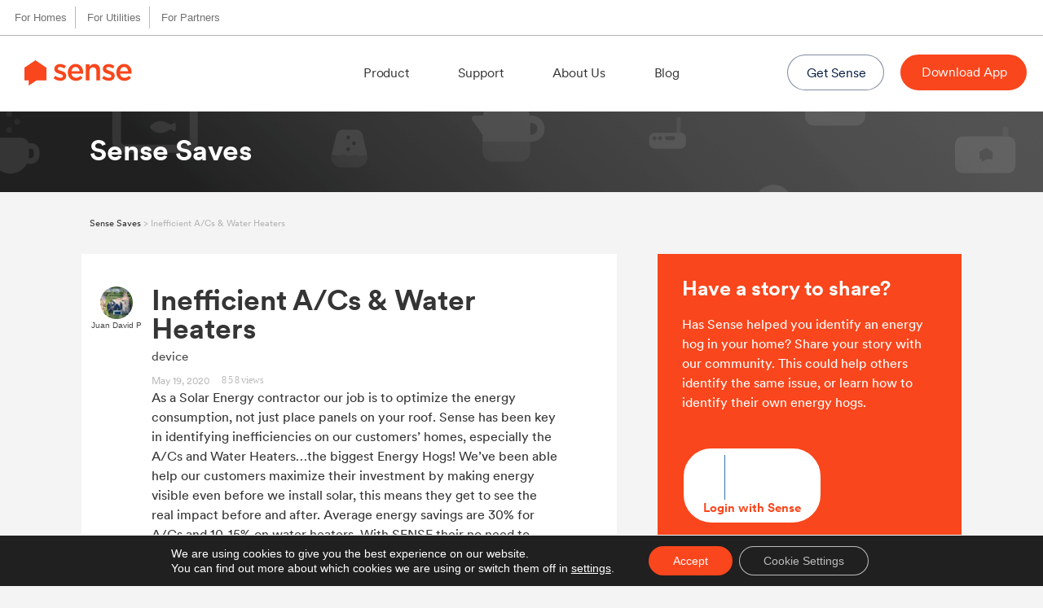

--- FILE ---
content_type: text/html; charset=UTF-8
request_url: https://sensesaves.sense.com/inefficient-a-cs-water-heaters/
body_size: 63797
content:
<!DOCTYPE html>
<html lang="en-US">
<head>
	<meta charset="UTF-8">
	<meta name="viewport" content="width=device-width, initial-scale=1.0, viewport-fit=cover"/>		<script>(function(html){html.className=html.className.replace(/\bno-js\b/,'js')})(document.documentElement);</script>
<meta name='robots' content='index, follow, max-image-preview:large, max-snippet:-1, max-video-preview:-1'/>

<!-- Google Tag Manager for WordPress by gtm4wp.com -->
<script data-cfasync="false" data-pagespeed-no-defer>var gtm4wp_datalayer_name="dataLayer";var dataLayer=dataLayer||[];</script>
<!-- End Google Tag Manager for WordPress by gtm4wp.com -->
	<!-- This site is optimized with the Yoast SEO plugin v21.1 - https://yoast.com/wordpress/plugins/seo/ -->
	<title>Inefficient A/Cs &amp; Water Heaters - Sense Saves</title>
	<link rel="canonical" href="https://sensesaves.sense.com/inefficient-a-cs-water-heaters/"/>
	<meta property="og:locale" content="en_US"/>
	<meta property="og:type" content="article"/>
	<meta property="og:title" content="Inefficient A/Cs &amp; Water Heaters - Sense Saves"/>
	<meta property="og:description" content="As a Solar Energy contractor our job is to optimize the energy consumption, not just place panels on your roof. Sense has been key in identifying inefficiencies on our customers’ homes, especially the A/Cs and Water Heaters&#8230;the biggest Energy Hogs! We’ve been able help our customers maximize their investment by making energy visible even before &hellip; Continue reading &quot;Inefficient A/Cs &amp; Water Heaters&quot;"/>
	<meta property="og:url" content="https://sensesaves.sense.com/inefficient-a-cs-water-heaters/"/>
	<meta property="og:site_name" content="Sense Saves"/>
	<meta property="article:published_time" content="2020-05-20T00:35:05+00:00"/>
	<meta property="article:modified_time" content="2020-05-20T17:10:36+00:00"/>
	<meta name="author" content="Juan David P"/>
	<meta name="twitter:card" content="summary_large_image"/>
	<meta name="twitter:label1" content="Written by"/>
	<meta name="twitter:data1" content="Juan David P"/>
	<meta name="twitter:label2" content="Est. reading time"/>
	<meta name="twitter:data2" content="1 minute"/>
	<script type="application/ld+json" class="yoast-schema-graph">{"@context":"https://schema.org","@graph":[{"@type":"Article","@id":"https://sensesaves.sense.com/inefficient-a-cs-water-heaters/#article","isPartOf":{"@id":"https://sensesaves.sense.com/inefficient-a-cs-water-heaters/"},"author":{"name":"Juan David P","@id":"https://sensesaves.sense.com/#/schema/person/2fee3b06125c11bfe1651fe422a57894"},"headline":"Inefficient A/Cs &amp; Water Heaters","datePublished":"2020-05-20T00:35:05+00:00","dateModified":"2020-05-20T17:10:36+00:00","mainEntityOfPage":{"@id":"https://sensesaves.sense.com/inefficient-a-cs-water-heaters/"},"wordCount":123,"commentCount":0,"publisher":{"@id":"https://sensesaves.sense.com/#organization"},"articleSection":["Energy Hog","Sense Saves"],"inLanguage":"en-US","potentialAction":[{"@type":"CommentAction","name":"Comment","target":["https://sensesaves.sense.com/inefficient-a-cs-water-heaters/#respond"]}]},{"@type":"WebPage","@id":"https://sensesaves.sense.com/inefficient-a-cs-water-heaters/","url":"https://sensesaves.sense.com/inefficient-a-cs-water-heaters/","name":"Inefficient A/Cs &amp; Water Heaters - Sense Saves","isPartOf":{"@id":"https://sensesaves.sense.com/#website"},"datePublished":"2020-05-20T00:35:05+00:00","dateModified":"2020-05-20T17:10:36+00:00","breadcrumb":{"@id":"https://sensesaves.sense.com/inefficient-a-cs-water-heaters/#breadcrumb"},"inLanguage":"en-US","potentialAction":[{"@type":"ReadAction","target":["https://sensesaves.sense.com/inefficient-a-cs-water-heaters/"]}]},{"@type":"BreadcrumbList","@id":"https://sensesaves.sense.com/inefficient-a-cs-water-heaters/#breadcrumb","itemListElement":[{"@type":"ListItem","position":1,"name":"Sense Saves","item":"https://sensesaves.sense.com/"},{"@type":"ListItem","position":2,"name":"Inefficient A/Cs &amp; Water Heaters"}]},{"@type":"WebSite","@id":"https://sensesaves.sense.com/#website","url":"https://sensesaves.sense.com/","name":"Sense Saves","description":"Sense Saves Sense Saves is a knowledge-based community that helps users save energy and money in their homes. By submitting your savings stories to our","publisher":{"@id":"https://sensesaves.sense.com/#organization"},"potentialAction":[{"@type":"SearchAction","target":{"@type":"EntryPoint","urlTemplate":"https://sensesaves.sense.com/?s={search_term_string}"},"query-input":"required name=search_term_string"}],"inLanguage":"en-US"},{"@type":"Organization","@id":"https://sensesaves.sense.com/#organization","name":"Sense Saves","url":"https://sensesaves.sense.com/","logo":{"@type":"ImageObject","inLanguage":"en-US","@id":"https://sensesaves.sense.com/#/schema/logo/image/","url":"https://sensesaves.sense.com/wp-content/uploads/2019/02/sense-orange-logo-1.png","contentUrl":"https://sensesaves.sense.com/wp-content/uploads/2019/02/sense-orange-logo-1.png","width":136,"height":28,"caption":"Sense Saves"},"image":{"@id":"https://sensesaves.sense.com/#/schema/logo/image/"}},{"@type":"Person","@id":"https://sensesaves.sense.com/#/schema/person/2fee3b06125c11bfe1651fe422a57894","name":"Juan David P","image":{"@type":"ImageObject","inLanguage":"en-US","@id":"https://sensesaves.sense.com/#/schema/person/image/","url":"https://secure.gravatar.com/avatar/a5d99aef910181909a7176138d590a7c?s=96&d=retro&r=pg","contentUrl":"https://secure.gravatar.com/avatar/a5d99aef910181909a7176138d590a7c?s=96&d=retro&r=pg","caption":"Juan David P"},"url":"https://sensesaves.sense.com/author/juan-payarespayoli-net/"}]}</script>
	<!-- / Yoast SEO plugin. -->


<link rel='dns-prefetch' href='//ws.sharethis.com'/>
<link rel='dns-prefetch' href='//fonts.googleapis.com'/>
<link rel='dns-prefetch' href='//use.fontawesome.com'/>
<link href='https://fonts.gstatic.com' crossorigin rel='preconnect'/>
<link rel="alternate" type="application/rss+xml" title="Sense Saves &raquo; Feed" href="https://sensesaves.sense.com/feed/"/>
<link rel="alternate" type="application/rss+xml" title="Sense Saves &raquo; Comments Feed" href="https://sensesaves.sense.com/comments/feed/"/>
		<!-- This site uses the Google Analytics by MonsterInsights plugin v8.25.0 - Using Analytics tracking - https://www.monsterinsights.com/ -->
		<!-- Note: MonsterInsights is not currently configured on this site. The site owner needs to authenticate with Google Analytics in the MonsterInsights settings panel. -->
					<!-- No tracking code set -->
				<!-- / Google Analytics by MonsterInsights -->
		<script type="text/javascript">window._wpemojiSettings={"baseUrl":"https:\/\/s.w.org\/images\/core\/emoji\/14.0.0\/72x72\/","ext":".png","svgUrl":"https:\/\/s.w.org\/images\/core\/emoji\/14.0.0\/svg\/","svgExt":".svg","source":{"concatemoji":"https:\/\/sensesaves.sense.com\/wp-includes\/js\/wp-emoji-release.min.js?ver=6.1.9"}};!function(e,a,t){var n,r,o,i=a.createElement("canvas"),p=i.getContext&&i.getContext("2d");function s(e,t){var a=String.fromCharCode,e=(p.clearRect(0,0,i.width,i.height),p.fillText(a.apply(this,e),0,0),i.toDataURL());return p.clearRect(0,0,i.width,i.height),p.fillText(a.apply(this,t),0,0),e===i.toDataURL()}function c(e){var t=a.createElement("script");t.src=e,t.defer=t.type="text/javascript",a.getElementsByTagName("head")[0].appendChild(t)}for(o=Array("flag","emoji"),t.supports={everything:!0,everythingExceptFlag:!0},r=0;r<o.length;r++)t.supports[o[r]]=function(e){if(p&&p.fillText)switch(p.textBaseline="top",p.font="600 32px Arial",e){case"flag":return s([127987,65039,8205,9895,65039],[127987,65039,8203,9895,65039])?!1:!s([55356,56826,55356,56819],[55356,56826,8203,55356,56819])&&!s([55356,57332,56128,56423,56128,56418,56128,56421,56128,56430,56128,56423,56128,56447],[55356,57332,8203,56128,56423,8203,56128,56418,8203,56128,56421,8203,56128,56430,8203,56128,56423,8203,56128,56447]);case"emoji":return!s([129777,127995,8205,129778,127999],[129777,127995,8203,129778,127999])}return!1}(o[r]),t.supports.everything=t.supports.everything&&t.supports[o[r]],"flag"!==o[r]&&(t.supports.everythingExceptFlag=t.supports.everythingExceptFlag&&t.supports[o[r]]);t.supports.everythingExceptFlag=t.supports.everythingExceptFlag&&!t.supports.flag,t.DOMReady=!1,t.readyCallback=function(){t.DOMReady=!0},t.supports.everything||(n=function(){t.readyCallback()},a.addEventListener?(a.addEventListener("DOMContentLoaded",n,!1),e.addEventListener("load",n,!1)):(e.attachEvent("onload",n),a.attachEvent("onreadystatechange",function(){"complete"===a.readyState&&t.readyCallback()})),(e=t.source||{}).concatemoji?c(e.concatemoji):e.wpemoji&&e.twemoji&&(c(e.twemoji),c(e.wpemoji)))}(window,document,window._wpemojiSettings);</script>
<style type="text/css">img.wp-smiley,img.emoji{display:inline!important;border:none!important;box-shadow:none!important;height:1em!important;width:1em!important;margin:0 .07em!important;vertical-align:-.1em!important;background:none!important;padding:0!important}</style>
	<link rel='stylesheet' id='mo_oauth_admin_settings_style-css' href='https://sensesaves.sense.com/wp-content/plugins/oauth-client/css/style_settings.css?ver=6.1.9' type='text/css' media='all'/>
<link rel='stylesheet' id='mo_oauth_admin_settings_phone_style-css' href='https://sensesaves.sense.com/wp-content/plugins/oauth-client/css/phone.css?ver=6.1.9' type='text/css' media='all'/>
<link rel='stylesheet' id='mo_oauth_admin_settings_datatable-css' href='https://sensesaves.sense.com/wp-content/plugins/oauth-client/css/jquery.dataTables.min.css?ver=6.1.9' type='text/css' media='all'/>
<link rel='stylesheet' id='mo-wp-bootstrap-social-css' href='https://sensesaves.sense.com/wp-content/plugins/oauth-client/css/bootstrap-social.css?ver=6.1.9' type='text/css' media='all'/>
<link rel='stylesheet' id='mo-wp-bootstrap-main-css' href='https://sensesaves.sense.com/wp-content/plugins/oauth-client/css/bootstrap.min-preview.css?ver=6.1.9' type='text/css' media='all'/>
<link rel='stylesheet' id='mo-wp-font-awesome-css' href='https://sensesaves.sense.com/wp-content/plugins/oauth-client/css/font-awesome.min.css?version=4.8&#038;ver=6.1.9' type='text/css' media='all'/>
<link rel='stylesheet' id='wp-block-library-css' href='https://sensesaves.sense.com/wp-includes/css/dist/block-library/style.min.css?ver=6.1.9' type='text/css' media='all'/>
<style id='font-awesome-svg-styles-default-inline-css' type='text/css'>.svg-inline--fa{display:inline-block;height:1em;overflow:visible;vertical-align:-.125em}</style>
<link rel='stylesheet' id='font-awesome-svg-styles-css' href='https://sensesaves.sense.com/wp-content/uploads/font-awesome/v5.7.2/css/svg-with-js.css' type='text/css' media='all'/>
<link rel='stylesheet' id='classic-theme-styles-css' href='https://sensesaves.sense.com/wp-includes/css/classic-themes.min.css?ver=1' type='text/css' media='all'/>
<style id='global-styles-inline-css' type='text/css'>body{--wp--preset--color--black:#000;--wp--preset--color--cyan-bluish-gray:#abb8c3;--wp--preset--color--white:#fff;--wp--preset--color--pale-pink:#f78da7;--wp--preset--color--vivid-red:#cf2e2e;--wp--preset--color--luminous-vivid-orange:#ff6900;--wp--preset--color--luminous-vivid-amber:#fcb900;--wp--preset--color--light-green-cyan:#7bdcb5;--wp--preset--color--vivid-green-cyan:#00d084;--wp--preset--color--pale-cyan-blue:#8ed1fc;--wp--preset--color--vivid-cyan-blue:#0693e3;--wp--preset--color--vivid-purple:#9b51e0;--wp--preset--gradient--vivid-cyan-blue-to-vivid-purple:linear-gradient(135deg,rgba(6,147,227,1) 0%,#9b51e0 100%);--wp--preset--gradient--light-green-cyan-to-vivid-green-cyan:linear-gradient(135deg,#7adcb4 0%,#00d082 100%);--wp--preset--gradient--luminous-vivid-amber-to-luminous-vivid-orange:linear-gradient(135deg,rgba(252,185,0,1) 0%,rgba(255,105,0,1) 100%);--wp--preset--gradient--luminous-vivid-orange-to-vivid-red:linear-gradient(135deg,rgba(255,105,0,1) 0%,#cf2e2e 100%);--wp--preset--gradient--very-light-gray-to-cyan-bluish-gray:linear-gradient(135deg,#eee 0%,#a9b8c3 100%);--wp--preset--gradient--cool-to-warm-spectrum:linear-gradient(135deg,#4aeadc 0%,#9778d1 20%,#cf2aba 40%,#ee2c82 60%,#fb6962 80%,#fef84c 100%);--wp--preset--gradient--blush-light-purple:linear-gradient(135deg,#ffceec 0%,#9896f0 100%);--wp--preset--gradient--blush-bordeaux:linear-gradient(135deg,#fecda5 0%,#fe2d2d 50%,#6b003e 100%);--wp--preset--gradient--luminous-dusk:linear-gradient(135deg,#ffcb70 0%,#c751c0 50%,#4158d0 100%);--wp--preset--gradient--pale-ocean:linear-gradient(135deg,#fff5cb 0%,#b6e3d4 50%,#33a7b5 100%);--wp--preset--gradient--electric-grass:linear-gradient(135deg,#caf880 0%,#71ce7e 100%);--wp--preset--gradient--midnight:linear-gradient(135deg,#020381 0%,#2874fc 100%);--wp--preset--duotone--dark-grayscale:url(#wp-duotone-dark-grayscale);--wp--preset--duotone--grayscale:url(#wp-duotone-grayscale);--wp--preset--duotone--purple-yellow:url(#wp-duotone-purple-yellow);--wp--preset--duotone--blue-red:url(#wp-duotone-blue-red);--wp--preset--duotone--midnight:url(#wp-duotone-midnight);--wp--preset--duotone--magenta-yellow:url(#wp-duotone-magenta-yellow);--wp--preset--duotone--purple-green:url(#wp-duotone-purple-green);--wp--preset--duotone--blue-orange:url(#wp-duotone-blue-orange);--wp--preset--font-size--small:13px;--wp--preset--font-size--medium:20px;--wp--preset--font-size--large:36px;--wp--preset--font-size--x-large:42px;--wp--preset--spacing--20:.44rem;--wp--preset--spacing--30:.67rem;--wp--preset--spacing--40:1rem;--wp--preset--spacing--50:1.5rem;--wp--preset--spacing--60:2.25rem;--wp--preset--spacing--70:3.38rem;--wp--preset--spacing--80:5.06rem}:where(.is-layout-flex){gap:.5em}body .is-layout-flow>.alignleft{float:left;margin-inline-start:0;margin-inline-end:2em}body .is-layout-flow>.alignright{float:right;margin-inline-start:2em;margin-inline-end:0}body .is-layout-flow>.aligncenter{margin-left:auto!important;margin-right:auto!important}body .is-layout-constrained>.alignleft{float:left;margin-inline-start:0;margin-inline-end:2em}body .is-layout-constrained>.alignright{float:right;margin-inline-start:2em;margin-inline-end:0}body .is-layout-constrained>.aligncenter{margin-left:auto!important;margin-right:auto!important}body .is-layout-constrained > :where(:not(.alignleft):not(.alignright):not(.alignfull)){max-width:var(--wp--style--global--content-size);margin-left:auto!important;margin-right:auto!important}body .is-layout-constrained>.alignwide{max-width:var(--wp--style--global--wide-size)}body .is-layout-flex{display:flex}body .is-layout-flex{flex-wrap:wrap;align-items:center}body .is-layout-flex>*{margin:0}:where(.wp-block-columns.is-layout-flex){gap:2em}.has-black-color{color:var(--wp--preset--color--black)!important}.has-cyan-bluish-gray-color{color:var(--wp--preset--color--cyan-bluish-gray)!important}.has-white-color{color:var(--wp--preset--color--white)!important}.has-pale-pink-color{color:var(--wp--preset--color--pale-pink)!important}.has-vivid-red-color{color:var(--wp--preset--color--vivid-red)!important}.has-luminous-vivid-orange-color{color:var(--wp--preset--color--luminous-vivid-orange)!important}.has-luminous-vivid-amber-color{color:var(--wp--preset--color--luminous-vivid-amber)!important}.has-light-green-cyan-color{color:var(--wp--preset--color--light-green-cyan)!important}.has-vivid-green-cyan-color{color:var(--wp--preset--color--vivid-green-cyan)!important}.has-pale-cyan-blue-color{color:var(--wp--preset--color--pale-cyan-blue)!important}.has-vivid-cyan-blue-color{color:var(--wp--preset--color--vivid-cyan-blue)!important}.has-vivid-purple-color{color:var(--wp--preset--color--vivid-purple)!important}.has-black-background-color{background-color:var(--wp--preset--color--black)!important}.has-cyan-bluish-gray-background-color{background-color:var(--wp--preset--color--cyan-bluish-gray)!important}.has-white-background-color{background-color:var(--wp--preset--color--white)!important}.has-pale-pink-background-color{background-color:var(--wp--preset--color--pale-pink)!important}.has-vivid-red-background-color{background-color:var(--wp--preset--color--vivid-red)!important}.has-luminous-vivid-orange-background-color{background-color:var(--wp--preset--color--luminous-vivid-orange)!important}.has-luminous-vivid-amber-background-color{background-color:var(--wp--preset--color--luminous-vivid-amber)!important}.has-light-green-cyan-background-color{background-color:var(--wp--preset--color--light-green-cyan)!important}.has-vivid-green-cyan-background-color{background-color:var(--wp--preset--color--vivid-green-cyan)!important}.has-pale-cyan-blue-background-color{background-color:var(--wp--preset--color--pale-cyan-blue)!important}.has-vivid-cyan-blue-background-color{background-color:var(--wp--preset--color--vivid-cyan-blue)!important}.has-vivid-purple-background-color{background-color:var(--wp--preset--color--vivid-purple)!important}.has-black-border-color{border-color:var(--wp--preset--color--black)!important}.has-cyan-bluish-gray-border-color{border-color:var(--wp--preset--color--cyan-bluish-gray)!important}.has-white-border-color{border-color:var(--wp--preset--color--white)!important}.has-pale-pink-border-color{border-color:var(--wp--preset--color--pale-pink)!important}.has-vivid-red-border-color{border-color:var(--wp--preset--color--vivid-red)!important}.has-luminous-vivid-orange-border-color{border-color:var(--wp--preset--color--luminous-vivid-orange)!important}.has-luminous-vivid-amber-border-color{border-color:var(--wp--preset--color--luminous-vivid-amber)!important}.has-light-green-cyan-border-color{border-color:var(--wp--preset--color--light-green-cyan)!important}.has-vivid-green-cyan-border-color{border-color:var(--wp--preset--color--vivid-green-cyan)!important}.has-pale-cyan-blue-border-color{border-color:var(--wp--preset--color--pale-cyan-blue)!important}.has-vivid-cyan-blue-border-color{border-color:var(--wp--preset--color--vivid-cyan-blue)!important}.has-vivid-purple-border-color{border-color:var(--wp--preset--color--vivid-purple)!important}.has-vivid-cyan-blue-to-vivid-purple-gradient-background{background:var(--wp--preset--gradient--vivid-cyan-blue-to-vivid-purple)!important}.has-light-green-cyan-to-vivid-green-cyan-gradient-background{background:var(--wp--preset--gradient--light-green-cyan-to-vivid-green-cyan)!important}.has-luminous-vivid-amber-to-luminous-vivid-orange-gradient-background{background:var(--wp--preset--gradient--luminous-vivid-amber-to-luminous-vivid-orange)!important}.has-luminous-vivid-orange-to-vivid-red-gradient-background{background:var(--wp--preset--gradient--luminous-vivid-orange-to-vivid-red)!important}.has-very-light-gray-to-cyan-bluish-gray-gradient-background{background:var(--wp--preset--gradient--very-light-gray-to-cyan-bluish-gray)!important}.has-cool-to-warm-spectrum-gradient-background{background:var(--wp--preset--gradient--cool-to-warm-spectrum)!important}.has-blush-light-purple-gradient-background{background:var(--wp--preset--gradient--blush-light-purple)!important}.has-blush-bordeaux-gradient-background{background:var(--wp--preset--gradient--blush-bordeaux)!important}.has-luminous-dusk-gradient-background{background:var(--wp--preset--gradient--luminous-dusk)!important}.has-pale-ocean-gradient-background{background:var(--wp--preset--gradient--pale-ocean)!important}.has-electric-grass-gradient-background{background:var(--wp--preset--gradient--electric-grass)!important}.has-midnight-gradient-background{background:var(--wp--preset--gradient--midnight)!important}.has-small-font-size{font-size:var(--wp--preset--font-size--small)!important}.has-medium-font-size{font-size:var(--wp--preset--font-size--medium)!important}.has-large-font-size{font-size:var(--wp--preset--font-size--large)!important}.has-x-large-font-size{font-size:var(--wp--preset--font-size--x-large)!important}.wp-block-navigation a:where(:not(.wp-element-button)){color:inherit}:where(.wp-block-columns.is-layout-flex){gap:2em}.wp-block-pullquote{font-size:1.5em;line-height:1.6}</style>
<link rel='stylesheet' id='geot-css-css' href='https://sensesaves.sense.com/wp-content/plugins/geotargetingwp/public/css/geotarget-public.min.css?ver=6.1.9' type='text/css' media='all'/>
<link rel='stylesheet' id='likebtn_style-css' href='https://sensesaves.sense.com/wp-content/plugins/likebtn-like-button/public/css/style.css?ver=6.1.9' type='text/css' media='all'/>
<link rel='stylesheet' id='menu-image-css' href='https://sensesaves.sense.com/wp-content/plugins/menu-image/includes/css/menu-image.css?ver=3.11' type='text/css' media='all'/>
<link rel='stylesheet' id='dashicons-css' href='https://sensesaves.sense.com/wp-includes/css/dashicons.min.css?ver=6.1.9' type='text/css' media='all'/>
<link rel='stylesheet' id='post-views-counter-frontend-css' href='https://sensesaves.sense.com/wp-content/plugins/post-views-counter/css/frontend.min.css?ver=1.4.7' type='text/css' media='all'/>
<link rel='stylesheet' id='twentyseventeen-fonts-css' href='https://fonts.googleapis.com/css?family=Libre+Franklin%3A300%2C300i%2C400%2C400i%2C600%2C600i%2C800%2C800i&#038;subset=latin%2Clatin-ext' type='text/css' media='all'/>
<link rel='stylesheet' id='twentyseventeen-style-css' href='https://sensesaves.sense.com/wp-content/themes/twentyseventeen/style.css?ver=6.1.9' type='text/css' media='all'/>
<!--[if lt IE 9]>
<link rel='stylesheet' id='twentyseventeen-ie8-css' href='https://sensesaves.sense.com/wp-content/themes/twentyseventeen/assets/css/ie8.css?ver=1.0' type='text/css' media='all' />
<![endif]-->
<link rel='stylesheet' id='font-awesome-official-css' href='https://use.fontawesome.com/releases/v5.7.2/css/all.css' type='text/css' media='all' integrity="sha384-fnmOCqbTlWIlj8LyTjo7mOUStjsKC4pOpQbqyi7RrhN7udi9RwhKkMHpvLbHG9Sr" crossorigin="anonymous"/>
<link rel='stylesheet' id='elementor-icons-css' href='https://sensesaves.sense.com/wp-content/plugins/elementor/assets/lib/eicons/css/elementor-icons.min.css?ver=5.16.0' type='text/css' media='all'/>
<link rel='stylesheet' id='elementor-frontend-legacy-css' href='https://sensesaves.sense.com/wp-content/plugins/elementor/assets/css/frontend-legacy.min.css?ver=3.9.0' type='text/css' media='all'/>
<link rel='stylesheet' id='elementor-frontend-css' href='https://sensesaves.sense.com/wp-content/plugins/elementor/assets/css/frontend.min.css?ver=3.9.0' type='text/css' media='all'/>
<link rel='stylesheet' id='elementor-post-1365-css' href='https://sensesaves.sense.com/wp-content/uploads/elementor/css/post-1365.css?ver=1679929661' type='text/css' media='all'/>
<link rel='stylesheet' id='elementor-pro-css' href='https://sensesaves.sense.com/wp-content/plugins/elementor-pro/assets/css/frontend.min.css?ver=3.8.2' type='text/css' media='all'/>
<link rel='stylesheet' id='font-awesome-5-all-css' href='https://sensesaves.sense.com/wp-content/plugins/elementor/assets/lib/font-awesome/css/all.min.css?ver=3.9.0' type='text/css' media='all'/>
<link rel='stylesheet' id='font-awesome-4-shim-css' href='https://sensesaves.sense.com/wp-content/plugins/elementor/assets/lib/font-awesome/css/v4-shims.min.css?ver=3.9.0' type='text/css' media='all'/>
<link rel='stylesheet' id='elementor-global-css' href='https://sensesaves.sense.com/wp-content/uploads/elementor/css/global.css?ver=1679929672' type='text/css' media='all'/>
<link rel='stylesheet' id='elementor-post-1936-css' href='https://sensesaves.sense.com/wp-content/uploads/elementor/css/post-1936.css?ver=1679929661' type='text/css' media='all'/>
<link rel='stylesheet' id='elementor-post-248-css' href='https://sensesaves.sense.com/wp-content/uploads/elementor/css/post-248.css?ver=1725577586' type='text/css' media='all'/>
<link rel='stylesheet' id='elementor-post-286-css' href='https://sensesaves.sense.com/wp-content/uploads/elementor/css/post-286.css?ver=1725577944' type='text/css' media='all'/>
<link rel='stylesheet' id='elementor-post-69-css' href='https://sensesaves.sense.com/wp-content/uploads/elementor/css/post-69.css?ver=1679929706' type='text/css' media='all'/>
<link rel='stylesheet' id='taxopress-frontend-css-css' href='https://sensesaves.sense.com/wp-content/plugins/simple-tags/assets/frontend/css/frontend.css?ver=3.43.0' type='text/css' media='all'/>
<link rel='stylesheet' id='style_login_widget-css' href='https://sensesaves.sense.com/wp-content/plugins/oauth-client/css/style_login_widget.css?ver=6.1.9' type='text/css' media='all'/>
<link rel='stylesheet' id='popup-maker-site-css' href='https://sensesaves.sense.com/wp-content/plugins/popup-maker/assets/css/pum-site.min.css?ver=1.20.6' type='text/css' media='all'/>
<link rel="stylesheet" href="//fonts.googleapis.com/css?family=Montserrat:100" id='popup-maker-site-inline-css' type='text/css'/><style id='popup-maker-site-inline-css' type='text/css'>.pum-theme-1468,.pum-theme-floating-bar{background-color:rgba(255,255,255,.00)}.pum-theme-1468 .pum-container,.pum-theme-floating-bar .pum-container{padding:8px;border-radius:0;border:1px none #000;box-shadow:1px 1px 3px 0 rgba(2,2,2,.23);background-color:rgba(238,246,252,1.00)}.pum-theme-1468 .pum-title,.pum-theme-floating-bar .pum-title{color:#505050;text-align:left;text-shadow:0 0 0 rgba(2,2,2,.23);font-family:inherit;font-weight:400;font-size:32px;line-height:36px}.pum-theme-1468 .pum-content,.pum-theme-floating-bar .pum-content{color:#505050;font-family:inherit;font-weight:400}.pum-theme-1468 .pum-content+.pum-close,.pum-theme-floating-bar .pum-content+.pum-close{position:absolute;height:18px;width:18px;left:auto;right:5px;bottom:auto;top:50%;padding:0;color:#505050;font-family:sans-serif;font-weight:700;font-size:15px;line-height:18px;border:1px solid #505050;border-radius:15px;box-shadow:0 0 0 0 rgba(2,2,2,.00);text-shadow:0 0 0 rgba(0,0,0,.00);background-color:rgba(255,255,255,.00);transform:translate(0,-50%)}.pum-theme-1469,.pum-theme-content-only{background-color:rgba(0,0,0,.70)}.pum-theme-1469 .pum-container,.pum-theme-content-only .pum-container{padding:0;border-radius:0;border:1px none #000;box-shadow:0 0 0 0 rgba(2,2,2,.00)}.pum-theme-1469 .pum-title,.pum-theme-content-only .pum-title{color:#000;text-align:left;text-shadow:0 0 0 rgba(2,2,2,.23);font-family:inherit;font-weight:400;font-size:32px;line-height:36px}.pum-theme-1469 .pum-content,.pum-theme-content-only .pum-content{color:#8c8c8c;font-family:inherit;font-weight:400}.pum-theme-1469 .pum-content+.pum-close,.pum-theme-content-only .pum-content+.pum-close{position:absolute;height:18px;width:18px;left:auto;right:7px;bottom:auto;top:7px;padding:0;color:#000;font-family:inherit;font-weight:700;font-size:20px;line-height:20px;border:1px none #fff;border-radius:15px;box-shadow:0 0 0 0 rgba(2,2,2,.00);text-shadow:0 0 0 rgba(0,0,0,.00);background-color:rgba(255,255,255,.00)}.pum-theme-393,.pum-theme-default-theme{background-color:rgba(255,255,255,1.00)}.pum-theme-393 .pum-container,.pum-theme-default-theme .pum-container{padding:18px;border-radius:px;border:1px none #000;box-shadow:1px 1px 3px px rgba(2,2,2,.23);background-color:rgba(249,249,249,1.00)}.pum-theme-393 .pum-title,.pum-theme-default-theme .pum-title{color:#000;text-align:left;text-shadow:px px px rgba(2,2,2,.23);font-family:inherit;font-weight:400;font-size:32px;font-style:normal;line-height:36px}.pum-theme-393 .pum-content,.pum-theme-default-theme .pum-content{color:#8c8c8c;font-family:inherit;font-weight:400;font-style:inherit}.pum-theme-393 .pum-content+.pum-close,.pum-theme-default-theme .pum-content+.pum-close{position:absolute;height:auto;width:auto;left:auto;right:px;bottom:auto;top:px;padding:8px;color:#fff;font-family:inherit;font-weight:400;font-size:12px;font-style:inherit;line-height:36px;border:1px none #fff;border-radius:px;box-shadow:1px 1px 3px px rgba(2,2,2,.23);text-shadow:px px px rgba(0,0,0,.23);background-color:rgba(0,183,205,1.00)}.pum-theme-394,.pum-theme-lightbox{background-color:rgba(0,0,0,.60)}.pum-theme-394 .pum-container,.pum-theme-lightbox .pum-container{padding:18px;border-radius:3px;border:8px solid #000;box-shadow:0 0 30px 0 rgba(2,2,2,1.00);background-color:rgba(255,255,255,1.00)}.pum-theme-394 .pum-title,.pum-theme-lightbox .pum-title{color:#000;text-align:left;text-shadow:0 0 0 rgba(2,2,2,.23);font-family:inherit;font-weight:100;font-size:32px;line-height:36px}.pum-theme-394 .pum-content,.pum-theme-lightbox .pum-content{color:#000;font-family:inherit;font-weight:100}.pum-theme-394 .pum-content+.pum-close,.pum-theme-lightbox .pum-content+.pum-close{position:absolute;height:26px;width:26px;left:auto;right:-13px;bottom:auto;top:-13px;padding:0;color:#fff;font-family:Arial;font-weight:100;font-size:24px;line-height:24px;border:2px solid #fff;border-radius:26px;box-shadow:0 0 15px 1px rgba(2,2,2,.75);text-shadow:0 0 0 rgba(0,0,0,.23);background-color:rgba(0,0,0,1.00)}.pum-theme-395,.pum-theme-enterprise-blue{background-color:rgba(0,0,0,.70)}.pum-theme-395 .pum-container,.pum-theme-enterprise-blue .pum-container{padding:28px;border-radius:5px;border:1px none #000;box-shadow:0 10px 25px 4px rgba(2,2,2,.50);background-color:rgba(255,255,255,1.00)}.pum-theme-395 .pum-title,.pum-theme-enterprise-blue .pum-title{color:#315b7c;text-align:left;text-shadow:0 0 0 rgba(2,2,2,.23);font-family:inherit;font-weight:100;font-size:34px;line-height:36px}.pum-theme-395 .pum-content,.pum-theme-enterprise-blue .pum-content{color:#2d2d2d;font-family:inherit;font-weight:100}.pum-theme-395 .pum-content+.pum-close,.pum-theme-enterprise-blue .pum-content+.pum-close{position:absolute;height:28px;width:28px;left:auto;right:8px;bottom:auto;top:8px;padding:4px;color:#fff;font-family:Times\ New\ Roman;font-weight:100;font-size:20px;line-height:20px;border:1px none #fff;border-radius:42px;box-shadow:0 0 0 0 rgba(2,2,2,.23);text-shadow:0 0 0 rgba(0,0,0,.23);background-color:rgba(49,91,124,1.00)}.pum-theme-396,.pum-theme-hello-box{background-color:rgba(0,0,0,.75)}.pum-theme-396 .pum-container,.pum-theme-hello-box .pum-container{padding:30px;border-radius:80px;border:14px solid #81d742;box-shadow:0 0 0 0 rgba(2,2,2,.00);background-color:rgba(255,255,255,1.00)}.pum-theme-396 .pum-title,.pum-theme-hello-box .pum-title{color:#2d2d2d;text-align:left;text-shadow:0 0 0 rgba(2,2,2,.23);font-family:Montserrat;font-weight:100;font-size:32px;line-height:36px}.pum-theme-396 .pum-content,.pum-theme-hello-box .pum-content{color:#2d2d2d;font-family:inherit;font-weight:100}.pum-theme-396 .pum-content+.pum-close,.pum-theme-hello-box .pum-content+.pum-close{position:absolute;height:auto;width:auto;left:auto;right:-30px;bottom:auto;top:-30px;padding:0;color:#2d2d2d;font-family:Times\ New\ Roman;font-weight:100;font-size:32px;line-height:28px;border:1px none #fff;border-radius:28px;box-shadow:0 0 0 0 rgba(2,2,2,.23);text-shadow:0 0 0 rgba(0,0,0,.23);background-color:rgba(255,255,255,1.00)}.pum-theme-397,.pum-theme-cutting-edge{background-color:rgba(0,0,0,.50)}.pum-theme-397 .pum-container,.pum-theme-cutting-edge .pum-container{padding:18px;border-radius:0;border:1px none #000;box-shadow:0 10px 25px 0 rgba(2,2,2,.50);background-color:rgba(30,115,190,1.00)}.pum-theme-397 .pum-title,.pum-theme-cutting-edge .pum-title{color:#fff;text-align:left;text-shadow:0 0 0 rgba(2,2,2,.23);font-family:sans-serif;font-weight:100;font-size:26px;line-height:28px}.pum-theme-397 .pum-content,.pum-theme-cutting-edge .pum-content{color:#fff;font-family:inherit;font-weight:100}.pum-theme-397 .pum-content+.pum-close,.pum-theme-cutting-edge .pum-content+.pum-close{position:absolute;height:24px;width:24px;left:auto;right:0;bottom:auto;top:0;padding:0;color:#1e73be;font-family:Times\ New\ Roman;font-weight:100;font-size:32px;line-height:24px;border:1px none #fff;border-radius:0;box-shadow:-1px 1px 1px 0 rgba(2,2,2,.10);text-shadow:-1px 1px 1px rgba(0,0,0,.10);background-color:rgba(238,238,34,1.00)}.pum-theme-398,.pum-theme-framed-border{background-color:rgba(255,255,255,.50)}.pum-theme-398 .pum-container,.pum-theme-framed-border .pum-container{padding:18px;border-radius:0;border:20px outset #d33;box-shadow:1px 1px 3px 0 rgba(2,2,2,.97) inset;background-color:rgba(255,251,239,1.00)}.pum-theme-398 .pum-title,.pum-theme-framed-border .pum-title{color:#000;text-align:left;text-shadow:0 0 0 rgba(2,2,2,.23);font-family:inherit;font-weight:100;font-size:32px;line-height:36px}.pum-theme-398 .pum-content,.pum-theme-framed-border .pum-content{color:#2d2d2d;font-family:inherit;font-weight:100}.pum-theme-398 .pum-content+.pum-close,.pum-theme-framed-border .pum-content+.pum-close{position:absolute;height:20px;width:20px;left:auto;right:-20px;bottom:auto;top:-20px;padding:0;color:#fff;font-family:Tahoma;font-weight:700;font-size:16px;line-height:18px;border:1px none #fff;border-radius:0;box-shadow:0 0 0 0 rgba(2,2,2,.23);text-shadow:0 0 0 rgba(0,0,0,.23);background-color:rgba(0,0,0,.55)}#pum-1653{z-index:1999999999}#pum-399{z-index:1999999999}</style>
<link rel='stylesheet' id='eael-general-css' href='https://sensesaves.sense.com/wp-content/plugins/essential-addons-for-elementor-lite/assets/front-end/css/view/general.min.css?ver=5.4.6' type='text/css' media='all'/>
<link rel='stylesheet' id='um_modal-css' href='https://sensesaves.sense.com/wp-content/plugins/ultimate-member/assets/css/um-modal.min.css?ver=2.9.2' type='text/css' media='all'/>
<link rel='stylesheet' id='um_ui-css' href='https://sensesaves.sense.com/wp-content/plugins/ultimate-member/assets/libs/jquery-ui/jquery-ui.min.css?ver=1.13.2' type='text/css' media='all'/>
<link rel='stylesheet' id='um_tipsy-css' href='https://sensesaves.sense.com/wp-content/plugins/ultimate-member/assets/libs/tipsy/tipsy.min.css?ver=1.0.0a' type='text/css' media='all'/>
<link rel='stylesheet' id='um_raty-css' href='https://sensesaves.sense.com/wp-content/plugins/ultimate-member/assets/libs/raty/um-raty.min.css?ver=2.6.0' type='text/css' media='all'/>
<link rel='stylesheet' id='select2-css' href='https://sensesaves.sense.com/wp-content/plugins/ultimate-member/assets/libs/select2/select2.min.css?ver=4.0.13' type='text/css' media='all'/>
<link rel='stylesheet' id='um_fileupload-css' href='https://sensesaves.sense.com/wp-content/plugins/ultimate-member/assets/css/um-fileupload.min.css?ver=2.9.2' type='text/css' media='all'/>
<link rel='stylesheet' id='um_confirm-css' href='https://sensesaves.sense.com/wp-content/plugins/ultimate-member/assets/libs/um-confirm/um-confirm.min.css?ver=1.0' type='text/css' media='all'/>
<link rel='stylesheet' id='um_datetime-css' href='https://sensesaves.sense.com/wp-content/plugins/ultimate-member/assets/libs/pickadate/default.min.css?ver=3.6.2' type='text/css' media='all'/>
<link rel='stylesheet' id='um_datetime_date-css' href='https://sensesaves.sense.com/wp-content/plugins/ultimate-member/assets/libs/pickadate/default.date.min.css?ver=3.6.2' type='text/css' media='all'/>
<link rel='stylesheet' id='um_datetime_time-css' href='https://sensesaves.sense.com/wp-content/plugins/ultimate-member/assets/libs/pickadate/default.time.min.css?ver=3.6.2' type='text/css' media='all'/>
<link rel='stylesheet' id='um_fonticons_ii-css' href='https://sensesaves.sense.com/wp-content/plugins/ultimate-member/assets/libs/legacy/fonticons/fonticons-ii.min.css?ver=2.9.2' type='text/css' media='all'/>
<link rel='stylesheet' id='um_fonticons_fa-css' href='https://sensesaves.sense.com/wp-content/plugins/ultimate-member/assets/libs/legacy/fonticons/fonticons-fa.min.css?ver=2.9.2' type='text/css' media='all'/>
<link rel='stylesheet' id='um_fontawesome-css' href='https://sensesaves.sense.com/wp-content/plugins/ultimate-member/assets/css/um-fontawesome.min.css?ver=6.5.2' type='text/css' media='all'/>
<link rel='stylesheet' id='um_common-css' href='https://sensesaves.sense.com/wp-content/plugins/ultimate-member/assets/css/common.min.css?ver=2.9.2' type='text/css' media='all'/>
<link rel='stylesheet' id='um_responsive-css' href='https://sensesaves.sense.com/wp-content/plugins/ultimate-member/assets/css/um-responsive.min.css?ver=2.9.2' type='text/css' media='all'/>
<link rel='stylesheet' id='um_styles-css' href='https://sensesaves.sense.com/wp-content/plugins/ultimate-member/assets/css/um-styles.min.css?ver=2.9.2' type='text/css' media='all'/>
<link rel='stylesheet' id='um_crop-css' href='https://sensesaves.sense.com/wp-content/plugins/ultimate-member/assets/libs/cropper/cropper.min.css?ver=1.6.1' type='text/css' media='all'/>
<link rel='stylesheet' id='um_profile-css' href='https://sensesaves.sense.com/wp-content/plugins/ultimate-member/assets/css/um-profile.min.css?ver=2.9.2' type='text/css' media='all'/>
<link rel='stylesheet' id='um_account-css' href='https://sensesaves.sense.com/wp-content/plugins/ultimate-member/assets/css/um-account.min.css?ver=2.9.2' type='text/css' media='all'/>
<link rel='stylesheet' id='um_misc-css' href='https://sensesaves.sense.com/wp-content/plugins/ultimate-member/assets/css/um-misc.min.css?ver=2.9.2' type='text/css' media='all'/>
<link rel='stylesheet' id='um_default_css-css' href='https://sensesaves.sense.com/wp-content/plugins/ultimate-member/assets/css/um-old-default.min.css?ver=2.9.2' type='text/css' media='all'/>
<link rel='stylesheet' id='moove_gdpr_frontend-css' href='https://sensesaves.sense.com/wp-content/plugins/gdpr-cookie-compliance/dist/styles/gdpr-main-nf.css?ver=4.13.2' type='text/css' media='all'/>
<style id='moove_gdpr_frontend-inline-css' type='text/css'>#moove_gdpr_cookie_modal .moove-gdpr-modal-content .moove-gdpr-tab-main h3.tab-title,#moove_gdpr_cookie_modal .moove-gdpr-modal-content .moove-gdpr-tab-main span.tab-title,#moove_gdpr_cookie_modal .moove-gdpr-modal-content .moove-gdpr-modal-left-content #moove-gdpr-menu li a,#moove_gdpr_cookie_modal .moove-gdpr-modal-content .moove-gdpr-modal-left-content #moove-gdpr-menu li button,#moove_gdpr_cookie_modal .moove-gdpr-modal-content .moove-gdpr-modal-left-content .moove-gdpr-branding-cnt a,#moove_gdpr_cookie_modal .moove-gdpr-modal-content .moove-gdpr-modal-footer-content .moove-gdpr-button-holder a.mgbutton,#moove_gdpr_cookie_modal .moove-gdpr-modal-content .moove-gdpr-modal-footer-content .moove-gdpr-button-holder button.mgbutton,#moove_gdpr_cookie_modal .cookie-switch .cookie-slider:after,#moove_gdpr_cookie_modal .cookie-switch .slider:after,#moove_gdpr_cookie_modal .switch .cookie-slider:after,#moove_gdpr_cookie_modal .switch .slider:after,#moove_gdpr_cookie_info_bar .moove-gdpr-info-bar-container .moove-gdpr-info-bar-content p,#moove_gdpr_cookie_info_bar .moove-gdpr-info-bar-container .moove-gdpr-info-bar-content p a,#moove_gdpr_cookie_info_bar .moove-gdpr-info-bar-container .moove-gdpr-info-bar-content a.mgbutton,#moove_gdpr_cookie_info_bar .moove-gdpr-info-bar-container .moove-gdpr-info-bar-content button.mgbutton,#moove_gdpr_cookie_modal .moove-gdpr-modal-content .moove-gdpr-tab-main .moove-gdpr-tab-main-content h1,#moove_gdpr_cookie_modal .moove-gdpr-modal-content .moove-gdpr-tab-main .moove-gdpr-tab-main-content h2,#moove_gdpr_cookie_modal .moove-gdpr-modal-content .moove-gdpr-tab-main .moove-gdpr-tab-main-content h3,#moove_gdpr_cookie_modal .moove-gdpr-modal-content .moove-gdpr-tab-main .moove-gdpr-tab-main-content h4,#moove_gdpr_cookie_modal .moove-gdpr-modal-content .moove-gdpr-tab-main .moove-gdpr-tab-main-content h5,#moove_gdpr_cookie_modal .moove-gdpr-modal-content .moove-gdpr-tab-main .moove-gdpr-tab-main-content h6,#moove_gdpr_cookie_modal .moove-gdpr-modal-content.moove_gdpr_modal_theme_v2 .moove-gdpr-modal-title .tab-title,#moove_gdpr_cookie_modal .moove-gdpr-modal-content.moove_gdpr_modal_theme_v2 .moove-gdpr-tab-main h3.tab-title,#moove_gdpr_cookie_modal .moove-gdpr-modal-content.moove_gdpr_modal_theme_v2 .moove-gdpr-tab-main span.tab-title,#moove_gdpr_cookie_modal .moove-gdpr-modal-content.moove_gdpr_modal_theme_v2 .moove-gdpr-branding-cnt a{font-weight:inherit}#moove_gdpr_cookie_modal,#moove_gdpr_cookie_info_bar,.gdpr_cookie_settings_shortcode_content{font-family:Circular,sans-serif}#moove_gdpr_save_popup_settings_button{background-color:#373737;color:#fff}#moove_gdpr_save_popup_settings_button:hover{background-color:#000}#moove_gdpr_cookie_info_bar .moove-gdpr-info-bar-container .moove-gdpr-info-bar-content a.mgbutton,#moove_gdpr_cookie_info_bar .moove-gdpr-info-bar-container .moove-gdpr-info-bar-content button.mgbutton{background-color:#f9461c}#moove_gdpr_cookie_modal .moove-gdpr-modal-content .moove-gdpr-modal-footer-content .moove-gdpr-button-holder a.mgbutton,#moove_gdpr_cookie_modal .moove-gdpr-modal-content .moove-gdpr-modal-footer-content .moove-gdpr-button-holder button.mgbutton,.gdpr_cookie_settings_shortcode_content .gdpr-shr-button.button-green{background-color:#f9461c;border-color:#f9461c}#moove_gdpr_cookie_modal .moove-gdpr-modal-content .moove-gdpr-modal-footer-content .moove-gdpr-button-holder a.mgbutton:hover,#moove_gdpr_cookie_modal .moove-gdpr-modal-content .moove-gdpr-modal-footer-content .moove-gdpr-button-holder button.mgbutton:hover,.gdpr_cookie_settings_shortcode_content .gdpr-shr-button.button-green:hover{background-color:#fff;color:#f9461c}#moove_gdpr_cookie_modal .moove-gdpr-modal-content .moove-gdpr-modal-close i,#moove_gdpr_cookie_modal .moove-gdpr-modal-content .moove-gdpr-modal-close span.gdpr-icon{background-color:#f9461c;border:1px solid #f9461c}#moove_gdpr_cookie_info_bar span.change-settings-button.focus-g,#moove_gdpr_cookie_info_bar span.change-settings-button:focus,#moove_gdpr_cookie_info_bar button.change-settings-button.focus-g,#moove_gdpr_cookie_info_bar button.change-settings-button:focus{-webkit-box-shadow:0 0 1px 3px #f9461c;-moz-box-shadow:0 0 1px 3px #f9461c;box-shadow:0 0 1px 3px #f9461c}#moove_gdpr_cookie_modal .moove-gdpr-modal-content .moove-gdpr-modal-close i:hover,#moove_gdpr_cookie_modal .moove-gdpr-modal-content .moove-gdpr-modal-close span.gdpr-icon:hover,#moove_gdpr_cookie_info_bar span[data-href]>u.change-settings-button{color:#f9461c}#moove_gdpr_cookie_modal .moove-gdpr-modal-content .moove-gdpr-modal-left-content #moove-gdpr-menu li.menu-item-selected a span.gdpr-icon,#moove_gdpr_cookie_modal .moove-gdpr-modal-content .moove-gdpr-modal-left-content #moove-gdpr-menu li.menu-item-selected button span.gdpr-icon{color:inherit}#moove_gdpr_cookie_modal .moove-gdpr-modal-content .moove-gdpr-modal-left-content #moove-gdpr-menu li a span.gdpr-icon,#moove_gdpr_cookie_modal .moove-gdpr-modal-content .moove-gdpr-modal-left-content #moove-gdpr-menu li button span.gdpr-icon{color:inherit}#moove_gdpr_cookie_modal .gdpr-acc-link{line-height:0;font-size:0;color:transparent;position:absolute}#moove_gdpr_cookie_modal .moove-gdpr-modal-content .moove-gdpr-modal-close:hover i,#moove_gdpr_cookie_modal .moove-gdpr-modal-content .moove-gdpr-modal-left-content #moove-gdpr-menu li a,#moove_gdpr_cookie_modal .moove-gdpr-modal-content .moove-gdpr-modal-left-content #moove-gdpr-menu li button,#moove_gdpr_cookie_modal .moove-gdpr-modal-content .moove-gdpr-modal-left-content #moove-gdpr-menu li button i,#moove_gdpr_cookie_modal .moove-gdpr-modal-content .moove-gdpr-modal-left-content #moove-gdpr-menu li a i,#moove_gdpr_cookie_modal .moove-gdpr-modal-content .moove-gdpr-tab-main .moove-gdpr-tab-main-content a:hover,#moove_gdpr_cookie_info_bar.moove-gdpr-dark-scheme .moove-gdpr-info-bar-container .moove-gdpr-info-bar-content a.mgbutton:hover,#moove_gdpr_cookie_info_bar.moove-gdpr-dark-scheme .moove-gdpr-info-bar-container .moove-gdpr-info-bar-content button.mgbutton:hover,#moove_gdpr_cookie_info_bar.moove-gdpr-dark-scheme .moove-gdpr-info-bar-container .moove-gdpr-info-bar-content a:hover,#moove_gdpr_cookie_info_bar.moove-gdpr-dark-scheme .moove-gdpr-info-bar-container .moove-gdpr-info-bar-content button:hover,#moove_gdpr_cookie_info_bar.moove-gdpr-dark-scheme .moove-gdpr-info-bar-container .moove-gdpr-info-bar-content span.change-settings-button:hover,#moove_gdpr_cookie_info_bar.moove-gdpr-dark-scheme .moove-gdpr-info-bar-container .moove-gdpr-info-bar-content button.change-settings-button:hover,#moove_gdpr_cookie_info_bar.moove-gdpr-dark-scheme .moove-gdpr-info-bar-container .moove-gdpr-info-bar-content u.change-settings-button:hover,#moove_gdpr_cookie_info_bar span[data-href]>u.change-settings-button,#moove_gdpr_cookie_info_bar.moove-gdpr-dark-scheme .moove-gdpr-info-bar-container .moove-gdpr-info-bar-content a.mgbutton.focus-g,#moove_gdpr_cookie_info_bar.moove-gdpr-dark-scheme .moove-gdpr-info-bar-container .moove-gdpr-info-bar-content button.mgbutton.focus-g,#moove_gdpr_cookie_info_bar.moove-gdpr-dark-scheme .moove-gdpr-info-bar-container .moove-gdpr-info-bar-content a.focus-g,#moove_gdpr_cookie_info_bar.moove-gdpr-dark-scheme .moove-gdpr-info-bar-container .moove-gdpr-info-bar-content button.focus-g,#moove_gdpr_cookie_info_bar.moove-gdpr-dark-scheme .moove-gdpr-info-bar-container .moove-gdpr-info-bar-content a.mgbutton:focus,#moove_gdpr_cookie_info_bar.moove-gdpr-dark-scheme .moove-gdpr-info-bar-container .moove-gdpr-info-bar-content button.mgbutton:focus,#moove_gdpr_cookie_info_bar.moove-gdpr-dark-scheme .moove-gdpr-info-bar-container .moove-gdpr-info-bar-content a:focus,#moove_gdpr_cookie_info_bar.moove-gdpr-dark-scheme .moove-gdpr-info-bar-container .moove-gdpr-info-bar-content button:focus,#moove_gdpr_cookie_info_bar.moove-gdpr-dark-scheme .moove-gdpr-info-bar-container .moove-gdpr-info-bar-content span.change-settings-button.focus-g,span.change-settings-button:focus,button.change-settings-button.focus-g,button.change-settings-button:focus,#moove_gdpr_cookie_info_bar.moove-gdpr-dark-scheme .moove-gdpr-info-bar-container .moove-gdpr-info-bar-content u.change-settings-button.focus-g,#moove_gdpr_cookie_info_bar.moove-gdpr-dark-scheme .moove-gdpr-info-bar-container .moove-gdpr-info-bar-content u.change-settings-button:focus{color:#f9461c}#moove_gdpr_cookie_modal.gdpr_lightbox-hide{display:none}#moove_gdpr_cookie_info_bar.gdpr-full-screen-infobar .moove-gdpr-info-bar-container .moove-gdpr-info-bar-content .moove-gdpr-cookie-notice p a{color:#f9461c!important}</style>
<link rel='stylesheet' id='gdpr_cc_addon_frontend-css' href='https://sensesaves.sense.com/wp-content/plugins/gdpr-cookie-compliance-addon/assets/css/gdpr_cc_addon.css?ver=3.2.8' type='text/css' media='all'/>
<link rel='stylesheet' id='ecs-styles-css' href='https://sensesaves.sense.com/wp-content/plugins/ele-custom-skin/assets/css/ecs-style.css?ver=3.1.9' type='text/css' media='all'/>
<link rel='stylesheet' id='elementor-post-109-css' href='https://sensesaves.sense.com/wp-content/uploads/elementor/css/post-109.css?ver=1554380405' type='text/css' media='all'/>
<link rel='stylesheet' id='elementor-post-687-css' href='https://sensesaves.sense.com/wp-content/uploads/elementor/css/post-687.css?ver=1554380514' type='text/css' media='all'/>
<link rel='stylesheet' id='fontawesome47-css' href='//sensesaves.sense.com/wp-content/plugins/clever-mega-menu-for-elementor/assets/vendor/font-awesome/font-awesome.min.css?ver=4.7.0' type='text/css' media='all'/>
<link rel='stylesheet' id='cleverfont-css' href='//sensesaves.sense.com/wp-content/plugins/clever-mega-menu-for-elementor/assets/vendor/cleverfont/style.min.css?ver=1.9' type='text/css' media='all'/>
<link rel='stylesheet' id='cmm4e-menu-skin-sense-skin-css' href='https://sensesaves.sense.com/wp-content/uploads/cmm4e/cmm4e-menu-skin-sense-skin.min.css?ver=1.1.2' type='text/css' media='all'/>
<link rel='stylesheet' id='font-awesome-official-v4shim-css' href='https://use.fontawesome.com/releases/v5.7.2/css/v4-shims.css' type='text/css' media='all' integrity="sha384-DrjN/yxBJAblffPf548CARk30Xz2Glal7YO5kqQ8c8GHgrAMXZN2ZDTGwV9xTDJF" crossorigin="anonymous"/>
<style id='font-awesome-official-v4shim-inline-css' type='text/css'>@font-face{font-family:"FontAwesome";font-display:block;src:url(https://use.fontawesome.com/releases/v5.7.2/webfonts/fa-brands-400.eot) , url(https://use.fontawesome.com/releases/v5.7.2/webfonts/fa-brands-400.eot?#iefix) format("embedded-opentype") , url(https://use.fontawesome.com/releases/v5.7.2/webfonts/fa-brands-400.woff2) format("woff2") , url(https://use.fontawesome.com/releases/v5.7.2/webfonts/fa-brands-400.woff) format("woff") , url(https://use.fontawesome.com/releases/v5.7.2/webfonts/fa-brands-400.ttf) format("truetype") , url(https://use.fontawesome.com/releases/v5.7.2/webfonts/fa-brands-400.svg#fontawesome) format("svg")}@font-face{font-family:"FontAwesome";font-display:block;src:url(https://use.fontawesome.com/releases/v5.7.2/webfonts/fa-solid-900.eot) , url(https://use.fontawesome.com/releases/v5.7.2/webfonts/fa-solid-900.eot?#iefix) format("embedded-opentype") , url(https://use.fontawesome.com/releases/v5.7.2/webfonts/fa-solid-900.woff2) format("woff2") , url(https://use.fontawesome.com/releases/v5.7.2/webfonts/fa-solid-900.woff) format("woff") , url(https://use.fontawesome.com/releases/v5.7.2/webfonts/fa-solid-900.ttf) format("truetype") , url(https://use.fontawesome.com/releases/v5.7.2/webfonts/fa-solid-900.svg#fontawesome) format("svg")}@font-face{font-family:"FontAwesome";font-display:block;src:url(https://use.fontawesome.com/releases/v5.7.2/webfonts/fa-regular-400.eot) , url(https://use.fontawesome.com/releases/v5.7.2/webfonts/fa-regular-400.eot?#iefix) format("embedded-opentype") , url(https://use.fontawesome.com/releases/v5.7.2/webfonts/fa-regular-400.woff2) format("woff2") , url(https://use.fontawesome.com/releases/v5.7.2/webfonts/fa-regular-400.woff) format("woff") , url(https://use.fontawesome.com/releases/v5.7.2/webfonts/fa-regular-400.ttf) format("truetype") , url(https://use.fontawesome.com/releases/v5.7.2/webfonts/fa-regular-400.svg#fontawesome) format("svg");unicode-range: U+F004-F005,U+F007,U+F017,U+F022,U+F024,U+F02E,U+F03E,U+F044,U+F057-F059,U+F06E,U+F070,U+F075,U+F07B-F07C,U+F080,U+F086,U+F089,U+F094,U+F09D,U+F0A0,U+F0A4-F0A7,U+F0C5,U+F0C7-F0C8,U+F0E0,U+F0EB,U+F0F3,U+F0F8,U+F0FE,U+F111,U+F118-F11A,U+F11C,U+F133,U+F144,U+F146,U+F14A,U+F14D-F14E,U+F150-F152,U+F15B-F15C,U+F164-F165,U+F185-F186,U+F191-F192,U+F1AD,U+F1C1-F1C9,U+F1CD,U+F1D8,U+F1E3,U+F1EA,U+F1F6,U+F1F9,U+F20A,U+F247-F249,U+F24D,U+F254-F25B,U+F25D,U+F267,U+F271-F274,U+F279,U+F28B,U+F28D,U+F2B5-F2B6,U+F2B9,U+F2BB,U+F2BD,U+F2C1-F2C2,U+F2D0,U+F2D2,U+F2DC,U+F2ED,U+F328,U+F358-F35B,U+F3A5,U+F3D1,U+F410,U+F4AD}</style>
<link rel='stylesheet' id='wpfepp_custom_fields_css-css' href='https://sensesaves.sense.com/wp-content/plugins/frontend-publishing-pro/assets/css/custom-fields.css?ver=3.8.4' type='text/css' media='all'/>
<link rel='stylesheet' id='simple-share-buttons-adder-ssba-css' href='https://sensesaves.sense.com/wp-content/plugins/simple-share-buttons-adder/css/ssba.css?ver=1758733218' type='text/css' media='all'/>
<style id='simple-share-buttons-adder-ssba-inline-css' type='text/css'>.ssba img{border:0;box-shadow:none!important;display:inline!important;vertical-align:middle;box-sizing:unset}.ssba-classic-2 .ssbp-text{display:none!important}.ssbp-list li a{height:40px!important;width:40px!important}.ssbp-list li a:hover{}.ssbp-list li a svg, .ssbp-list li a.ssbp-douban span:not(.color-icon) svg, .ssbp-list li a svg path, .ssbp-list li a.ssbp-surfingbird span:not(.color-icon) svg polygon {line-height:40px!important;font-size:18px}.ssbp-list li a:hover svg, .ssbp-list li a:hover span:not(.color-icon) svg, .ssbp-list li a.ssbp-douban:hover span:not(.color-icon) svg path, .ssbp-list li a.ssbp-surfingbird:hover svg polygon {}.ssbp-list li{margin-left:12px!important}.ssba-share-text{font-size:12px;font-weight:normal;font-family:inherit}#ssba-bar-2 .ssbp-bar-list{max-width:48px!important}#ssba-bar-2 .ssbp-bar-list li a{height:48px!important;width:48px!important}#ssba-bar-2 .ssbp-bar-list li a:hover{}#ssba-bar-2 .ssbp-bar-list li a svg,
				 #ssba-bar-2 .ssbp-bar-list li a svg path, .ssbp-bar-list li a.ssbp-surfingbird span:not(.color-icon) svg polygon {line-height:48px!important;font-size:18px}#ssba-bar-2 .ssbp-bar-list li a:hover svg,
				 #ssba-bar-2 .ssbp-bar-list li a:hover svg path, .ssbp-bar-list li a.ssbp-surfingbird span:not(.color-icon) svg polygon {}#ssba-bar-2 .ssbp-bar-list li{margin:0 0!important}@media only screen and (max-width:750px ){#ssba-bar-2{display:block}}</style>
<link rel='stylesheet' id='google-fonts-1-css' href='https://fonts.googleapis.com/css?family=Roboto%3A100%2C100italic%2C200%2C200italic%2C300%2C300italic%2C400%2C400italic%2C500%2C500italic%2C600%2C600italic%2C700%2C700italic%2C800%2C800italic%2C900%2C900italic&#038;display=auto&#038;ver=6.1.9' type='text/css' media='all'/>
<link rel="preconnect" href="https://fonts.gstatic.com/" crossorigin><script type='text/javascript' id='jquery-core-js-extra'>//<![CDATA[
var geol_tinymce={"icon":"https:\/\/sensesaves.sense.com\/wp-content\/plugins\/geotargetingwp\/addons\/geo-links\/includes\/admin\/img\/geol_link.png"};
//]]></script>
<script type='text/javascript' src='https://sensesaves.sense.com/wp-includes/js/jquery/jquery.min.js?ver=3.6.1' id='jquery-core-js'></script>
<script type='text/javascript' src='https://sensesaves.sense.com/wp-includes/js/jquery/jquery-migrate.min.js?ver=3.3.2' id='jquery-migrate-js'></script>
<script type='text/javascript' id='likebtn_frontend-js-extra'>//<![CDATA[
var likebtn_eh_data={"ajaxurl":"https:\/\/sensesaves.sense.com\/wp-admin\/admin-ajax.php","security":"80f241b831"};
//]]></script>
<script type='text/javascript' src='https://sensesaves.sense.com/wp-content/plugins/likebtn-like-button/public/js/frontend.js?ver=6.1.9' id='likebtn_frontend-js'></script>
<script type='text/javascript' id='post-views-counter-frontend-js-before'>var pvcArgsFrontend={"mode":"js","postID":1413,"requestURL":"https:\/\/sensesaves.sense.com\/wp-admin\/admin-ajax.php","nonce":"743771175d","dataStorage":"cookies","multisite":false,"path":"\/","domain":""};</script>
<script type='text/javascript' src='https://sensesaves.sense.com/wp-content/plugins/post-views-counter/js/frontend.min.js?ver=1.4.7' id='post-views-counter-frontend-js'></script>
<script id='st_insights_js' type='text/javascript' src='https://ws.sharethis.com/button/st_insights.js?publisher=4d48b7c5-0ae3-43d4-bfbe-3ff8c17a8ae6&#038;product=simpleshare&#038;ver=8.5.3' id='ssba-sharethis-js'></script>
<script type='text/javascript' src='https://sensesaves.sense.com/wp-content/plugins/wp-scroll-depth/js/jquery-scrolldepth/jquery.scrolldepth.min.js?ver=6.1.9' id='jquery.scrolldepth-js'></script>
<!--[if lt IE 9]>
<script type='text/javascript' src='https://sensesaves.sense.com/wp-content/themes/twentyseventeen/assets/js/html5.js?ver=3.7.3' id='html5-js'></script>
<![endif]-->
<script type='text/javascript' src='https://sensesaves.sense.com/wp-content/plugins/elementor/assets/lib/font-awesome/js/v4-shims.min.js?ver=3.9.0' id='font-awesome-4-shim-js'></script>
<script type='text/javascript' src='https://sensesaves.sense.com/wp-content/plugins/simple-tags/assets/frontend/js/frontend.js?ver=3.43.0' id='taxopress-frontend-js-js'></script>
<script type='text/javascript' id='ecs_ajax_load-js-extra'>//<![CDATA[
var ecs_ajax_params={"ajaxurl":"https:\/\/sensesaves.sense.com\/wp-admin\/admin-ajax.php","posts":"{\"page\":0,\"name\":\"inefficient-a-cs-water-heaters\",\"error\":\"\",\"m\":\"\",\"p\":0,\"post_parent\":\"\",\"subpost\":\"\",\"subpost_id\":\"\",\"attachment\":\"\",\"attachment_id\":0,\"pagename\":\"\",\"page_id\":0,\"second\":\"\",\"minute\":\"\",\"hour\":\"\",\"day\":0,\"monthnum\":0,\"year\":0,\"w\":0,\"category_name\":\"\",\"tag\":\"\",\"cat\":\"\",\"tag_id\":\"\",\"author\":\"\",\"author_name\":\"\",\"feed\":\"\",\"tb\":\"\",\"paged\":0,\"meta_key\":\"\",\"meta_value\":\"\",\"preview\":\"\",\"s\":\"\",\"sentence\":\"\",\"title\":\"\",\"fields\":\"\",\"menu_order\":\"\",\"embed\":\"\",\"category__in\":[],\"category__not_in\":[],\"category__and\":[],\"post__in\":[],\"post__not_in\":[],\"post_name__in\":[],\"tag__in\":[],\"tag__not_in\":[],\"tag__and\":[],\"tag_slug__in\":[],\"tag_slug__and\":[],\"post_parent__in\":[],\"post_parent__not_in\":[],\"author__in\":[],\"author__not_in\":[],\"post_type\":[\"post\",\"page\",\"e-landing-page\"],\"ignore_sticky_posts\":false,\"suppress_filters\":false,\"cache_results\":true,\"update_post_term_cache\":true,\"update_menu_item_cache\":false,\"lazy_load_term_meta\":true,\"update_post_meta_cache\":true,\"posts_per_page\":10,\"nopaging\":false,\"comments_per_page\":\"50\",\"no_found_rows\":false,\"order\":\"DESC\"}"};
//]]></script>
<script type='text/javascript' src='https://sensesaves.sense.com/wp-content/plugins/ele-custom-skin/assets/js/ecs_ajax_pagination.js?ver=3.1.9' id='ecs_ajax_load-js'></script>
<script type='text/javascript' src='https://sensesaves.sense.com/wp-content/plugins/ultimate-member/assets/js/um-gdpr.min.js?ver=2.9.2' id='um-gdpr-js'></script>
<script type='text/javascript' src='https://sensesaves.sense.com/wp-content/plugins/ele-custom-skin/assets/js/ecs.js?ver=3.1.9' id='ecs-script-js'></script>
<link rel="https://api.w.org/" href="https://sensesaves.sense.com/wp-json/"/><link rel="alternate" type="application/json" href="https://sensesaves.sense.com/wp-json/wp/v2/posts/1413"/><link rel="EditURI" type="application/rsd+xml" title="RSD" href="https://sensesaves.sense.com/xmlrpc.php?rsd"/>
<link rel="wlwmanifest" type="application/wlwmanifest+xml" href="https://sensesaves.sense.com/wp-includes/wlwmanifest.xml"/>
<meta name="generator" content="WordPress 6.1.9"/>
<link rel='shortlink' href='https://sensesaves.sense.com/?p=1413'/>
<link rel="alternate" type="application/json+oembed" href="https://sensesaves.sense.com/wp-json/oembed/1.0/embed?url=https%3A%2F%2Fsensesaves.sense.com%2Finefficient-a-cs-water-heaters%2F"/>
<link rel="alternate" type="text/xml+oembed" href="https://sensesaves.sense.com/wp-json/oembed/1.0/embed?url=https%3A%2F%2Fsensesaves.sense.com%2Finefficient-a-cs-water-heaters%2F&#038;format=xml"/>
<!-- start Simple Custom CSS and JS -->
<style type="text/css">
#header {
    height: 88px !important;
    max-height: 88px !important;
}

.gridlove-header-wrapper{
	border-bottom: 1px solid #D2D2D2 !important;
}

.gridlove-site-header{
	border-bottom: none !important;
}

#products-dropdown .elementor-widget-container .elementor-text-editor p{
	margin-bottom: 0px !important;
	font-family:"CircularRegular" !important;
}


.cmm4e.cmm4e-theme-sense-skin.cmm4e-menu-fade-up > .cmm4e-menu-item:hover > .cmm4e-sub-panel{
	top: 107% !important
}

.cmm4e.cmm4e-theme-sense-skin.cmm4e-menu-fade-up > .cmm4e-menu-item:hover > .cmm4e-sub-container{
	top: 130% !important;
}

.gridlove-sidebar-action-wrapper .cmm4e-sub-panel{
	padding: 0px !important;
}

.gridlove-action-close{
	color: #000;
	padding-right:39px;
	padding-top:23px;
	line-height: 15px !important;
}

.widget_nav_menu.widget, .widget_pages.widget{
	padding-top: 40px !important;
}

.sense-menu-subtitle{
	font-family:"CircularRegular" !important;
	text-align: center;
	color: #909090; 
	font-style: normal; 
	font-weight: 400; 
	font-size: 16px; 
	line-height: 24px; 
	letter-spacing: 0.1px;
	padding-top:4px;
}

.sense-menu-title{
	padding-left: 10px; 
	font-size: 16px;
	font-style: normal;
	font-weight: 450;
	line-height: 23px;
	text-align: center;
	letter-spacing: -0.05px;
	color: #323232;
}

.cmm4e.cmm4e-theme-sense-skin > .cmm4e-menu-item{
	padding: 0px 30px 0px 30px !important;
}

@media (max-width: 767px){
	.cmm4e.cmm4e-theme-sense-skin > .cmm4e-menu-item{
		padding: 0px !important;
	}
}

.cmm4e-item-expanded span.cmm4e-item-toggle{
	//top: 0px !important;
}

.menu-item-has-children span.cmm4e-item-toggle,
.cmm4e.cmm4e-theme-sense-skin .cmm4e-menu-item.menu-item-has-children .cmm4e-item-toggle{
/* .cmm4e-item-expanded span.cmm4e-item-toggle{ */
	padding: 0px 29px !important;
    top: 8px !important;
	transform-origin: center 56%;
}

#cmm4e-menu-item-1695 a,
#cmm4e-menu-item-2272 a{
	font-family: "CircularRegular",sans-serif !important;
	font-style: normal;
	font-weight: 450;
	font-size: 16px;
	text-align: center;
	letter-spacing: -0.05px !important;
	color: #B3B3B3 !important;
	background: none !important;
	border: none !important;
}

#cmm4e-menu-item-1695 a:hover{
	font-family: "CircularRegular",sans-serif !important;
	font-style: normal;
	font-weight: 450 !important;
	font-size: 16px !important;
}

#sense-mobile-header-bar #menu-mobile-actions li a{
	padding: 3px 20px 5px 20px !important;
	font-weight: 450 !important;
	font-size: 17px !important;
	line-height: 24px !important;
}

.cmm4e.cmm4e-theme-sense-skin > .cmm4e-menu-item .cmm4e-content-container{
	background: none !important;
	border: none !important;
	box-shadow: none !important;
}

.cmm4e-sub-panel ul {
    padding: 32px 42px 49px 42px !important;
}

.cmm4e.cmm4e-theme-sense-skin .cmm4e-sub-container{
	margin-top: -4px !important;
	border-top: none !important;
	border-bottom: 1px solid  #D2D2D2 !important;
	border-right: 1px solid  #D2D2D2 !important;
	border-left: 1px solid  #D2D2D2 !important;
	box-shadow: none !important;
}

.cmm4e-item-depth-0 a {
    font-family: "CircularRegular",sans-serif !important;
    font-style: normal !important;
    font-weight: 450 !important;
    font-size: 16px !important;
    line-height: 21px !important;
    letter-spacing: -0.05px !important;
    color: #323232 !important;
}

.cmm4e.cmm4e-theme-sense-skin.cmm4e-menu-fade-up > .cmm4e-menu-item > .cmm4e-sub-container{
	left: -24px !important;
}

.item-with-border, #cmm4e-menu-item-1681, #cmm4e-menu-item-1684 {
    border-bottom: 1px solid #D2D2D2 !important;
    margin-bottom: 27px;
    padding-bottom: 38px;
}

.countries-list a {
    font-family: "CircularRegular",sans-serif !important;
    color: #909090 !important;
    font-style: normal;
    font-weight: 400;
    font-size: 16px;
    line-height: 42px;
    letter-spacing: -0.05px;
}


#cmm4e-menu-item-2049{
	border-top:none !important; 
	display:none;
}
@media (max-width: 991px){
	body {
		padding-top: 0px !important;
	}
	
	.gridlove-header-responsive, .gridlove-header-responsive .container {
/* 		height: 58px !important; */
		height: 62px !important;
		box-shadow: none !important;
		-webkit-box-shadow: none !important;
	}
	
	#menu-2022{
		padding-top: 115px !important;
	}
	
	.cmm4e-toggle-wrapper{
		margin-top: 0px !important;
	}
	
	.cmm4e-sub-panel ul{
		padding: 0px !important;
	}
	
	.cmm4e.cmm4e-theme-sense-skin .cmm4e-sub-container{
		border: none !important;
	}
	
	#cmm4e-menu-item-1695 a{
		text-align: left !important;
		padding-left: 0px !important;
	}
	
	#el-sub-panel .cmm4e-menu-item{
/* 		border-width: 1px 0 0 0 !important;
		border-color: #ebebeb !important;
		border-style: dotted !important; */
		margin: 0;
/* 		padding: 10px 0px !important; */
	}
	
	.cmm4e.cmm4e-theme-sense-skin .cmm4e-menu-item.menu-item-has-children > .cmm4e-sub-container .cmm4e-menu-item{
		border: none !important;
	}
	
	#el-sub-panel .cmm4e-menu-item a,
	.cmm4e-sub-panel ul li a{
		color: #909090 !important;
	}
	
	.cmm4e-active #menu-2022{
		width: 100% !important;
		max-width: 100% !important;
	}
	
	.cmm4e.cmm4e-theme-sense-skin > .cmm4e-menu-item > .cmm4e-nav-link {
		padding: 0;
		height: 64px !important;
		line-height: 65px !important;
		font-style: normal !important;
		font-weight: 450 !important;
		font-size: 23px !important;
		letter-spacing: 0px !important;
	}
	
	#el-sub-panel ul li a span,
	.cmm4e-item-depth-1 a,
	.cmm4e.cmm4e-theme-sense-skin .cmm4e-menu-item.menu-item-has-children > .cmm4e-sub-container .cmm4e-nav-link,
	#el-sub-panel.cmm4e-sub-panel ul li a{
		font-style: normal !important;
		font-weight: 450 !important;
		font-size: 20px !important;
		line-height: 65px !important;
		height: 64px !important;
		letter-spacing: 0px !important;
		color: #909090 !important;
	}
	
	#el-sub-panel ul li,
	.widget_nav_menu ul.sub-menu li{
		padding: 0px !important;
	}
	
	.cmm4e-item-expanded .clever-icon-plus{
		transform: rotate(180deg) !important;
		top: 0px !important;
	}
	.clever-icon-plus{
		display: block;
		padding-top: 12px;
	}
	
	.menu-item-has-children span.cmm4e-item-toggle, 
	.cmm4e.cmm4e-theme-sense-skin .cmm4e-menu-item.menu-item-has-children .cmm4e-item-toggle{
		//top: 0px !important;	
	}
	
	.clever-icon-plus:before{
	/* 	content: "\c059" !important; */
		content: url('https://sensesaves.sense.com/wp-content/uploads/2019/02/arrow_down.svg') !important;
		font-size: 13px !important;
		font-weight: bold !important;
	}
	#cmm4e-menu-item-2049{
		display:inline-block;
	}
}

@media (max-width: 579px){
	.site-title a {
		padding: 20px 0 18px 0 !important;
		line-height: 23px !important;
	}

}

.clever-icon-menu-5{
	display: inline-flex;
    padding: 6px 0;
}

.clever-icon-menu-5:before,
.clever-icon-close-1:before{
	content:"";
	background-image:url(https://sensesaves.sense.com/wp-content/uploads/2019/02/Hamburger.svg);
	background-repeat:no-repeat;
	background-position:center;
	background-size:contain;
	width:17px;
	height:9px;
	display:inline-block;
}
.clever-icon-close-1:before{
	background-image:url(https://sensesaves.sense.com/wp-content/uploads/2019/02/cross.svg);
	width:13.5px;
	height:13.5px;
}
.cmm4e-toggle.opened .clever-icon-menu-5{
	display:none;
}
.cmm4e-toggle.opened .toggle-icon-close{
	display:inline-flex;
}

.buy-btn-elem a,
#cmm4e-menu-item-2049 a{
	padding:6px 18px;
	background-color:#F9461C;
	border-radius:50px;
	font-family: "CircularRegular",sans-serif !important;
    font-style: normal !important;
    font-weight: 450 !important;
}
#cmm4e-menu-item-2049 a{
	height: auto !important;
    line-height: 1 !important;
    padding: 12px 20px;
}
#cmm4e-menu-item-2049{
	position:absolute !important;
	top: 20px;
    left: 18px;
	width: auto;
}
#cmm4e-menu-item-2049 .cmm4e-item-label{
	font-size: 22px !important;
	line-height: 16px !important;
	color:white !important;
}
#header-columns{
	justify-content:space-between;
	
}
#menu-2022{
	justify-content:center;
}
#header-columns>.elementor-container>.elementor-row>.elementor-column{
	
}

#cmm4e-menu-item-1694 a:hover,
.buy-btn-elem a:hover,
#cmm4e-menu-item-2049 a:hover{
	background-color: #f9461c !important;
	color: #fff !important;
	font-size: 16px !important;
}

#cmm4e-menu-item-1694 a span{
	margin-top: -1px;
}

.cmm4e.cmm4e-theme-sense-skin .cmm4e-sub-container ul{
	margin-top:3px !important;
}
@media (max-width: calc(991.98px)){
	.cmm4e.cmm4e-theme-sense-skin .cmm4e-sub-container ul{
		margin-bottom: 29px !important;
	}
	.item-with-border, #cmm4e-menu-item-1681, #cmm4e-menu-item-1684{
		border-bottom: 1px dashed #ebebeb !important;
		margin-bottom: 17px;
		padding-bottom: 18px;
	}
	.cmm4e-toggle-wrapper {
		display: flex;
		position: relative;
		width: 100%;
		max-width: 100%;
		align-items: center;
		justify-content: flex-end;
	}
	.cmm4e-toggle-wrapper .cmm4e-toggle {
		color: #333;
		background: transparent;
		font-size: 18px;
	}
	
}
.elementor-widget-cmm4e-mega-menu{
		margin-bottom:0 !important;
	}
/*internatinal navigation controls*/
#cmm4e-menu-item-2071,
#cmm4e-menu-item-2074,
#cmm4e-menu-item-2077,
#cmm4e-menu-item-2096,
#cmm4e-menu-item-1689{
	display:none !important;
} 

.international #cmm4e-menu-item-2071,
.international #cmm4e-menu-item-2074,
.international #cmm4e-menu-item-2077,
.international #cmm4e-menu-item-1689{
	display:flex !important;
}
@media (max-width: 991px){
	.international #cmm4e-menu-item-2071,
	.international #cmm4e-menu-item-2074,
	.international  #cmm4e-menu-item-2077,
	.international #cmm4e-menu-item-1689,
	#cmm4e-menu-item-2096{
		display:block !important;
	}
}
@media (min-width: 991px){
	.elementor-element-1775c0e .elementor-row{
		justify-content:end;
	}
	.elementor-element-6de2342 .elementor-widget-wrap{
		//padding-right: 0;
	}
	#header-columns::after {
		content:"";
		position:absolute;
		background:white;
		left:0;
		right:0;
		bottom:-2px;
		height:25px;
		z-index:10;
		pointer-events:none;
	}
	.menu-item-has-children>.cmm4e-sub-panel::before{
		content:"";
		position:absolute;
		bottom:100%;
		left:0;
		right:0;
		height:30px;
	}
	.cmm4e.cmm4e-theme-sense-skin.cmm4e-menu-fade-up>.cmm4e-menu-item>.cmm4e-sub-panel {
		pointer-events: none;
	}
	.cmm4e.cmm4e-theme-sense-skin.cmm4e-menu-fade-up>.cmm4e-menu-item:hover>.cmm4e-sub-panel {
		pointer-events: all;
	}
	#products-dropdown::before {
		content:"";
		position:absolute;
		bottom: 100%;
		height:25px;
		left:0;
		right:0;
	}
	#products-dropdown{
		overflow:visible;
	}
}
.e--ua-safari .elementor-element-effdbdc{
	padding-right:10px;
}


.international #cmm4e-menu-item-1701,
.international #ccmm4e-menu-item-1683,
.international #cmm4e-menu-item-1677,
.international #cmm4e-menu-item-1679,        
.international #cmm4e-menu-item-1683,
.international #cmm4e-menu-item-1690,
.international #cmm4e-menu-item-1691,
.international #cmm4e-menu-item-1692,
.international #menu-actions,
.international .elementor-element-4b62053,
.international #cmm4e-menu-item-2049,
.international #cmm4e-menu-item-2143,
.international #cmm4e-menu-item-1688{
	display:none !important;
}

.cmm4e.cmm4e-theme-sense-skin{
	transition:all 0.3s linear;
}
.menu-item-arrow {
    display: none !important;
}

#header-save+#header-save{
	opacity:0 !important;
	pointer-events:none !important;
}
.internat,
.get-in-touch-header{
	display:none !important;
}
.international .internat,
.international .get-in-touch-header{
	display:block !important;
}
.international .us-only{
	display:none !important;
}

@media(max-width:360px){
	#header-columns .elementor-inner-column:nth-child(2) .elementor-button-wrapper{
		display:flex;
		justify-content:end;
	}
}


@media(max-width: 991px) and (min-width:767px) {
	#header-columns .elementor-hidden-desktop,
	#header-columns .elementor-hidden-tablet{
		display:flex;
	}

	#header-columns .elementor-hidden-mobile{
		display:none;
	}
	.elementor-248 .elementor-element.elementor-element-8adfe93{
		width:30%;
	}
	.elementor-248 .elementor-element.elementor-element-d34c4e2{
		width:60%;
	}
	.elementor-248 .elementor-element.elementor-element-ab36631 > .elementor-widget-container {
		margin: 0px 0px 0px 0px;
		padding: 0px 0px 0px 0px;
	}
	.elementor-248 .elementor-element.elementor-element-effdbdc{
		width:0;
	}
	.elementor-element-4b62053{
		justify-content:flex-end;
	}
}


.elementor-element p:empty,
.elementor-element br{
	display:none;
}</style>
<!-- end Simple Custom CSS and JS -->
<!-- start Simple Custom CSS and JS -->
<style type="text/css">.cmm4e.cmm4e-theme-sense-skin{font-family:"CircularStd",sans-serif}#cmm4e-menu-item-1694 a,#cmm4e-menu-item-2272 a,.elementor-element-3995dc7 a{border:2px solid #f9461c;background:#f9461c!important;color:#fff!important;font-weight:300;border-radius:46px;padding:0 22px 0 24px!important;line-height:45px!important;height:44px!important;display:inline-block;z-index:100;display:inline-flex;align-items:center}#menu-actions li{padding-left:10px!important;padding-right:10px!important}#cmm4e-menu-item-2272 a,.elementor-element-4b62053 a{background:transparent!important;border:0!important;box-shadow:inset 0 0 0 1px rgba(2,25,64,.5);color:#021940!important;transition:all .4s ease-in-out}#cmm4e-menu-item-2272 a:hover{box-shadow:inset 0 0 0 2px #021940}}
/* .cmm4e-menu-item:not(.cmm4e-item-depth-1):last-of-type a:hover {
  color: #F9461C !important;
  font-size: 18px !important;
  margin-left: 0;
} */

.cmm4e.cmm4e-theme-sense-skin.cmm4e-menu-fade-up > .cmm4e-menu-item > .cmm4e-sub-panel {top:calc(100% - 20px)!important}.cmm4e.cmm4e-theme-sense-skin .cmm4e-sub-container ul{box-shadow:none}.cmm4e-sub-panel.cmm4e-sub-container{padding-bottom:20px}.cmm4e.cmm4e-theme-sense-skin .cmm4e-sub-container{padding-left:10px}.gridlove-nav-widget-acordion{display:none}.widget_nav_menu .sub-menu span{color:#353535;font-size:16px;margin-left:15px}#menu-customer-menu-1 a{color:#353535;font-size:18px;margin-left:23px;margin-top:-7px}.cmm4e.cmm4e-theme-sense-skin.cmm4e-horizontal>.cmm4e-menu-item>.cmm4e-content-container{left:170px}#menu-1-5657d11 a,#menu-1-cdf43a8 a{color:#b7b7b7;font-family:"CircularStd",sans-serif;font-weight:normal}.eicon-menu-bar{display:none}body{padding-top:0}@media (max-width:579px){body{padding-top:0}}@media (max-width:1023px){body{padding-top:0}}@media (max-width:990px){#cmm4e-menu-item-9781{margin-top:30px;width:max-content}#cmm4e-menu-item-9781 a{height:47px!important}.cmm4e.cmm4e-theme-sense-skin .cmm4e-menu-item.menu-item-has-children>.cmm4e-content-container{padding:0}#menu_product_links{margin-bottom:0}.cmm4e-menu-item:not(.cmm4e-item-depth-1):last-of-type a, .cmm4e-menu-item:not(.cmm4e-item-depth-1):last-of-type a:hover {width:max-content;padding-right:26px!important;height:47px!important;margin-top:30px}}@media (max-width:1023px){.gridlove-sidebar-action-wrapper ul li a{font-size:16px;margin-left:15px}.gridlove-sidebar-action-wrapper ul li p{margin:0;border-bottom:solid 1px rgba(53,53,53,.1)}.gridlove-sidebar-action-wrapper ul li p:last-of-type{border-bottom:none}.cmm4e-sub-panel.cmm4e-content-container #product_list{padding-top:0}.cmm4e-sub-panel.cmm4e-content-container #product_list .menu_product_links{margin-bottom:0}.elementor-nav-menu--dropdown-tablet .elementor-nav-menu--main{display:flex}button.cmm4e-toggle{z-index:9999}#menu-1-b9de37e{padding-top:70px}.cmm4e-toggle-wrapper{//margin-top: -70px}}</style>
<!-- end Simple Custom CSS and JS -->
<!-- start Simple Custom CSS and JS -->
<style type="text/css">@font-face{font-family:'icomoon';src:url(/fonts/icomoon.eot?ubmzpp);src:url(/fonts/icomoon.eot?ubmzpp#iefix) format('embedded-opentype') , url(/fonts/icomoon.ttf?ubmzpp) format('truetype') , url(/fonts/icomoon.woff?ubmzpp) format('woff') , url(/fonts/icomoon.svg?ubmzpp#icomoon) format('svg');font-weight:normal;font-style:normal}[class^="icon-"],[class*=" icon-"]{font-family:'icomoon'!important;speak:none;font-style:normal;font-weight:normal;font-variant:normal;text-transform:none;line-height:1;-webkit-font-smoothing:antialiased;-moz-osx-font-smoothing:grayscale}.icon-Battery .path1:before{content:"\e900";color:#b0b0b0}.icon-Battery .path2:before{content:"\e901";margin-left:-1.224609375em;color:gray}.icon-Battery .path3:before{content:"\e902";margin-left:-1.224609375em;color:gray}.icon-Bubbles:before{content:"\e903";color:#b0b0b0}.icon-Car .path1:before{content:"\e904";color:#b0b0b0}.icon-Car .path2:before{content:"\e905";margin-left:-1.1064453125em;color:gray}.icon-Car .path3:before{content:"\e906";margin-left:-1.1064453125em;color:gray}.icon-Car .path4:before{content:"\e907";margin-left:-1.1064453125em;color:gray}.icon-CoffeeMaker .path1:before{content:"\e908";color:#b0b0b0}.icon-CoffeeMaker .path2:before{content:"\e909";margin-left:-1.0595703125em;color:gray}.icon-Cup .path1:before{content:"\e90a";color:#b0b0b0}.icon-Cup .path2:before{content:"\e90b";margin-left:-.76171875em;color:gray}.icon-Cup .path3:before{content:"\e90c";margin-left:-.76171875em;color:gray}.icon-Cup .path4:before{content:"\e90d";margin-left:-.76171875em;color:gray}.icon-Dishwasher .path1:before{content:"\e90e";color:#b0b0b0}.icon-Dishwasher .path2:before{content:"\e90f";margin-left:-.9150390625em;color:gray}.icon-Dishwasher .path3:before{content:"\e910";margin-left:-.9150390625em;color:gray}.icon-Dishwasher .path4:before{content:"\e911";margin-left:-.9150390625em;color:gray}.icon-Dishwasher .path5:before{content:"\e912";margin-left:-.9150390625em;color:gray}.icon-Drill .path1:before{content:"\e913";color:gray}.icon-Drill .path2:before{content:"\e914";margin-left:-1.3076171875em;color:#b0b0b0}.icon-Drill .path3:before{content:"\e915";margin-left:-1.3076171875em;color:gray}.icon-Drill .path4:before{content:"\e916";margin-left:-1.3076171875em;color:gray}.icon-Edit .path1:before{content:"\e917";color:#b0b0b0}.icon-Edit .path2:before{content:"\e918";margin-left:-1.00390625em;color:gray}.icon-Fan .path1:before{content:"\e919";color:#b0b0b0}.icon-Fan .path2:before{content:"\e91a";margin-left:-.9345703125em;color:gray}.icon-GameConsole .path1:before{content:"\e91b";color:#b0b0b0}.icon-GameConsole .path2:before{content:"\e91c";margin-left:-1.880859375em;color:gray}.icon-GameConsole .path3:before{content:"\e91d";margin-left:-1.880859375em;color:gray}.icon-GameConsole .path4:before{content:"\e91e";margin-left:-1.880859375em;color:gray}.icon-GameConsole .path5:before{content:"\e91f";margin-left:-1.880859375em;color:gray}.icon-GameConsole .path6:before{content:"\e920";margin-left:-1.880859375em;color:gray}.icon-GarageDoor .path1:before{content:"\e921";color:#b0b0b0}.icon-GarageDoor .path2:before{content:"\e922";margin-left:-1.1123046875em;color:gray}.icon-HairDryer .path1:before{content:"\e923";color:#b0b0b0}.icon-HairDryer .path2:before{content:"\e924";margin-left:-.9892578125em;color:gray}.icon-HairDryer .path3:before{content:"\e925";margin-left:-.9892578125em;color:gray}.icon-HairStraightener .path1:before{content:"\e926";color:gray}.icon-HairStraightener .path2:before{content:"\e927";margin-left:-1.5576171875em;color:gray}.icon-HairStraightener .path3:before{content:"\e928";margin-left:-1.5576171875em;color:#b0b0b0}.icon-HairStraightener .path4:before{content:"\e929";margin-left:-1.5576171875em;color:gray}.icon-Heating .path1:before{content:"\e92a";color:gray}.icon-Heating .path2:before{content:"\e92b";margin-left:-1.3857421875em;color:#b0b0b0}.icon-Heating .path3:before{content:"\e92c";margin-left:-1.3857421875em;color:#b0b0b0}.icon-Heating .path4:before{content:"\e92d";margin-left:-1.3857421875em;color:#b0b0b0}.icon-Heating .path5:before{content:"\e92e";margin-left:-1.3857421875em;color:#b0b0b0}.icon-Info .path1:before{content:"\e92f";color:#b0b0b0}.icon-Info .path2:before{content:"\e930";margin-left:-1em;color:gray}.icon-Info .path3:before{content:"\e931";margin-left:-1em;color:#505050}.icon-Info .path4:before{content:"\e932";margin-left:-1em;color:gray}.icon-Iron .path1:before{content:"\e933";color:#b0b0b0}.icon-Iron .path2:before{content:"\e934";margin-left:-.720703125em;color:gray}.icon-Iron .path3:before{content:"\e935";margin-left:-.720703125em;color:gray}.icon-Iron .path4:before{content:"\e936";margin-left:-.720703125em;color:gray}.icon-Iron .path5:before{content:"\e937";margin-left:-.720703125em;color:gray}.icon-Iron .path6:before{content:"\e938";margin-left:-.720703125em;color:gray}.icon-Iron .path7:before{content:"\e939";margin-left:-.720703125em;color:gray}.icon-Iron .path8:before{content:"\e93a";margin-left:-.720703125em;color:gray}.icon-Kettle .path1:before{content:"\e93b";color:#b0b0b0}.icon-Kettle .path2:before{content:"\e93c";margin-left:-1.0595703125em;color:gray}.icon-Lighting .path1:before{content:"\e93d";color:#b0b0b0}.icon-Lighting .path2:before{content:"\e93e";margin-left:-.7119140625em;color:gray}.icon-Microwave .path1:before{content:"\e93f";color:#b0b0b0}.icon-Microwave .path2:before{content:"\e940";margin-left:-1.484375em;color:gray}.icon-Microwave .path3:before{content:"\e941";margin-left:-1.484375em;color:gray}.icon-Microwave .path4:before{content:"\e942";margin-left:-1.484375em;color:gray}.icon-Modem .path1:before{content:"\e943";color:gray}.icon-Modem .path2:before{content:"\e944";margin-left:-1.1533203125em;color:#b0b0b0}.icon-Modem .path3:before{content:"\e945";margin-left:-1.1533203125em;color:gray}.icon-Modem .path4:before{content:"\e946";margin-left:-1.1533203125em;color:gray}.icon-Modem .path5:before{content:"\e947";margin-left:-1.1533203125em;color:gray}.icon-New .path1:before{content:"\e948";color:#b0b0b0}.icon-New .path2:before{content:"\e949";margin-left:-1em;color:gray}.icon-Oven .path1:before{content:"\e94a";color:#b0b0b0}.icon-Oven .path2:before{content:"\e94b";margin-left:-.796875em;color:gray}.icon-Oven .path3:before{content:"\e94c";margin-left:-.796875em;color:gray}.icon-Oven .path4:before{content:"\e94d";margin-left:-.796875em;color:gray}.icon-Oven .path5:before{content:"\e94e";margin-left:-.796875em;color:gray}.icon-Oven .path6:before{content:"\e94f";margin-left:-.796875em;color:gray}.icon-Refrigerator .path1:before{content:"\e950";color:#b0b0b0}.icon-Refrigerator .path2:before{content:"\e951";margin-left:-.7607421875em;color:gray}.icon-Refrigerator .path3:before{content:"\e952";margin-left:-.7607421875em;color:gray}.icon-Sense .path1:before{content:"\e953";color:gray}.icon-Sense .path2:before{content:"\e954";margin-left:-1.1962890625em;color:#b0b0b0}.icon-Sense .path3:before{content:"\e955";margin-left:-1.1962890625em;color:gray}.icon-Sensor .path1:before{content:"\e956";color:gray}.icon-Sensor .path2:before{content:"\e957";margin-left:-1em;color:#b0b0b0}.icon-Settings .path1:before{content:"\e958";color:#b0b0b0}.icon-Settings .path2:before{content:"\e959";margin-left:-1em;color:gray}.icon-Share-alt .path1:before{content:"\e95a";color:#b0b0b0}.icon-Share-alt .path2:before{content:"\e95b";margin-left:-1em;color:gray}.icon-Share:before{content:"\e95c";color:#b0b0b0}.icon-Signal .path1:before{content:"\e95d";color:#b0b0b0}.icon-Signal .path2:before{content:"\e95e";margin-left:-.982421875em;color:#b0b0b0}.icon-Signal .path3:before{content:"\e95f";margin-left:-.982421875em;color:gray}.icon-Socket .path1:before{content:"\e960";color:#b0b0b0}.icon-Socket .path2:before{content:"\e961";margin-left:-1em;color:gray}.icon-Socket .path3:before{content:"\e962";margin-left:-1em;color:gray}.icon-Solar:before{content:"\e963";color:#b0b0b0}.icon-SolarGrid .path1:before{content:"\e964";color:#b0b0b0}.icon-SolarGrid .path2:before{content:"\e965";margin-left:-1.484375em;color:gray}.icon-SolarGrid .path3:before{content:"\e966";margin-left:-1.484375em;color:gray}.icon-SolarGrid .path4:before{content:"\e967";margin-left:-1.484375em;color:gray}.icon-SolarGrid .path5:before{content:"\e968";margin-left:-1.484375em;color:gray}.icon-SolarGrid .path6:before{content:"\e969";margin-left:-1.484375em;color:gray}.icon-SolarGrid .path7:before{content:"\e96a";margin-left:-1.484375em;color:gray}.icon-Support .path1:before{content:"\e96b";color:#b0b0b0}.icon-Support .path2:before{content:"\e96c";margin-left:-.8056640625em;color:gray}.icon-Toaster .path1:before{content:"\e96d";color:gray}.icon-Toaster .path2:before{content:"\e96e";margin-left:-.8046875em;color:#b0b0b0}.icon-Toaster .path3:before{content:"\e96f";margin-left:-.8046875em;color:gray}.icon-Toaster .path4:before{content:"\e970";margin-left:-.8046875em;color:gray}.icon-TV .path1:before{content:"\e971";color:#b0b0b0}.icon-TV .path2:before{content:"\e972";margin-left:-1.2041015625em;color:gray}.icon-Unknown-alt .path1:before{content:"\e973";color:#b0b0b0}.icon-Unknown-alt .path2:before{content:"\e974";margin-left:-1em;color:gray}.icon-Unknown:before{content:"\e975";color:#b0b0b0}.icon-Usage .path1:before{content:"\e976";color:#b0b0b0}.icon-Usage .path2:before{content:"\e977";margin-left:-.99609375em;color:gray}.icon-User:before{content:"\e978";color:#b0b0b0}.icon-Vacuum .path1:before{content:"\e979";color:#b0b0b0}.icon-Vacuum .path2:before{content:"\e97a";margin-left:-.521484375em;color:gray}.icon-WashingMachine .path1:before{content:"\e97b";color:#b0b0b0}.icon-WashingMachine .path2:before{content:"\e97c";margin-left:-.796875em;color:gray}.icon-WashingMachine .path3:before{content:"\e97d";margin-left:-.796875em;color:gray}.icon-WashingMachine .path4:before{content:"\e97e";margin-left:-.796875em;color:gray}.icon-WashingMachine .path5:before{content:"\e97f";margin-left:-.796875em;color:gray}</style>
<!-- end Simple Custom CSS and JS -->
<!-- start Simple Custom CSS and JS -->
<style type="text/css">body{width:100%;max-width:1500px;margin:0 auto}.page-id-10 .story--left-margin,.page-id-10 .block--write-story,.page-id-10 .elementor-widget-post-info,.page-id-10 [data-element-key="displayed_savings"]{display:none}.page-id-10 #frontend-form-1 .select2-container .select2-search--inline .select2-search__field{font-size:16px!important}#frontend-form-1-main-submit-button{font-family:"CircularStd",sans-serif;font-weight:100;color:#fff;background-color:#f9461c;border-radius:36px 36px 36px 36px;font-size:15px;padding:5px 20px}#frontend-form-1-secondary-submit-button{font-family:"CircularStd",sans-serif;font-weight:100;color:#f9461c;background-color:#fff;border:2px solid #f9461c;border-radius:36px 36px 36px 36px;font-size:15px;padding:5px 20px;box-sizing:border-box}.gridlove-header-middle{height:120px!important}.sense-footer{background:#fff!important}.sense-footer a{color:#b7b7b7!important}.sense-footer a:hover{text-decoration:none!important}.sense-footer .mc-field-group{display:flex}.widget .gridlove-mobile-menu li,.widget .customer-menu li{border-top:none;border-bottom:none}#menu-sense-main-2 .menu-get-sense a{border:none;width:133px;padding:7px 20px 7px 20px!important}.um-profile-body.main .message span{font-weight:bold}.login_wid a:hover{color:#f9461c!important}body.logged-in .block--write-story #logged_in_user{display:none}body:not(.logged-in) .button--write-a-story {display:none}.page-id-10 .likebtn_container,.home .likebtn_container{display:none}body:not(.logged-in).page-id-10 .block--write-story {display:block}.page-id-10 .frontend-item-container .frontend-item-errors{background:#f9461c;text-shadow:none}.comment-form #submit{border-radius:36px;text-transform:none}.comment-title,.comment-list,.comment-resond,#reply-title{font-family:"CircularStd",sans-serif}.page-id-10 select:invalid{color:gray}.oauthloginbutton{background:#fff!important;border:2px solid #f9461c;border-radius:36px;width:170px;color:#f9461c!important;line-height:20px}.um-page-user .elementor-element-d761884 .elementor-column-wrap.elementor-element-populated{display:none}.page-id-573 .likebtn_container,.page-id-573 .story--left-margin,.page-id-999 .story--left-margin,.page-id-993 .story--left-margin{display:none}.nullResults{text-align:center;font-family:CircularStd-Black;font-size:23px;padding:0;margin-top:-40px}#allPosts{display:block;font-size:18px;color:#f9461c;cursor:pointer}@media (min-width:415px){.nullResults{font-size:1.7vw;padding:50px 0 100px 0;margin-top:0}#allPosts{font-size:1vw}}.page-numbers{display:inline-block}.mo_oauth_login_button_widget{background:rgba(255,255,255)!important;border:2px solid #f9461c!important;border-radius:36px!important;color:#f9461c!important;line-height:20px!important;height:inherit!important;box-shadow:none!important;padding:8px 24px!important;margin-top:22px!important;width:172px!important}.mo_oauth_login_button_text_widget{font-family:"CircularStd";font-size:15px!important;color:#f9461c!important}.mo_oauth_login_button_icon_widget{display:none}.recentcomments,.login_wid{font-family:"CircularStd";border:none}</style>
<!-- end Simple Custom CSS and JS -->
<!-- start Simple Custom CSS and JS -->
<script src="/js/vendor/moment.min.js"></script>

<!-- end Simple Custom CSS and JS -->
<!-- start Simple Custom CSS and JS -->
<link rel="stylesheet" href="https://use.fontawesome.com/releases/v5.4.1/css/all.css" integrity="sha384-5sAR7xN1Nv6T6+dT2mhtzEpVJvfS3NScPQTrOxhwjIuvcA67KV2R5Jz6kr4abQsz" crossorigin="anonymous">

<!-- end Simple Custom CSS and JS -->
<!-- start Simple Custom CSS and JS -->
<link rel="stylesheet" id="gridlove-main-css" href="https://sense.com/wp-content/themes/gridlove/assets/css/min.css?ver=1.4.2" type="text/css" media="all">
<link rel="stylesheet" id="gridlove_child_load_scripts-css" href="https://sense.com/wp-content/themes/gridlove-child/style.css?ver=1.4.2" type="text/css" media="screen">

<style id="gridlove-main-inline-css" type="text/css">body{font-size:16px}h1,.h1{font-size:40px}h2,.h2,.col-lg-12 .gridlove-post-b .h3{font-size:26px}h3,.h3{font-size:22px}h4,.h4{font-size:20px}h5,.h5{font-size:18px}h6,.h6{font-size:16px}.widget,.gridlove-header-responsive .sub-menu,.gridlove-site-header .sub-menu{font-size:14px}.gridlove-main-navigation{font-size:21px}.gridlove-post{font-size:16px}body{background-color:#f3f3f3;color:#353535;font-family:'Cabin';font-weight:400}h1,h2,h3,h4,h5,h6,.h1,.h2,.h3,.h4,.h5,.h6,blockquote,thead td,.comment-author b,q:before,#bbpress-forums .bbp-forum-title,#bbpress-forums .bbp-topic-permalink{color:#353535;font-family:'Lato';font-weight:700}.gridlove-main-nav a,.gridlove-posts-widget a{font-family:CircularStd-Book,Arial,Helvetica,sans-serif;font-weight:400}.gridlove-header-top{background-color:#222;color:#ddd}.gridlove-header-top a{color:#ddd}.gridlove-header-top a:hover{color:#fff}.gridlove-header-wrapper,.gridlove-header-middle .sub-menu,.gridlove-header-responsive,.gridlove-header-responsive .sub-menu{background-color:#fff}.gridlove-header-middle,.gridlove-header-middle a,.gridlove-header-responsive,.gridlove-header-responsive a{color:#260d0f}.gridlove-header-middle a:hover,.gridlove-header-middle .gridlove-sidebar-action:hover,.gridlove-header-middle .gridlove-actions-button>span:hover,.gridlove-header-middle .current_page_item>a,.gridlove-header-middle .current_page_ancestor>a,.gridlove-header-middle .current-menu-item>a,.gridlove-header-middle .current-menu-ancestor>a,.gridlove-header-middle .gridlove-category-menu article:hover a,.gridlove-header-responsive a:hover{color:#260d0f}.gridlove-header-middle .active>span,.gridlove-header-middle .gridlove-main-nav>li.menu-item-has-children:hover>a,.gridlove-header-middle .gridlove-social-icons:hover>span,.gridlove-header-responsive .active>span{background-color:rgba(38,13,15,.05)}.gridlove-header-middle .gridlove-button-search{background-color:#260d0f}.gridlove-header-middle .gridlove-search-form input{border-color:rgba(38,13,15,.1)}.gridlove-header-middle .sub-menu,.gridlove-header-responsive .sub-menu{border-top:1px solid rgba(38,13,15,.05)}.gridlove-header-middle{height:90px}.gridlove-logo{max-height:90px}.gridlove-branding-bg{background:#f0233b}.gridlove-header-responsive .gridlove-actions-button:hover>span{color:#260d0f}.gridlove-sidebar-action .gridlove-bars:before,.gridlove-sidebar-action .gridlove-bars:after{background:#260d0f}.gridlove-sidebar-action:hover .gridlove-bars:before,.gridlove-sidebar-action:hover .gridlove-bars:after{background:#260d0f}.gridlove-sidebar-action .gridlove-bars{border-color:#260d0f}.gridlove-sidebar-action:hover .gridlove-bars{border-color:#260d0f}.gridlove-header-bottom .sub-menu{background-color:#fff}.gridlove-header-bottom .sub-menu a{color:#260d0f}.gridlove-header-bottom .sub-menu a:hover,.gridlove-header-bottom .gridlove-category-menu article:hover a{color:#009cff}.gridlove-header-bottom{background-color:#fff}.gridlove-header-bottom,.gridlove-header-bottom a{color:#111}.gridlove-header-bottom a:hover,.gridlove-header-bottom .gridlove-sidebar-action:hover,.gridlove-header-bottom .gridlove-actions-button>span:hover,.gridlove-header-bottom .current_page_item>a,.gridlove-header-bottom .current_page_ancestor>a,.gridlove-header-bottom .current-menu-item>a,.gridlove-header-bottom .current-menu-ancestor>a{color:#009cff}.gridlove-header-bottom .active>span,.gridlove-header-bottom .gridlove-main-nav>li.menu-item-has-children:hover>a,.gridlove-header-bottom .gridlove-social-icons:hover>span{background-color:rgba(17,17,17,.05)}.gridlove-header-bottom .gridlove-search-form input{border-color:rgba(17,17,17,.1)}.gridlove-header-bottom,.gridlove-header-bottom .sub-menu{border-top:1px solid rgba(17,17,17,.07)}.gridlove-header-bottom .gridlove-button-search{background-color:#009cff}.gridlove-header-sticky,.gridlove-header-sticky .sub-menu{background-color:#fff}.gridlove-header-sticky,.gridlove-header-sticky a{color:#260d0f}.gridlove-header-sticky a:hover,.gridlove-header-sticky .gridlove-sidebar-action:hover,.gridlove-header-sticky .gridlove-actions-button>span:hover,.gridlove-header-sticky .current_page_item>a,.gridlove-header-sticky .current_page_ancestor>a,.gridlove-header-sticky .current-menu-item>a,.gridlove-header-sticky .current-menu-ancestor>a,.gridlove-header-sticky .gridlove-category-menu article:hover a{color:#260d0f}.gridlove-header-sticky .active>span,.gridlove-header-sticky .gridlove-main-nav>li.menu-item-has-children:hover>a,.gridlove-header-sticky .gridlove-social-icons:hover>span{background-color:rgba(38,13,15,.05)}.gridlove-header-sticky .gridlove-search-form input{border-color:rgba(38,13,15,.1)}.gridlove-header-sticky .sub-menu{border-top:1px solid rgba(38,13,15,.05)}.gridlove-header-sticky .gridlove-button-search{background-color:#260d0f}.gridlove-cover-area,.gridlove-cover{height:500px}.gridlove-cover-area .gridlove-cover-bg img{width:1500px}.gridlove-box,#disqus_thread{background:#fff}a{color:#353535}.entry-title a{color:#353535}a:hover,.comment-reply-link,#cancel-comment-reply-link,.gridlove-box .entry-title a:hover,.gridlove-posts-widget article:hover a{color:#f9461c}.entry-content p a,.widget_text a,.entry-content ul a,.entry-content ol a{color:#f9461c;border-color:rgba(249,70,28,.8)}.entry-content p a:hover,.widget_text a:hover,.entry-content ul a:hover,.entry-content ol a:hover{border-bottom:1px solid transparent}.comment-reply-link:hover,.gallery .gallery-item a:after,.entry-content a.gridlove-popup-img{color:#353535}.gridlove-post-b .box-col-b:only-child .entry-title a,.gridlove-post-d .entry-overlay:only-child .entry-title a{color:#353535}.gridlove-post-b .box-col-b:only-child .entry-title a:hover,.gridlove-post-d .entry-overlay:only-child .entry-title a:hover,.gridlove-content .entry-header .gridlove-breadcrumbs a,.gridlove-content .entry-header .gridlove-breadcrumbs a:hover,.module-header .gridlove-breadcrumbs a,.module-header .gridlove-breadcrumbs a:hover{color:#f9461c}.gridlove-post-b .box-col-b:only-child .meta-item,.gridlove-post-b .box-col-b:only-child .entry-meta a,.gridlove-post-b .box-col-b:only-child .entry-meta span,.gridlove-post-d .entry-overlay:only-child .meta-item,.gridlove-post-d .entry-overlay:only-child .entry-meta a,.gridlove-post-d .entry-overlay:only-child .entry-meta span{color:#818181}.entry-meta .meta-item,.entry-meta a,.entry-meta span,.comment-metadata a{color:#818181}blockquote{color:rgba(53,53,53,.8)}blockquote:before{color:rgba(53,53,53,.15)}.entry-meta a:hover{color:#353535}.widget_tag_cloud a,.entry-tags a{background:rgba(53,53,53,.1);color:#353535}.submit,.gridlove-button,.mks_autor_link_wrap a,.mks_read_more a,input[type="submit"],.gridlove-cat,.gridlove-pill,.gridlove-button-search{color:#fff;background-color:#f9461c}.gridlove-button:hover{color:#fff}.gridlove-share a:hover{background:rgba(17,17,17,.8);color:#fff}.gridlove-pill:hover,.gridlove-author-links a:hover,.entry-category a:hover{background:#111;color:#fff}.gridlove-cover-content .entry-category a:hover,.entry-overlay .entry-category a:hover,.gridlove-highlight .entry-category a:hover,.gridlove-box.gridlove-post-d .entry-overlay .entry-category a:hover,.gridlove-post-a .entry-category a:hover,.gridlove-highlight .gridlove-format-icon{background:#fff;color:#111}.gridlove-author,.gridlove-prev-next-nav,.comment .comment-respond{border-color:rgba(53,53,53,.1)}.gridlove-load-more a,.gridlove-pagination .gridlove-next a,.gridlove-pagination .gridlove-prev a,.gridlove-pagination .next,.gridlove-pagination .prev,.gridlove-infinite-scroll a,.double-bounce1,.double-bounce2,.gridlove-link-pages>span,.module-actions ul.page-numbers span.page-numbers{color:#fff;background-color:#f9461c}.gridlove-pagination .current{background-color:rgba(53,53,53,.1)}.gridlove-highlight{background:#083b5c}.gridlove-highlight,.gridlove-highlight h4,.gridlove-highlight a{color:#fff}.gridlove-highlight .entry-meta .meta-item,.gridlove-highlight .entry-meta a,.gridlove-highlight .entry-meta span,.gridlove-highlight p{color:rgba(255,255,255,.8)}.gridlove-highlight .gridlove-author-links .fa-link,.gridlove-highlight .gridlove_category_widget .gridlove-full-color li a:after{background:#f9a28e}.gridlove-highlight .entry-meta a:hover{color:#fff}.gridlove-highlight.gridlove-post-d .entry-image a:after{background-color:rgba(8,59,92,.7)}.gridlove-highlight.gridlove-post-d:hover .entry-image a:after{background-color:rgba(8,59,92,.9)}.gridlove-highlight.gridlove-post-a .entry-image:hover>a:after,.gridlove-highlight.gridlove-post-b .entry-image:hover a:after{background-color:rgba(8,59,92,.2)}.gridlove-highlight .gridlove-slider-controls>div{background-color:rgba(255,255,255,.1);color:#fff}.gridlove-highlight .gridlove-slider-controls>div:hover{background-color:rgba(255,255,255,.3);color:#fff}.gridlove-highlight.gridlove-box .entry-title a:hover{color:#f9a28e}.gridlove-highlight.widget_meta a,.gridlove-highlight.widget_recent_entries li,.gridlove-highlight.widget_recent_comments li,.gridlove-highlight.widget_nav_menu a,.gridlove-highlight.widget_archive li,.gridlove-highlight.widget_pages a{border-color:rgba(255,255,255,.1)}.gridlove-cover-content .entry-meta .meta-item,.gridlove-cover-content .entry-meta a,.gridlove-cover-content .entry-meta span,.gridlove-cover-area .gridlove-breadcrumbs,.gridlove-cover-area .gridlove-breadcrumbs a,.gridlove-cover-area .gridlove-breadcrumbs .breadcrumb_last,body .gridlove-content .entry-overlay .gridlove-breadcrumbs{color:rgba(255,255,255,.8)}.gridlove-cover-content .entry-meta a:hover,.gridlove-cover-area .gridlove-breadcrumbs a:hover{color:rgba(255,255,255,1)}.module-title h2,.module-title .h2{color:#353535}.gridlove-action-link,.gridlove-slider-controls>div,.module-actions ul.page-numbers .next.page-numbers,.module-actions ul.page-numbers .prev.page-numbers{background:rgba(53,53,53,.1);color:#353535}.gridlove-slider-controls>div:hover,.gridlove-action-link:hover,.module-actions ul.page-numbers .next.page-numbers:hover,.module-actions ul.page-numbers .prev.page-numbers:hover{color:#353535;background:rgba(53,53,53,.3)}.gridlove-pn-ico,.gridlove-author-links .fa-link{background:rgba(53,53,53,.1);color:#353535}.gridlove-prev-next-nav a:hover .gridlove-pn-ico{background:rgba(249,70,28,1);color:#fff}.widget_meta a,.widget_recent_entries li,.widget_recent_comments li,.widget_nav_menu a,.widget_archive li,.widget_pages a,.widget_categories li,.gridlove_category_widget .gridlove-count-color li,.widget_categories .children li,.widget_archiv .children li{border-color:rgba(53,53,53,.1)}.widget_recent_entries a:hover,.menu-item-has-children.active>span,.menu-item-has-children.active>a,.gridlove-nav-widget-acordion:hover,.widget_recent_comments .recentcomments a.url:hover{color:#f9461c}.widget_recent_comments .url,.post-date,.widget_recent_comments .recentcomments,.gridlove-nav-widget-acordion,.widget_archive li,.rss-date,.widget_categories li,.widget_archive li{color:#818181}.widget_pages .children,.widget_nav_menu .sub-menu{background:#f9461c;color:#fff}.widget_pages .children a,.widget_nav_menu .sub-menu a,.widget_nav_menu .sub-menu span,.widget_pages .children span{color:#fff}.widget_tag_cloud a:hover,.entry-tags a:hover{background:#f9461c;color:#fff}.gridlove-footer{background:#fff;color:#4a4a4a}.gridlove-footer .widget-title{color:#4a4a4a}.gridlove-footer a{color:rgba(249,70,28,.8)}.gridlove-footer a:hover{color:#f9461c}.gridlove-footer .widget_recent_comments .url,.gridlove-footer .post-date,.gridlove-footer .widget_recent_comments .recentcomments,.gridlove-footer .gridlove-nav-widget-acordion,.gridlove-footer .widget_archive li,.gridlove-footer .rss-date{color:rgba(74,74,74,.8)}.gridlove-footer .widget_meta a,.gridlove-footer .widget_recent_entries li,.gridlove-footer .widget_recent_comments li,.gridlove-footer .widget_nav_menu a,.gridlove-footer .widget_archive li,.gridlove-footer .widget_pages a,.gridlove-footer table,.gridlove-footer td,.gridlove-footer th,.gridlove-footer .widget_calendar table,.gridlove-footer .widget.widget_categories select,.gridlove-footer .widget_calendar table tfoot tr td{border-color:rgba(74,74,74,.2)}table,td,th,.widget_calendar table{border-color:rgba(53,53,53,.1)}input[type="text"],input[type="email"],input[type="url"],input[type="tel"],input[type="number"],input[type="date"],input[type="password"],select,textarea{border-color:rgba(53,53,53,.2)}div.mejs-container .mejs-controls{background-color:rgba(53,53,53,.1)}body .mejs-controls .mejs-time-rail .mejs-time-current{background:#f9461c}body .mejs-video.mejs-container .mejs-controls{background-color:rgba(255,255,255,.9)}.widget_display_replies li,.widget_display_topics li{color:#818181}.gridlove-main-nav a{font-size:18px!important}</style>
<style>.gridlove-site-header{margin-bottom:0}</style>
<style type="text/css">body{width:100%;max-width:1500px;margin:0 auto}.page-id-10 .story--left-margin,.page-id-10 .block--write-story,.page-id-10 .elementor-widget-post-info,.page-id-10 [data-element-key="displayed_savings"]{display:none}.page-id-10 #frontend-form-1 .select2-container .select2-search--inline .select2-search__field{font-size:16px!important}#frontend-form-1-main-submit-button{font-family:"CircularStd",sans-serif;font-weight:100;color:#fff;background-color:#f9461c;border-radius:36px 36px 36px 36px;font-size:15px;padding:5px 20px}#frontend-form-1-secondary-submit-button{font-family:"CircularStd",sans-serif;font-weight:100;color:#f9461c;background-color:#fff;border:2px solid #f9461c;border-radius:36px 36px 36px 36px;font-size:15px;padding:5px 20px;box-sizing:border-box}.sense-footer{background:#fff!important}.sense-footer a{color:#b7b7b7!important}.sense-footer a:hover{text-decoration:none!important}.sense-footer .mc-field-group{display:flex}#menu-sense-main-2 .menu-get-sense a{border:none;width:133px;padding:7px 20px 7px 20px!important}.um-profile-body.main .message span{font-weight:bold}.login_wid a:hover{color:#f9461c!important}body.logged-in .block--write-story #logged_in_user{display:none}body:not(.logged-in) .button--write-a-story {display:none}.page-id-10 .likebtn_container,.home .likebtn_container{display:none}body:not(.logged-in).page-id-10 .block--write-story {display:block}.page-id-10 .frontend-item-container .frontend-item-errors{background:#f9461c;text-shadow:none}.comment-form #submit{border-radius:36px;text-transform:none}.comment-title,.comment-list,.comment-resond,#reply-title{font-family:"CircularStd",sans-serif}.page-id-10 select:invalid{color:gray}.oauthloginbutton{background:#fff!important;border:2px solid #f9461c;border-radius:36px;width:170px;color:#f9461c!important;line-height:20px}.um-page-user .elementor-element-d761884 .elementor-column-wrap.elementor-element-populated{display:none}.page-id-573 .likebtn_container,.page-id-573 .story--left-margin,.page-id-999 .story--left-margin,.page-id-993 .story--left-margin{display:none}.nullResults{text-align:center;font-family:CircularStd-Black;font-size:23px;padding:0;margin-top:-40px}#allPosts{display:block;font-size:18px;color:#f9461c;cursor:pointer}@media (min-width:415px){.nullResults{font-size:1.7vw;padding:50px 0 100px 0;margin-top:0}#allPosts{font-size:1vw}}.page-numbers{display:inline-block}.mo_oauth_login_button_widget{background:rgba(255,255,255)!important;border:2px solid #f9461c!important;border-radius:36px!important;color:#f9461c!important;line-height:20px!important;height:inherit!important;box-shadow:none!important;padding:8px 24px!important;margin-top:22px!important;width:172px!important}.mo_oauth_login_button_text_widget{font-family:"CircularStd";font-size:15px!important;color:#f9461c!important}.mo_oauth_login_button_icon_widget{display:none}</style><!-- end Simple Custom CSS and JS -->
<!-- start Simple Custom CSS and JS -->
<script type="text/javascript">
const postsEndpoint = 'https://sensesaves.sense.com/wp-json/wp/v2/posts?_embed&per_page=99'
var postList, filterByDevice, featured;
fetch(postsEndpoint)
	.then(res => res.json())
	.then((posts)=> {
  		postList = posts;
    })
	.catch(err => { throw err }
);

// Sense Icons
const devices = {
    "Blender": "blender",
    "Coffee grinder": "coffee_grinder",
    "Coffee Maker": "cup",
    "Curling Iron": "hair_curler",
    "Dehumidifier": "dehumidifier",
    "Dishwasher": "dishwasher",
    "Disposal": "trash",
    "Dryer": "washer",
    "Electric Vehicle": "car",
    "Freezer": "freezer",
    "Fridge": "fridge",
    "Garage Door": "garage",
    "Grill": "grill",
    "Hair Curler": "hair_curler",
    "Hair Dryer": "hair_dryer",
    "Hair Straightener": "hair_straightener",
    "Humidifier": "humidifier",
    "Ice Maker": "freezer",
    "Iron": "iron",
    "Lawn Mower": "mower",
    "Leaf Blower": "leafblower",
    "Microwave": "microwave",
    "Mixer": "mixer",
    "Oven": "stove",
    "Paper Shredder": "papershredder",
    "Pool Pump": "pump",
    "Power Tool": "drill",
    "Pump": "pump",
    "Skillet": "skillet",
    "Stove Top": "stove",
    "Tea Kettle": "kettle",
    "Toaster": "toaster",
    "Toaster Oven": "toaster_oven",
    "Trash Compactor": "trash",
    "Vacuum": "vacuum",
    "Washer": "washer",
    "Water Pump": "pump",
    "Other Appliance": "socket",
    "Aquarium": "aquarium",
    "Cable Box": "game",
    "Computer": "computer",
    "Game Console": "game",
    "Media Console": "game",
    "Power Strip": "socket",
    "Printer": "printer",
    "Router": "modem",
    "Smart Cam": "smartcamera",
    "Smart Plug": "socket",
    "Speakers": "sound",
    "TV": "tv",
    "Other Electronics": "computer",
    "Other Network Device": "modem",
    "Appliance Light": "lightbulb",
    "Light": "lightbulb",
    "AC": "ac",
    "Fan": "fan",
    "Other Cooling": "ac",
    "Central Heat": "heat",
    "Floor Heater": "heat",
    "Furnace": "heat",
    "Heat Pump": "heat",
    "Pool Heater": "heat",
    "Space Heater": "heater",
    "Water Heater": "heat",
    "Other Heater": "heat",
    "Mystery Device": "socket",
    "Mystery Heat": "heat",
    "Mystery Motor": "settings",
    "Other Device": "socket"
};

const deviceCategory = {
	"all":Object.keys(devices),
    "Heating": [
        "Central Heat", "Floor Heat", "Furnace", "Heat Pump", "Other Heater"
    ],
    "Cooling": [
        "AC", "Fan", "Other Cooling"
    ],
    "Lighting": [
        "Appliance Light", "Light"
    ],
    "Major Appliances": [
        "Dishwasher", "Dryer", "Freezer", "Fridge", "Oven", "Pool Pump", "Pump", "Stove Top", "Washer", "Water Pump", "Pool Heater", "Space Heater", "Water Heater"
    ],
    "Small Appliances": [
        "Blender", "Coffee Grinder", "Coffee Maker", "Curling Iron", "Dehumidifier", "Disposal", "Garage Door", "Hair Curler", "Hair Dryer", "Hair Straightener", "Humidifier", "Ice Maker", "Iron", "Microwave", "Mixer", "Paper Shredder", "Power Tool", "Skillet", "Tea Kettle", "Toaster", "Toaster Oven", "Vacuum", "Other Appliances"
    ],
    "Electronics": [
        "Aquarium", "Cable Box", "Computer", "Game Console", "Media Console", "Power Strip", "Printer", "Router", "Smart Camera", "Speaker", "TV", "Other Electronics", "Other Network Device"
    ],
    "Electric Vehicle": [
        "Electric Vehicle"
    ],
    "Solar": []
}

// All Sort/Filter operations should go below 
document.addEventListener( 'DOMContentLoaded', function () {
  
  if ( window.location.pathname == "/" ) {
  
    // Map function to select Need DEVICE
  	const byDevice = document.getElementById("filterByDevice");
  	byDevice.onchange = function (e){
        filterByDevice(e.target.value);
    }
    
    // Map function to select Need TAG
  	const byTag = document.getElementById("filterByTag");
  	byTag.onchange = function (e){
        filterByTag(e.target.value);
    }
    
    // Sort Posts
  	const sortBy = document.getElementById("sortBy");
  	sortBy.onchange = function (e){
        sortPosts(e.target.value);
    }

    const displayResults = (markup) => {
        var theLoop = document.querySelectorAll("#theLoop .elementor-posts-container");
      	var pagination = document.querySelectorAll('.elementor-pagination');
        var featured = document.getElementById("featured");
        if(featured) { featured.remove(); }
      	if(pagination[0]) { pagination[0].remove(); } 
        theLoop[0].innerHTML = markup;
    }
    
    const nullResults = () => {
      	var theLoop = document.querySelectorAll("#theLoop .elementor-posts-container");
      	var pagination = document.querySelectorAll('.elementor-pagination');
        var featured = document.getElementById("featured");
        if(featured) { featured.remove(); }
      	if (pagination[0]) {pagination[0].remove(); }
        theLoop[0].innerHTML = '<div></div><div class="nullResults"><span>No results match your search.</span><a href="#" id="allPosts">Back to all posts ></a></div><div></div>';  
      	const allPosts = document.getElementById("allPosts");
  		allPosts.onclick = () => showAllPosts();
    }
    
	filterByDevice = function (category) {

        results = []

        deviceCategory[category].forEach(function(element) {
            const getPosts = postList.filter(post => post["post-meta-fields"]["device"][0]===element);
            getPosts.forEach(function(post){
                results.push(post)
            })
          })
      
      	if ( results.length < 1 ) { nullResults() } else {

        const markup = results.map(item => `
            <article id="post-$[item.id}" class="elementor-post elementor-grid-item post-$[item.id} post type-post status-publish format-standard hentry category-sense-saves category-settings-change">
                <div data-elementor-type="loop" data-elementor-id="109" class="elementor elementor-109" data-elementor-settings="[]">
                    <div class="elementor-inner">
                        <div class="elementor-section-wrap">
                            <section class="elementor-element elementor-element-6b72875 elementor-section-boxed elementor-section-height-default elementor-section-height-default elementor-section elementor-top-section" data-id="6b72875" data-element_type="section" data-settings="{"background_background":"classic"}">
                                <div class="elementor-container elementor-column-gap-default">
                                    <div class="elementor-row">
                                        <div class="elementor-element elementor-element-ae06af5 elementor-column elementor-col-100 elementor-top-column" data-id="ae06af5" data-element_type="column">
                                            <div class="elementor-column-wrap  elementor-element-populated">
                                                <div class="elementor-widget-wrap">
                                                    <div class="elementor-element elementor-element-7c313df elementor-widget elementor-widget-post-info" data-id="7c313df" data-element_type="widget" data-widget_type="post-info.default">
                                                        <div class="elementor-widget-container">
                                                            <ul class="elementor-inline-items elementor-icon-list-items elementor-post-info">
                                                                <li class="elementor-icon-list-item elementor-repeater-item-fb654b4 elementor-inline-item" itemprop="author">
                                                                    <span class="elementor-icon-list-icon">
                                                                        <img class="elementor-avatar" src="https://sensesaves.sense.com/wp-content/plugins/ultimate-member/assets/img/default_avatar.jpg" alt="${item._embedded.author[0].name}">
                                                                    </span>
                                                                    <span class="elementor-icon-list-text elementor-post-info__item elementor-post-info__item--type-author">${item._embedded.author[0].name}</span>
                                                                </li>
                                                            </ul>
                                                        </div>
                                                    </div>
                                                    <div class="elementor-element elementor-element-bf3ab1e elementor-widget elementor-widget-heading" data-id="bf3ab1e" data-element_type="widget" data-widget_type="heading.default">
                                                        <div class="elementor-widget-container">
                                                            <h2 class="elementor-heading-title elementor-size-default">
                                                                <a href="${item.link}">${item.title.rendered}</a>
                                                            </h2>
                                                        </div>
                                                    </div>
                                                    <section class="elementor-element elementor-element-9e9efec elementor-section-boxed elementor-section-height-default elementor-section-height-default elementor-section elementor-inner-section" data-id="9e9efec" data-element_type="section">
                                                        <div class="elementor-container elementor-column-gap-default">
                                                            <div class="elementor-row">
                                                                <div class="elementor-element elementor-element-b70a9db elementor-column elementor-col-100 elementor-inner-column" data-id="b70a9db" data-element_type="column">
                                                                    <div class="elementor-column-wrap  elementor-element-populated">
                                                                        <div class="elementor-widget-wrap">
                                                                            <div class="elementor-element elementor-element-1a491ba elementor-widget__width-auto elementor-widget elementor-widget-post-info" data-id="1a491ba" data-element_type="widget" data-widget_type="post-info.default">
                                                                                <div class="elementor-widget-container">
                                                                                    <ul class="elementor-inline-items elementor-icon-list-items elementor-post-info">
                                                                                        <li class="elementor-icon-list-item elementor-repeater-item-4adec14 elementor-inline-item" itemprop="datePublished">
                                                                                            <a href="https://sensesaves.sense.com/2019/03/15/">
                                                                                                <span class="elementor-icon-list-text elementor-post-info__item elementor-post-info__item--type-date">${moment(item.date).startOf('day').fromNow()}</span>
                                                                                            </a>
                                                                                        </li>
                                                                                        <li class="elementor-icon-list-item elementor-repeater-item-7a4c57f elementor-inline-item">
                                                                                            <span class="elementor-icon-list-text elementor-post-info__item elementor-post-info__item--type-custom">${item["post-meta-fields"]["device"][0]}</span>
                                                                                        </li>
                                                                                        <li class="elementor-icon-list-item elementor-repeater-item-3aaf40d elementor-inline-item" itemprop="commentCount">
                                                                                            <a href="${item.link}/#respond">
                                                                                                <span class="elementor-icon-list-text elementor-post-info__item elementor-post-info__item--type-comments">${item._embedded.replies ? item._embedded.replies[0].length : 0 } Comments</span>
                                                                                            </a>
                                                                                        </li>
                                                                                    </ul>
                                                                                </div>
                                                                            </div>
                                                                            <div class="elementor-element elementor-element-0ffa15d elementor-widget__width-auto elementor-widget elementor-widget-shortcode" data-id="0ffa15d" data-element_type="widget" data-widget_type="shortcode.default">
                                                                                <div class="elementor-widget-container">
                                                                                    <div class="elementor-shortcode">${item["post-meta-fields"]["Likes"] ? item["post-meta-fields"]["Likes"][0] : 0 } likes</div>
                                                                                </div>
                                                                            </div>
                                                                        </div>
                                                                    </div>
                                                                </div>
                                                            </div>
                                                        </div>
                                                    </section>
                                                    <div class="elementor-element elementor-element-66d980f elementor-widget elementor-widget-text-editor" data-id="66d980f" data-element_type="widget" data-widget_type="text-editor.default">
                                                        <div class="elementor-widget-container">
                                                            <div class="elementor-text-editor elementor-clearfix">${item.content.rendered.split(" ").splice(0,25).join(" ")}...</div>
                                                        </div>
                                                    </div>
                                                    <section class="elementor-element elementor-element-9ec0f8a elementor-section-boxed elementor-section-height-default elementor-section-height-default elementor-section elementor-inner-section" data-id="9ec0f8a" data-element_type="section">
                                                        <div class="elementor-container elementor-column-gap-default">
                                                            <div class="elementor-row">
                                                                <div class="elementor-element elementor-element-a3b2288 elementor-column elementor-col-50 elementor-inner-column" data-id="a3b2288" data-element_type="column">
                                                                    <div class="elementor-column-wrap  elementor-element-populated">
                                                                        <div class="elementor-widget-wrap">
                                                                            <div class="elementor-element elementor-element-13477a4 elementor-widget elementor-widget-button" data-id="13477a4" data-element_type="widget" data-widget_type="button.default">
                                                                                <div class="elementor-widget-container">
                                                                                    <div class="elementor-button-wrapper">
                                                                                        <a href="${item.link}" class="elementor-button-link elementor-button elementor-size-sm" role="button">
                                                                                            <span class="elementor-button-content-wrapper">
                                                                                                <span class="elementor-button-text">Read Story</span>
                                                                                            </span>
                                                                                        </a>
                                                                                    </div>
                                                                                </div>
                                                                            </div>
                                                                        </div>
                                                                    </div>
                                                                </div>
                                                                <div class="elementor-element elementor-element-32e344f elementor-column elementor-col-50 elementor-inner-column" data-id="32e344f" data-element_type="column">
                                                                    <div class="elementor-column-wrap  elementor-element-populated">
                                                                        <div class="elementor-widget-wrap">
                                                                            <div class="elementor-element elementor-element-90328ca home--savings elementor-widget elementor-widget-post-info" data-id="90328ca" data-element_type="widget" data-widget_type="post-info.default">
                                                                                <div class="elementor-widget-container">
                                                                                    <ul class="elementor-inline-items elementor-icon-list-items elementor-post-info">
                                                                                        <li class="elementor-icon-list-item elementor-repeater-item-6b4ef70 elementor-inline-item">
                                                                                            <span class="elementor-icon-list-text elementor-post-info__item elementor-post-info__item--type-custom" style="background: url('/devices/${devices[item['post-meta-fields']['device'][0]]}_gray.svg') center no-repeat; background-size: contain; height: 40px; width: 40px; color: transparent;">${item["post-meta-fields"]["device"][0]}</span>
                                                                                        </li>
                                                                                        <li class="elementor-icon-list-item elementor-repeater-item-143a146 elementor-inline-item">
                                                                                            <span class="elementor-icon-list-text elementor-post-info__item elementor-post-info__item--type-custom">${item["post-meta-fields"]["savings"][0]}</span>
                                                                                        </li>
                                                                                    </ul>
                                                                                </div>
                                                                            </div>
                                                                        </div>
                                                                    </div>
                                                                </div>
                                                            </div>
                                                        </div>
                                                    </section>
                                                </div>
                                            </div>
                                        </div>
                                    </div>
                                </div>
                            </section>
                        </div>
                    </div>
                </div>
            </article>
        `).join('');
      
        displayResults(markup);
        }
    }
    
    filterByTag = function (tag) {
		if (tag != "all")
        	var results = postList.filter(post => post.categories.includes(parseInt(tag, 10)));
		else
			var results = postList.filter(post=>true);
    
        const markup = results.map(item => `
            <article id="post-$[item.id}" class="elementor-post elementor-grid-item post-$[item.id} post type-post status-publish format-standard hentry category-sense-saves category-settings-change">
                <div data-elementor-type="loop" data-elementor-id="109" class="elementor elementor-109" data-elementor-settings="[]">
                    <div class="elementor-inner">
                        <div class="elementor-section-wrap">
                            <section class="elementor-element elementor-element-6b72875 elementor-section-boxed elementor-section-height-default elementor-section-height-default elementor-section elementor-top-section" data-id="6b72875" data-element_type="section" data-settings="{"background_background":"classic"}">
                                <div class="elementor-container elementor-column-gap-default">
                                    <div class="elementor-row">
                                        <div class="elementor-element elementor-element-ae06af5 elementor-column elementor-col-100 elementor-top-column" data-id="ae06af5" data-element_type="column">
                                            <div class="elementor-column-wrap  elementor-element-populated">
                                                <div class="elementor-widget-wrap">
                                                    <div class="elementor-element elementor-element-7c313df elementor-widget elementor-widget-post-info" data-id="7c313df" data-element_type="widget" data-widget_type="post-info.default">
                                                        <div class="elementor-widget-container">
                                                            <ul class="elementor-inline-items elementor-icon-list-items elementor-post-info">
                                                                <li class="elementor-icon-list-item elementor-repeater-item-fb654b4 elementor-inline-item" itemprop="author">
                                                                    <span class="elementor-icon-list-icon">
                                                                        <img class="elementor-avatar" src="https://sensesaves.sense.com/wp-content/plugins/ultimate-member/assets/img/default_avatar.jpg" alt="${item._embedded.author[0].name}">
                                                                    </span>
                                                                    <span class="elementor-icon-list-text elementor-post-info__item elementor-post-info__item--type-author">${item._embedded.author[0].name}</span>
                                                                </li>
                                                            </ul>
                                                        </div>
                                                    </div>
                                                    <div class="elementor-element elementor-element-bf3ab1e elementor-widget elementor-widget-heading" data-id="bf3ab1e" data-element_type="widget" data-widget_type="heading.default">
                                                        <div class="elementor-widget-container">
                                                            <h2 class="elementor-heading-title elementor-size-default">
                                                                <a href="${item.link}">${item.title.rendered}</a>
                                                            </h2>
                                                        </div>
                                                    </div>
                                                    <section class="elementor-element elementor-element-9e9efec elementor-section-boxed elementor-section-height-default elementor-section-height-default elementor-section elementor-inner-section" data-id="9e9efec" data-element_type="section">
                                                        <div class="elementor-container elementor-column-gap-default">
                                                            <div class="elementor-row">
                                                                <div class="elementor-element elementor-element-b70a9db elementor-column elementor-col-100 elementor-inner-column" data-id="b70a9db" data-element_type="column">
                                                                    <div class="elementor-column-wrap  elementor-element-populated">
                                                                        <div class="elementor-widget-wrap">
                                                                            <div class="elementor-element elementor-element-1a491ba elementor-widget__width-auto elementor-widget elementor-widget-post-info" data-id="1a491ba" data-element_type="widget" data-widget_type="post-info.default">
                                                                                <div class="elementor-widget-container">
                                                                                    <ul class="elementor-inline-items elementor-icon-list-items elementor-post-info">
                                                                                        <li class="elementor-icon-list-item elementor-repeater-item-4adec14 elementor-inline-item" itemprop="datePublished">
                                                                                            <a href="https://sensesaves.sense.com/2019/03/15/">
                                                                                                <span class="elementor-icon-list-text elementor-post-info__item elementor-post-info__item--type-date">${moment(item.date).startOf('day').fromNow()}</span>
                                                                                            </a>
                                                                                        </li>
                                                                                        <li class="elementor-icon-list-item elementor-repeater-item-7a4c57f elementor-inline-item">
                                                                                            <span class="elementor-icon-list-text elementor-post-info__item elementor-post-info__item--type-custom">${item["post-meta-fields"]["device"][0]}</span>
                                                                                        </li>
                                                                                        <li class="elementor-icon-list-item elementor-repeater-item-3aaf40d elementor-inline-item" itemprop="commentCount">
                                                                                            <a href="${item.link}/#respond">
                                                                                                <span class="elementor-icon-list-text elementor-post-info__item elementor-post-info__item--type-comments">${item._embedded.replies ? item._embedded.replies[0].length : 0 } Comments</span>
                                                                                            </a>
                                                                                        </li>
                                                                                    </ul>
                                                                                </div>
                                                                            </div>
                                                                            <div class="elementor-element elementor-element-0ffa15d elementor-widget__width-auto elementor-widget elementor-widget-shortcode" data-id="0ffa15d" data-element_type="widget" data-widget_type="shortcode.default">
                                                                                <div class="elementor-widget-container">
                                                                                    <div class="elementor-shortcode">${item["post-meta-fields"]["Likes"] ? item["post-meta-fields"]["Likes"][0] : 0 } likes</div>
                                                                                </div>
                                                                            </div>
                                                                        </div>
                                                                    </div>
                                                                </div>
                                                            </div>
                                                        </div>
                                                    </section>
                                                    <div class="elementor-element elementor-element-66d980f elementor-widget elementor-widget-text-editor" data-id="66d980f" data-element_type="widget" data-widget_type="text-editor.default">
                                                        <div class="elementor-widget-container">
                                                            <div class="elementor-text-editor elementor-clearfix">${item.content.rendered.split(" ").splice(0,25).join(" ")}...</div>
                                                        </div>
                                                    </div>
                                                    <section class="elementor-element elementor-element-9ec0f8a elementor-section-boxed elementor-section-height-default elementor-section-height-default elementor-section elementor-inner-section" data-id="9ec0f8a" data-element_type="section">
                                                        <div class="elementor-container elementor-column-gap-default">
                                                            <div class="elementor-row">
                                                                <div class="elementor-element elementor-element-a3b2288 elementor-column elementor-col-50 elementor-inner-column" data-id="a3b2288" data-element_type="column">
                                                                    <div class="elementor-column-wrap  elementor-element-populated">
                                                                        <div class="elementor-widget-wrap">
                                                                            <div class="elementor-element elementor-element-13477a4 elementor-widget elementor-widget-button" data-id="13477a4" data-element_type="widget" data-widget_type="button.default">
                                                                                <div class="elementor-widget-container">
                                                                                    <div class="elementor-button-wrapper">
                                                                                        <a href="${item.link}" class="elementor-button-link elementor-button elementor-size-sm" role="button">
                                                                                            <span class="elementor-button-content-wrapper">
                                                                                                <span class="elementor-button-text">Read Story</span>
                                                                                            </span>
                                                                                        </a>
                                                                                    </div>
                                                                                </div>
                                                                            </div>
                                                                        </div>
                                                                    </div>
                                                                </div>
                                                                <div class="elementor-element elementor-element-32e344f elementor-column elementor-col-50 elementor-inner-column" data-id="32e344f" data-element_type="column">
                                                                    <div class="elementor-column-wrap  elementor-element-populated">
                                                                        <div class="elementor-widget-wrap">
                                                                            <div class="elementor-element elementor-element-90328ca home--savings elementor-widget elementor-widget-post-info" data-id="90328ca" data-element_type="widget" data-widget_type="post-info.default">
                                                                                <div class="elementor-widget-container">
                                                                                    <ul class="elementor-inline-items elementor-icon-list-items elementor-post-info">
                                                                                        <li class="elementor-icon-list-item elementor-repeater-item-6b4ef70 elementor-inline-item">
                                                                                            <span class="elementor-icon-list-text elementor-post-info__item elementor-post-info__item--type-custom" style="background: url('/devices/${devices[item["post-meta-fields"]["device"][0]]}_gray.svg') center no-repeat; background-size: contain; height: 40px; width: 40px; color: transparent;">${item["post-meta-fields"]["device"][0]}</span>
                                                                                        </li>
                                                                                        <li class="elementor-icon-list-item elementor-repeater-item-143a146 elementor-inline-item">
                                                                                            <span class="elementor-icon-list-text elementor-post-info__item elementor-post-info__item--type-custom">${item["post-meta-fields"]["savings"][0]}</span>
                                                                                        </li>
                                                                                    </ul>
                                                                                </div>
                                                                            </div>
                                                                        </div>
                                                                    </div>
                                                                </div>
                                                            </div>
                                                        </div>
                                                    </section>
                                                </div>
                                            </div>
                                        </div>
                                    </div>
                                </div>
                            </section>
                        </div>
                    </div>
                </div>
            </article>
        `).join('');
      
        displayResults(markup);
    }
    
    sortPosts = function (sortBy) {
      	let results;
      	// newest, oldest, most active, most likes
      	switch (sortBy) {
          	case 'Newest':
            	results = postList.sort((a,b) => b.id - a.id);
            	break;
         	case 'Oldest':
            	results = postList.sort((a,b) => a.id - b.id);
            	break;
            case 'Most Active':
            	results = postList.sort((a,b) => (b._embedded.replies ? b._embedded.replies[0].length : 0) - (a._embedded.replies ? a._embedded.replies[0].length : 0)); 
            	break;
            case 'Most Liked':
            	results = postList.sort((a,b) => (b["post-meta-fields"]["Likes"] ? b["post-meta-fields"]["Likes"][0] : 0) - (a["post-meta-fields"]["Likes"] ? a["post-meta-fields"]["Likes"][0] : 0));
            	break;
        }
        
  
        const markup = results.map(item => `
            <article id="post-${item.id}" class="elementor-post elementor-grid-item post-$[item.id} post type-post status-publish format-standard hentry category-sense-saves category-settings-change">
                <div data-elementor-type="loop" data-elementor-id="109" class="elementor elementor-109" data-elementor-settings="[]">
                    <div class="elementor-inner">
                        <div class="elementor-section-wrap">
                            <section class="elementor-element elementor-element-6b72875 elementor-section-boxed elementor-section-height-default elementor-section-height-default elementor-section elementor-top-section" data-id="6b72875" data-element_type="section" data-settings="{"background_background":"classic"}">
                                <div class="elementor-container elementor-column-gap-default">
                                    <div class="elementor-row">
                                        <div class="elementor-element elementor-element-ae06af5 elementor-column elementor-col-100 elementor-top-column" data-id="ae06af5" data-element_type="column">
                                            <div class="elementor-column-wrap  elementor-element-populated">
                                                <div class="elementor-widget-wrap">
                                                    <div class="elementor-element elementor-element-7c313df elementor-widget elementor-widget-post-info" data-id="7c313df" data-element_type="widget" data-widget_type="post-info.default">
                                                        <div class="elementor-widget-container">
                                                            <ul class="elementor-inline-items elementor-icon-list-items elementor-post-info">
                                                                <li class="elementor-icon-list-item elementor-repeater-item-fb654b4 elementor-inline-item" itemprop="author">
                                                                    <span class="elementor-icon-list-icon">
                                                                        <img class="elementor-avatar" src="https://sensesaves.sense.com/wp-content/plugins/ultimate-member/assets/img/default_avatar.jpg" alt="${item._embedded.author[0].name}">
                                                                    </span>
                                                                    <span class="elementor-icon-list-text elementor-post-info__item elementor-post-info__item--type-author">${item._embedded.author[0].name}</span>
                                                                </li>
                                                            </ul>
                                                        </div>
                                                    </div>
                                                    <div class="elementor-element elementor-element-bf3ab1e elementor-widget elementor-widget-heading" data-id="bf3ab1e" data-element_type="widget" data-widget_type="heading.default">
                                                        <div class="elementor-widget-container">
                                                            <h2 class="elementor-heading-title elementor-size-default">
                                                                <a href="${item.link}">${item.title.rendered}</a>
                                                            </h2>
                                                        </div>
                                                    </div>
                                                    <section class="elementor-element elementor-element-9e9efec elementor-section-boxed elementor-section-height-default elementor-section-height-default elementor-section elementor-inner-section" data-id="9e9efec" data-element_type="section">
                                                        <div class="elementor-container elementor-column-gap-default">
                                                            <div class="elementor-row">
                                                                <div class="elementor-element elementor-element-b70a9db elementor-column elementor-col-100 elementor-inner-column" data-id="b70a9db" data-element_type="column">
                                                                    <div class="elementor-column-wrap  elementor-element-populated">
                                                                        <div class="elementor-widget-wrap">
                                                                            <div class="elementor-element elementor-element-1a491ba elementor-widget__width-auto elementor-widget elementor-widget-post-info" data-id="1a491ba" data-element_type="widget" data-widget_type="post-info.default">
                                                                                <div class="elementor-widget-container">
                                                                                    <ul class="elementor-inline-items elementor-icon-list-items elementor-post-info">
                                                                                        <li class="elementor-icon-list-item elementor-repeater-item-4adec14 elementor-inline-item" itemprop="datePublished">
                                                                                            <a href="https://sensesaves.sense.com/2019/03/15/">
                                                                                                <span class="elementor-icon-list-text elementor-post-info__item elementor-post-info__item--type-date">${moment(item.date).startOf('day').fromNow()}</span>
                                                                                            </a>
                                                                                        </li>
                                                                                        <li class="elementor-icon-list-item elementor-repeater-item-7a4c57f elementor-inline-item">
                                                                                            <span class="elementor-icon-list-text elementor-post-info__item elementor-post-info__item--type-custom">${item["post-meta-fields"]["device"][0]}</span>
                                                                                        </li>
                                                                                        <li class="elementor-icon-list-item elementor-repeater-item-3aaf40d elementor-inline-item" itemprop="commentCount">
                                                                                            <a href="${item.link}/#respond">
                                                                                                <span class="elementor-icon-list-text elementor-post-info__item elementor-post-info__item--type-comments">${item._embedded.replies ? item._embedded.replies[0].length : 0 } Comments</span>
                                                                                            </a>
                                                                                        </li>
                                                                                    </ul>
                                                                                </div>
                                                                            </div>
                                                                            <div class="elementor-element elementor-element-0ffa15d elementor-widget__width-auto elementor-widget elementor-widget-shortcode" data-id="0ffa15d" data-element_type="widget" data-widget_type="shortcode.default">
                                                                                <div class="elementor-widget-container">
                                                                                    <div class="elementor-shortcode">${item["post-meta-fields"]["Likes"] ? item["post-meta-fields"]["Likes"][0] : 0 } likes</div>
                                                                                </div>
                                                                            </div>
                                                                        </div>
                                                                    </div>
                                                                </div>
                                                            </div>
                                                        </div>
                                                    </section>
                                                    <div class="elementor-element elementor-element-66d980f elementor-widget elementor-widget-text-editor" data-id="66d980f" data-element_type="widget" data-widget_type="text-editor.default">
                                                        <div class="elementor-widget-container">
                                                            <div class="elementor-text-editor elementor-clearfix">${item.content.rendered.split(" ").splice(0,25).join(" ")}...</div>
                                                        </div>
                                                    </div>
                                                    <section class="elementor-element elementor-element-9ec0f8a elementor-section-boxed elementor-section-height-default elementor-section-height-default elementor-section elementor-inner-section" data-id="9ec0f8a" data-element_type="section">
                                                        <div class="elementor-container elementor-column-gap-default">
                                                            <div class="elementor-row">
                                                                <div class="elementor-element elementor-element-a3b2288 elementor-column elementor-col-50 elementor-inner-column" data-id="a3b2288" data-element_type="column">
                                                                    <div class="elementor-column-wrap  elementor-element-populated">
                                                                        <div class="elementor-widget-wrap">
                                                                            <div class="elementor-element elementor-element-13477a4 elementor-widget elementor-widget-button" data-id="13477a4" data-element_type="widget" data-widget_type="button.default">
                                                                                <div class="elementor-widget-container">
                                                                                    <div class="elementor-button-wrapper">
                                                                                        <a href="${item.link}" class="elementor-button-link elementor-button elementor-size-sm" role="button">
                                                                                            <span class="elementor-button-content-wrapper">
                                                                                                <span class="elementor-button-text">Read Story</span>
                                                                                            </span>
                                                                                        </a>
                                                                                    </div>
                                                                                </div>
                                                                            </div>
                                                                        </div>
                                                                    </div>
                                                                </div>
                                                                <div class="elementor-element elementor-element-32e344f elementor-column elementor-col-50 elementor-inner-column" data-id="32e344f" data-element_type="column">
                                                                    <div class="elementor-column-wrap  elementor-element-populated">
                                                                        <div class="elementor-widget-wrap">
                                                                            <div class="elementor-element elementor-element-90328ca home--savings elementor-widget elementor-widget-post-info" data-id="90328ca" data-element_type="widget" data-widget_type="post-info.default">
                                                                                <div class="elementor-widget-container">
                                                                                    <ul class="elementor-inline-items elementor-icon-list-items elementor-post-info">
                                                                                        <li class="elementor-icon-list-item elementor-repeater-item-6b4ef70 elementor-inline-item">
                                                                                            <span class="elementor-icon-list-text elementor-post-info__item elementor-post-info__item--type-custom" style="background: url('/devices/${devices[item["post-meta-fields"]["device"][0]]}_gray.svg') center no-repeat; background-size: contain; height: 40px; width: 40px; color: transparent;">${item["post-meta-fields"]["device"][0]}</span>
                                                                                        </li>
                                                                                        <li class="elementor-icon-list-item elementor-repeater-item-143a146 elementor-inline-item">
                                                                                            <span class="elementor-icon-list-text elementor-post-info__item elementor-post-info__item--type-custom">${item["post-meta-fields"]["savings"][0]}</span>
                                                                                        </li>
                                                                                    </ul>
                                                                                </div>
                                                                            </div>
                                                                        </div>
                                                                    </div>
                                                                </div>
                                                            </div>
                                                        </div>
                                                    </section>
                                                </div>
                                            </div>
                                        </div>
                                    </div>
                                </div>
                            </section>
                        </div>
                    </div>
                </div>
            </article>
        `).join('');
      
        displayResults(markup);
    }
    
    showAllPosts = function () {
    
        const markup = postList.map(item => `
            <article id="post-$[item.id}" class="elementor-post elementor-grid-item post-$[item.id} post type-post status-publish format-standard hentry category-sense-saves category-settings-change">
                <div data-elementor-type="loop" data-elementor-id="109" class="elementor elementor-109" data-elementor-settings="[]">
                    <div class="elementor-inner">
                        <div class="elementor-section-wrap">
                            <section class="elementor-element elementor-element-6b72875 elementor-section-boxed elementor-section-height-default elementor-section-height-default elementor-section elementor-top-section" data-id="6b72875" data-element_type="section" data-settings="{"background_background":"classic"}">
                                <div class="elementor-container elementor-column-gap-default">
                                    <div class="elementor-row">
                                        <div class="elementor-element elementor-element-ae06af5 elementor-column elementor-col-100 elementor-top-column" data-id="ae06af5" data-element_type="column">
                                            <div class="elementor-column-wrap  elementor-element-populated">
                                                <div class="elementor-widget-wrap">
                                                    <div class="elementor-element elementor-element-7c313df elementor-widget elementor-widget-post-info" data-id="7c313df" data-element_type="widget" data-widget_type="post-info.default">
                                                        <div class="elementor-widget-container">
                                                            <ul class="elementor-inline-items elementor-icon-list-items elementor-post-info">
                                                                <li class="elementor-icon-list-item elementor-repeater-item-fb654b4 elementor-inline-item" itemprop="author">
                                                                    <span class="elementor-icon-list-icon">
                                                                        <img class="elementor-avatar" src="https://sensesaves.sense.com/wp-content/plugins/ultimate-member/assets/img/default_avatar.jpg" alt="${item._embedded.author[0].name}">
                                                                    </span>
                                                                    <span class="elementor-icon-list-text elementor-post-info__item elementor-post-info__item--type-author">${item._embedded.author[0].name}</span>
                                                                </li>
                                                            </ul>
                                                        </div>
                                                    </div>
                                                    <div class="elementor-element elementor-element-bf3ab1e elementor-widget elementor-widget-heading" data-id="bf3ab1e" data-element_type="widget" data-widget_type="heading.default">
                                                        <div class="elementor-widget-container">
                                                            <h2 class="elementor-heading-title elementor-size-default">
                                                                <a href="${item.link}">${item.title.rendered}</a>
                                                            </h2>
                                                        </div>
                                                    </div>
                                                    <section class="elementor-element elementor-element-9e9efec elementor-section-boxed elementor-section-height-default elementor-section-height-default elementor-section elementor-inner-section" data-id="9e9efec" data-element_type="section">
                                                        <div class="elementor-container elementor-column-gap-default">
                                                            <div class="elementor-row">
                                                                <div class="elementor-element elementor-element-b70a9db elementor-column elementor-col-100 elementor-inner-column" data-id="b70a9db" data-element_type="column">
                                                                    <div class="elementor-column-wrap  elementor-element-populated">
                                                                        <div class="elementor-widget-wrap">
                                                                            <div class="elementor-element elementor-element-1a491ba elementor-widget__width-auto elementor-widget elementor-widget-post-info" data-id="1a491ba" data-element_type="widget" data-widget_type="post-info.default">
                                                                                <div class="elementor-widget-container">
                                                                                    <ul class="elementor-inline-items elementor-icon-list-items elementor-post-info">
                                                                                        <li class="elementor-icon-list-item elementor-repeater-item-4adec14 elementor-inline-item" itemprop="datePublished">
                                                                                            <a href="https://sensesaves.sense.com/2019/03/15/">
                                                                                                <span class="elementor-icon-list-text elementor-post-info__item elementor-post-info__item--type-date">${moment(item.date).startOf('day').fromNow()}</span>
                                                                                            </a>
                                                                                        </li>
                                                                                        <li class="elementor-icon-list-item elementor-repeater-item-7a4c57f elementor-inline-item">
                                                                                            <span class="elementor-icon-list-text elementor-post-info__item elementor-post-info__item--type-custom">${item["post-meta-fields"]["device"][0]}</span>
                                                                                        </li>
                                                                                        <li class="elementor-icon-list-item elementor-repeater-item-3aaf40d elementor-inline-item" itemprop="commentCount">
                                                                                            <a href="${item.link}/#respond">
                                                                                                <span class="elementor-icon-list-text elementor-post-info__item elementor-post-info__item--type-comments">${item._embedded.replies ? item._embedded.replies[0].length : 0 } Comments</span>
                                                                                            </a>
                                                                                        </li>
                                                                                    </ul>
                                                                                </div>
                                                                            </div>
                                                                            <div class="elementor-element elementor-element-0ffa15d elementor-widget__width-auto elementor-widget elementor-widget-shortcode" data-id="0ffa15d" data-element_type="widget" data-widget_type="shortcode.default">
                                                                                <div class="elementor-widget-container">
                                                                                    <div class="elementor-shortcode">${item["post-meta-fields"]["Likes"] ? item["post-meta-fields"]["Likes"][0] : 0 } likes</div>
                                                                                </div>
                                                                            </div>
                                                                        </div>
                                                                    </div>
                                                                </div>
                                                            </div>
                                                        </div>
                                                    </section>
                                                    <div class="elementor-element elementor-element-66d980f elementor-widget elementor-widget-text-editor" data-id="66d980f" data-element_type="widget" data-widget_type="text-editor.default">
                                                        <div class="elementor-widget-container">
                                                            <div class="elementor-text-editor elementor-clearfix">${item.content.rendered.split(" ").splice(0,25).join(" ")}...</div>
                                                        </div>
                                                    </div>
                                                    <section class="elementor-element elementor-element-9ec0f8a elementor-section-boxed elementor-section-height-default elementor-section-height-default elementor-section elementor-inner-section" data-id="9ec0f8a" data-element_type="section">
                                                        <div class="elementor-container elementor-column-gap-default">
                                                            <div class="elementor-row">
                                                                <div class="elementor-element elementor-element-a3b2288 elementor-column elementor-col-50 elementor-inner-column" data-id="a3b2288" data-element_type="column">
                                                                    <div class="elementor-column-wrap  elementor-element-populated">
                                                                        <div class="elementor-widget-wrap">
                                                                            <div class="elementor-element elementor-element-13477a4 elementor-widget elementor-widget-button" data-id="13477a4" data-element_type="widget" data-widget_type="button.default">
                                                                                <div class="elementor-widget-container">
                                                                                    <div class="elementor-button-wrapper">
                                                                                        <a href="${item.link}" class="elementor-button-link elementor-button elementor-size-sm" role="button">
                                                                                            <span class="elementor-button-content-wrapper">
                                                                                                <span class="elementor-button-text">Read Story</span>
                                                                                            </span>
                                                                                        </a>
                                                                                    </div>
                                                                                </div>
                                                                            </div>
                                                                        </div>
                                                                    </div>
                                                                </div>
                                                                <div class="elementor-element elementor-element-32e344f elementor-column elementor-col-50 elementor-inner-column" data-id="32e344f" data-element_type="column">
                                                                    <div class="elementor-column-wrap  elementor-element-populated">
                                                                        <div class="elementor-widget-wrap">
                                                                            <div class="elementor-element elementor-element-90328ca home--savings elementor-widget elementor-widget-post-info" data-id="90328ca" data-element_type="widget" data-widget_type="post-info.default">
                                                                                <div class="elementor-widget-container">
                                                                                    <ul class="elementor-inline-items elementor-icon-list-items elementor-post-info">
                                                                                        <li class="elementor-icon-list-item elementor-repeater-item-6b4ef70 elementor-inline-item">
                                                                                            <span class="elementor-icon-list-text elementor-post-info__item elementor-post-info__item--type-custom" style="background: url('/devices/${devices[item["post-meta-fields"]["device"][0]]}_gray.svg') center no-repeat; background-size: contain; height: 40px; width: 40px; color: transparent;">${item["post-meta-fields"]["device"][0]}</span>
                                                                                        </li>
                                                                                        <li class="elementor-icon-list-item elementor-repeater-item-143a146 elementor-inline-item">
                                                                                            <span class="elementor-icon-list-text elementor-post-info__item elementor-post-info__item--type-custom">${item["post-meta-fields"]["savings"][0]}</span>
                                                                                        </li>
                                                                                    </ul>
                                                                                </div>
                                                                            </div>
                                                                        </div>
                                                                    </div>
                                                                </div>
                                                            </div>
                                                        </div>
                                                    </section>
                                                </div>
                                            </div>
                                        </div>
                                    </div>
                                </div>
                            </section>
                        </div>
                    </div>
                </div>
            </article>
        `).join('');
      
        displayResults(markup);
    }
  }
 }, false );

				









</script>
<!-- end Simple Custom CSS and JS -->
<script type="text/javascript">(function(url){if(/(?:Chrome\/26\.0\.1410\.63 Safari\/537\.31|WordfenceTestMonBot)/.test(navigator.userAgent)){return;}var addEvent=function(evt,handler){if(window.addEventListener){document.addEventListener(evt,handler,false);}else if(window.attachEvent){document.attachEvent('on'+evt,handler);}};var removeEvent=function(evt,handler){if(window.removeEventListener){document.removeEventListener(evt,handler,false);}else if(window.detachEvent){document.detachEvent('on'+evt,handler);}};var evts='contextmenu dblclick drag dragend dragenter dragleave dragover dragstart drop keydown keypress keyup mousedown mousemove mouseout mouseover mouseup mousewheel scroll'.split(' ');var logHuman=function(){if(window.wfLogHumanRan){return;}window.wfLogHumanRan=true;var wfscr=document.createElement('script');wfscr.type='text/javascript';wfscr.async=true;wfscr.src=url+'&r='+Math.random();(document.getElementsByTagName('head')[0]||document.getElementsByTagName('body')[0]).appendChild(wfscr);for(var i=0;i<evts.length;i++){removeEvent(evts[i],logHuman);}};for(var i=0;i<evts.length;i++){addEvent(evts[i],logHuman);}})('//sensesaves.sense.com/?wordfence_lh=1&hid=88150C9636C2C07907A053308C4FEF6E');</script><script>jQuery(document).ready(function(){jQuery.scrollDepth({elements:[''],percentage:true,userTiming:true,pixelDepth:false,nonInteraction:false,gtmOverride:false,});});</script>
		<style type="text/css">.um_request_name{display:none!important}</style>
	
<!-- Google Tag Manager for WordPress by gtm4wp.com -->
<!-- GTM Container placement set to footer -->
<script data-cfasync="false" data-pagespeed-no-defer>var dataLayer_content={"pagePostType":"post","pagePostType2":"single-post","pageCategory":["energy-hog","sense-saves"],"pagePostAuthor":"Juan David P"};dataLayer.push(dataLayer_content);</script>
<script data-cfasync="false" data-pagespeed-no-defer>(function(w,d,s,l,i){w[l]=w[l]||[];w[l].push({'gtm.start':new Date().getTime(),event:'gtm.js'});var f=d.getElementsByTagName(s)[0],j=d.createElement(s),dl=l!='dataLayer'?'&l='+l:'';j.async=true;j.src='//www.googletagmanager.com/gtm.js?id='+i+dl;f.parentNode.insertBefore(j,f);})(window,document,'script','dataLayer','GTM-PBRN9KP');</script>
<!-- End Google Tag Manager for WordPress by gtm4wp.com --><link rel="icon" href="https://sensesaves.sense.com/wp-content/uploads/2019/02/favicon-192x192-100x100.png" sizes="32x32"/>
<link rel="icon" href="https://sensesaves.sense.com/wp-content/uploads/2019/02/favicon-192x192.png" sizes="192x192"/>
<link rel="apple-touch-icon" href="https://sensesaves.sense.com/wp-content/uploads/2019/02/favicon-192x192.png"/>
<meta name="msapplication-TileImage" content="https://sensesaves.sense.com/wp-content/uploads/2019/02/favicon-192x192.png"/>
</head>
<body data-rsssl=1 class="post-template-default single single-post postid-1413 single-format-standard wp-custom-logo group-blog has-header-image has-sidebar colors-light elementor-default elementor-template-full-width elementor-kit-1365 elementor-page-69">
<svg xmlns="http://www.w3.org/2000/svg" viewBox="0 0 0 0" width="0" height="0" focusable="false" role="none" style="visibility: hidden; position: absolute; left: -9999px; overflow: hidden;"><defs><filter id="wp-duotone-dark-grayscale"><feColorMatrix color-interpolation-filters="sRGB" type="matrix" values=" .299 .587 .114 0 0 .299 .587 .114 0 0 .299 .587 .114 0 0 .299 .587 .114 0 0 "/><feComponentTransfer color-interpolation-filters="sRGB"><feFuncR type="table" tableValues="0 0.49803921568627"/><feFuncG type="table" tableValues="0 0.49803921568627"/><feFuncB type="table" tableValues="0 0.49803921568627"/><feFuncA type="table" tableValues="1 1"/></feComponentTransfer><feComposite in2="SourceGraphic" operator="in"/></filter></defs></svg><svg xmlns="http://www.w3.org/2000/svg" viewBox="0 0 0 0" width="0" height="0" focusable="false" role="none" style="visibility: hidden; position: absolute; left: -9999px; overflow: hidden;"><defs><filter id="wp-duotone-grayscale"><feColorMatrix color-interpolation-filters="sRGB" type="matrix" values=" .299 .587 .114 0 0 .299 .587 .114 0 0 .299 .587 .114 0 0 .299 .587 .114 0 0 "/><feComponentTransfer color-interpolation-filters="sRGB"><feFuncR type="table" tableValues="0 1"/><feFuncG type="table" tableValues="0 1"/><feFuncB type="table" tableValues="0 1"/><feFuncA type="table" tableValues="1 1"/></feComponentTransfer><feComposite in2="SourceGraphic" operator="in"/></filter></defs></svg><svg xmlns="http://www.w3.org/2000/svg" viewBox="0 0 0 0" width="0" height="0" focusable="false" role="none" style="visibility: hidden; position: absolute; left: -9999px; overflow: hidden;"><defs><filter id="wp-duotone-purple-yellow"><feColorMatrix color-interpolation-filters="sRGB" type="matrix" values=" .299 .587 .114 0 0 .299 .587 .114 0 0 .299 .587 .114 0 0 .299 .587 .114 0 0 "/><feComponentTransfer color-interpolation-filters="sRGB"><feFuncR type="table" tableValues="0.54901960784314 0.98823529411765"/><feFuncG type="table" tableValues="0 1"/><feFuncB type="table" tableValues="0.71764705882353 0.25490196078431"/><feFuncA type="table" tableValues="1 1"/></feComponentTransfer><feComposite in2="SourceGraphic" operator="in"/></filter></defs></svg><svg xmlns="http://www.w3.org/2000/svg" viewBox="0 0 0 0" width="0" height="0" focusable="false" role="none" style="visibility: hidden; position: absolute; left: -9999px; overflow: hidden;"><defs><filter id="wp-duotone-blue-red"><feColorMatrix color-interpolation-filters="sRGB" type="matrix" values=" .299 .587 .114 0 0 .299 .587 .114 0 0 .299 .587 .114 0 0 .299 .587 .114 0 0 "/><feComponentTransfer color-interpolation-filters="sRGB"><feFuncR type="table" tableValues="0 1"/><feFuncG type="table" tableValues="0 0.27843137254902"/><feFuncB type="table" tableValues="0.5921568627451 0.27843137254902"/><feFuncA type="table" tableValues="1 1"/></feComponentTransfer><feComposite in2="SourceGraphic" operator="in"/></filter></defs></svg><svg xmlns="http://www.w3.org/2000/svg" viewBox="0 0 0 0" width="0" height="0" focusable="false" role="none" style="visibility: hidden; position: absolute; left: -9999px; overflow: hidden;"><defs><filter id="wp-duotone-midnight"><feColorMatrix color-interpolation-filters="sRGB" type="matrix" values=" .299 .587 .114 0 0 .299 .587 .114 0 0 .299 .587 .114 0 0 .299 .587 .114 0 0 "/><feComponentTransfer color-interpolation-filters="sRGB"><feFuncR type="table" tableValues="0 0"/><feFuncG type="table" tableValues="0 0.64705882352941"/><feFuncB type="table" tableValues="0 1"/><feFuncA type="table" tableValues="1 1"/></feComponentTransfer><feComposite in2="SourceGraphic" operator="in"/></filter></defs></svg><svg xmlns="http://www.w3.org/2000/svg" viewBox="0 0 0 0" width="0" height="0" focusable="false" role="none" style="visibility: hidden; position: absolute; left: -9999px; overflow: hidden;"><defs><filter id="wp-duotone-magenta-yellow"><feColorMatrix color-interpolation-filters="sRGB" type="matrix" values=" .299 .587 .114 0 0 .299 .587 .114 0 0 .299 .587 .114 0 0 .299 .587 .114 0 0 "/><feComponentTransfer color-interpolation-filters="sRGB"><feFuncR type="table" tableValues="0.78039215686275 1"/><feFuncG type="table" tableValues="0 0.94901960784314"/><feFuncB type="table" tableValues="0.35294117647059 0.47058823529412"/><feFuncA type="table" tableValues="1 1"/></feComponentTransfer><feComposite in2="SourceGraphic" operator="in"/></filter></defs></svg><svg xmlns="http://www.w3.org/2000/svg" viewBox="0 0 0 0" width="0" height="0" focusable="false" role="none" style="visibility: hidden; position: absolute; left: -9999px; overflow: hidden;"><defs><filter id="wp-duotone-purple-green"><feColorMatrix color-interpolation-filters="sRGB" type="matrix" values=" .299 .587 .114 0 0 .299 .587 .114 0 0 .299 .587 .114 0 0 .299 .587 .114 0 0 "/><feComponentTransfer color-interpolation-filters="sRGB"><feFuncR type="table" tableValues="0.65098039215686 0.40392156862745"/><feFuncG type="table" tableValues="0 1"/><feFuncB type="table" tableValues="0.44705882352941 0.4"/><feFuncA type="table" tableValues="1 1"/></feComponentTransfer><feComposite in2="SourceGraphic" operator="in"/></filter></defs></svg><svg xmlns="http://www.w3.org/2000/svg" viewBox="0 0 0 0" width="0" height="0" focusable="false" role="none" style="visibility: hidden; position: absolute; left: -9999px; overflow: hidden;"><defs><filter id="wp-duotone-blue-orange"><feColorMatrix color-interpolation-filters="sRGB" type="matrix" values=" .299 .587 .114 0 0 .299 .587 .114 0 0 .299 .587 .114 0 0 .299 .587 .114 0 0 "/><feComponentTransfer color-interpolation-filters="sRGB"><feFuncR type="table" tableValues="0.098039215686275 1"/><feFuncG type="table" tableValues="0 0.66274509803922"/><feFuncB type="table" tableValues="0.84705882352941 0.41960784313725"/><feFuncA type="table" tableValues="1 1"/></feComponentTransfer><feComposite in2="SourceGraphic" operator="in"/></filter></defs></svg>		<div data-elementor-type="header" data-elementor-id="248" class="elementor elementor-248 elementor-location-header">
					<div class="elementor-section-wrap">
								<section class="elementor-section elementor-top-section elementor-element elementor-element-5068c37 elementor-section-full_width elementor-section-height-min-height elementor-section-content-middle elementor-section-stretched elementor-section-height-default elementor-section-items-middle" data-id="5068c37" data-element_type="section" id="header-save" data-settings="{&quot;stretch_section&quot;:&quot;section-stretched&quot;,&quot;background_background&quot;:&quot;classic&quot;,&quot;sticky&quot;:&quot;top&quot;,&quot;sticky_on&quot;:[&quot;desktop&quot;,&quot;tablet&quot;,&quot;mobile&quot;],&quot;sticky_offset&quot;:0,&quot;sticky_effects_offset&quot;:0}">
						<div class="elementor-container elementor-column-gap-no">
							<div class="elementor-row">
					<div class="elementor-column elementor-col-100 elementor-top-column elementor-element elementor-element-6e85b70" data-id="6e85b70" data-element_type="column">
			<div class="elementor-column-wrap elementor-element-populated">
							<div class="elementor-widget-wrap">
						<section class="elementor-section elementor-inner-section elementor-element elementor-element-e3460aa elementor-section-boxed elementor-section-height-default elementor-section-height-default" data-id="e3460aa" data-element_type="section">
						<div class="elementor-container elementor-column-gap-default">
							<div class="elementor-row">
					<div class="elementor-column elementor-col-100 elementor-inner-column elementor-element elementor-element-3b31a68" data-id="3b31a68" data-element_type="column">
			<div class="elementor-column-wrap elementor-element-populated">
							<div class="elementor-widget-wrap">
						<div class="elementor-element elementor-element-2a2934f elementor-widget elementor-widget-html" data-id="2a2934f" data-element_type="widget" data-widget_type="html.default">
				<div class="elementor-widget-container">
			<a href="https://sense.com/" class="top-menu-row">
    For Homes
</a>
<a href="https://sense.com/utilities/" class="top-menu-row">
    For Utilities
</a>
<a href="https://sense.com/partners/" class="top-menu-row">
    For Partners
</a>		</div>
				</div>
						</div>
					</div>
		</div>
								</div>
					</div>
		</section>
				<section class="elementor-section elementor-inner-section elementor-element elementor-element-4ba786c elementor-section-boxed elementor-section-height-default elementor-section-height-default" data-id="4ba786c" data-element_type="section" id="header-columns" data-settings="{&quot;background_background&quot;:&quot;classic&quot;}">
						<div class="elementor-container elementor-column-gap-default">
							<div class="elementor-row">
					<div class="elementor-column elementor-col-25 elementor-inner-column elementor-element elementor-element-d34c4e2" data-id="d34c4e2" data-element_type="column">
			<div class="elementor-column-wrap elementor-element-populated">
							<div class="elementor-widget-wrap">
						<div class="elementor-element elementor-element-ab36631 elementor-widget-mobile__width-initial elementor-widget elementor-widget-image" data-id="ab36631" data-element_type="widget" data-widget_type="image.default">
				<div class="elementor-widget-container">
								<div class="elementor-image">
													<a href="https://sense.com">
							<img width="232" height="54" src="https://sensesaves.sense.com/wp-content/uploads/2019/02/Sense-Logo_FINAL.svg" class="attachment-large size-large wp-image-2193" alt="" loading="lazy" sizes="100vw"/>								</a>
														</div>
						</div>
				</div>
						</div>
					</div>
		</div>
				<div class="elementor-column elementor-col-25 elementor-inner-column elementor-element elementor-element-8adfe93 elementor-hidden-desktop elementor-hidden-tablet" data-id="8adfe93" data-element_type="column">
			<div class="elementor-column-wrap elementor-element-populated">
							<div class="elementor-widget-wrap">
						<div class="elementor-element elementor-element-4b62053 elementor-mobile-align-right buy-btn-elem elementor-hidden-desktop elementor-hidden-tablet elementor-widget elementor-widget-button" data-id="4b62053" data-element_type="widget" data-widget_type="button.default">
				<div class="elementor-widget-container">
					<div class="elementor-button-wrapper">
			<a href="https://sense.com/homes/get-sense/" class="elementor-button-link elementor-button elementor-size-sm" role="button">
						<span class="elementor-button-content-wrapper">
						<span class="elementor-button-text">Get Sense</span>
		</span>
					</a>
		</div>
				</div>
				</div>
						</div>
					</div>
		</div>
				<div class="elementor-column elementor-col-25 elementor-inner-column elementor-element elementor-element-effdbdc" data-id="effdbdc" data-element_type="column">
			<div class="elementor-column-wrap elementor-element-populated">
							<div class="elementor-widget-wrap">
						<div class="elementor-element elementor-element-2608b2b elementor-widget elementor-widget-cmm4e-mega-menu" data-id="2608b2b" data-element_type="widget" data-widget_type="cmm4e-mega-menu.default">
				<div class="elementor-widget-container">
			<div class="cmm4e-container cmm4e-wrapper-theme-sense-skin"><ul id="menu-2022" class="cmm4e-theme-sense-skin cmm4e cmm4e-horizontal cmm4e-horizontal-align-right cmm4e-mobile-animation-off-canvas cmm4e-off-canvas-right cmm4e-menu-fade-up" data-config='{&quot;isMobile&quot;:false,&quot;container&quot;:&quot;.cmm4e-container&quot;,&quot;breakpoint&quot;:&quot;992&quot;,&quot;arrows&quot;:{&quot;up&quot;:&quot;dashicons none&quot;,&quot;down&quot;:&quot;dashicons none&quot;,&quot;left&quot;:&quot;dashicons none&quot;,&quot;right&quot;:&quot;dashicons none&quot;},&quot;maxHeight&quot;:&quot;60&quot;,&quot;desktop&quot;:{&quot;orientation&quot;:&quot;horizontal&quot;},&quot;mobile&quot;:{&quot;animation&quot;:&quot;off-canvas&quot;,&quot;toggleDisable&quot;:&quot;1&quot;,&quot;togglePosition&quot;:{&quot;top&quot;:&quot;auto&quot;,&quot;right&quot;:&quot;auto&quot;,&quot;bottom&quot;:&quot;auto&quot;,&quot;left&quot;:&quot;auto&quot;},&quot;toggleTrigger&quot;:&quot;#custom-toggle&quot;,&quot;toggleIconOpen&quot;:&quot;cs-font clever-icon-menu-5&quot;,&quot;toggleIconClose&quot;:&quot;cs-font clever-icon-close-1&quot;,&quot;toggleMenuText&quot;:&quot;&quot;}}'><li id="cmm4e-menu-item-2096" class="cmm4e-menu-item cmm4e-item-depth-0"><a href="http://sense.com" class="cmm4e-nav-link"><span class="cmm4e-item-label">Home</span></a></li>
<li id="cmm4e-menu-item-2049" class="cmm4e-menu-item cmm4e-item-depth-0"><a href="https://sense.com/homes/get-sense/" class="cmm4e-nav-link"><span class="cmm4e-item-label">Get Sense</span></a></li>
<li id="cmm4e-menu-item-2071" class="cmm4e-menu-item cmm4e-item-depth-0"><a href="https://sense.com/utilities/consumer-app/" class="cmm4e-nav-link"><span class="cmm4e-item-label">Consumer App</span></a></li>
<li id="cmm4e-menu-item-2074" class="cmm4e-menu-item cmm4e-item-depth-0"><a href="https://sense.com/resources/" class="cmm4e-nav-link"><span class="cmm4e-item-label">Resources</span></a></li>
<li id="cmm4e-menu-item-1701" class="cmm4e-menu-item cmm4e-item-depth-0 cmm4e-mega"><a href="https://sense.com/homes/product/" class="cmm4e-nav-link"><span class="cmm4e-item-label">Product</span></a><span role="presentation" class="menu-item-arrow dashicons none"></span></li>
<li id="cmm4e-menu-item-1688" class="cmm4e-menu-item cmm4e-item-depth-0"><a href="https://help.sense.com/hc/en-us" class="cmm4e-nav-link"><span class="cmm4e-item-label">Support</span></a></li>
<li id="cmm4e-menu-item-1674" class="cmm4e-menu-item cmm4e-item-depth-0"><a href="https://sense.com/about-us/" class="cmm4e-nav-link"><span class="cmm4e-item-label">About Us</span></a></li>
<li id="cmm4e-menu-item-1679" class="cmm4e-menu-item cmm4e-item-depth-0"><a href="https://sense.com/consumer-blog/" class="cmm4e-nav-link"><span class="cmm4e-item-label">Blog</span></a></li>
</ul></div>		</div>
				</div>
						</div>
					</div>
		</div>
				<div class="elementor-column elementor-col-25 elementor-inner-column elementor-element elementor-element-53c3e20 elementor-hidden-mobile" data-id="53c3e20" data-element_type="column">
			<div class="elementor-column-wrap elementor-element-populated">
							<div class="elementor-widget-wrap">
						<section class="elementor-section elementor-inner-section elementor-element elementor-element-1775c0e elementor-section-content-middle elementor-section-boxed elementor-section-height-default elementor-section-height-default" data-id="1775c0e" data-element_type="section">
						<div class="elementor-container elementor-column-gap-default">
							<div class="elementor-row">
					<div class="elementor-column elementor-col-33 elementor-inner-column elementor-element elementor-element-6a0817f elementor-hidden-desktop elementor-hidden-tablet elementor-hidden-mobile" data-id="6a0817f" data-element_type="column">
			<div class="elementor-column-wrap elementor-element-populated">
							<div class="elementor-widget-wrap">
						<div class="elementor-element elementor-element-c73c724 elementor-align-right elementor-widget elementor-widget-button" data-id="c73c724" data-element_type="widget" data-widget_type="button.default">
				<div class="elementor-widget-container">
					<div class="elementor-button-wrapper">
			<a href="#elementor-action%3Aaction%3Dpopup%3Aopen%26settings%3DeyJpZCI6IjE5MzYiLCJ0b2dnbGUiOmZhbHNlfQ%3D%3D" class="elementor-button-link elementor-button elementor-size-md" role="button" id="global-btn">
						<span class="elementor-button-content-wrapper">
							<span class="elementor-button-icon elementor-align-icon-left">
				<svg xmlns="http://www.w3.org/2000/svg" width="20" height="20" viewBox="0 0 20 20" fill="none"><path d="M7.66995 0.150391C5.02995 0.780391 2.80995 2.45039 1.44995 4.70039C2.41995 5.27039 3.87995 5.77039 5.68995 6.09039C6.02995 3.68039 6.69995 1.51039 7.66995 0.150391Z" fill="#B3B3B3"></path><path d="M5.42 9.86012C5.42 9.03012 5.46 8.20012 5.54 7.38012C3.71 7.07012 2.05 6.56012 0.84 5.87012C0.3 7.09012 0 8.45012 0 9.87012C0 11.2901 0.3 12.6401 0.84 13.8701C2.05 13.1801 3.71 12.6701 5.54 12.3601C5.47 11.5401 5.42 10.7001 5.42 9.88012V9.86012Z" fill="#B3B3B3"></path><path d="M18.5501 4.70039C17.1901 2.45039 14.9701 0.780391 12.3301 0.150391C13.3001 1.51039 13.9701 3.68039 14.3101 6.09039C16.1201 5.77039 17.5801 5.27039 18.5501 4.70039Z" fill="#B3B3B3"></path><path d="M14.58 9.85961C14.58 10.6896 14.54 11.5196 14.46 12.3396C16.29 12.6496 17.95 13.1596 19.16 13.8496C19.7 12.6296 20 11.2696 20 9.84961C20 8.42961 19.7 7.07961 19.16 5.84961C17.95 6.53961 16.29 7.04961 14.46 7.35961C14.53 8.17961 14.58 9.01961 14.58 9.83961V9.85961Z" fill="#B3B3B3"></path><path d="M1.44995 15.0296C2.80995 17.2796 5.03995 18.9496 7.66995 19.5796C6.69995 18.2196 6.02995 16.0496 5.68995 13.6396C3.87995 13.9596 2.41995 14.4596 1.44995 15.0296Z" fill="#B3B3B3"></path><path d="M13.03 6.28C12.5 2.53 11.2 0 9.99997 0C8.79997 0 7.49997 2.53 6.96997 6.28C7.91997 6.39 8.92997 6.45 9.99997 6.45C11.07 6.45 12.08 6.39 13.03 6.28Z" fill="#B3B3B3"></path><path d="M6.96997 13.4503C7.49997 17.2003 8.79997 19.7303 9.99997 19.7303C11.2 19.7303 12.5 17.2003 13.03 13.4503C12.08 13.3403 11.07 13.2803 9.99997 13.2803C8.92997 13.2803 7.91997 13.3403 6.96997 13.4503Z" fill="#B3B3B3"></path><path d="M9.99998 7.74957C8.93998 7.74957 7.86998 7.68957 6.82998 7.55957C6.76998 8.28957 6.72998 9.05957 6.72998 9.85957C6.72998 10.6596 6.76998 11.4196 6.82998 12.1596C7.86998 12.0396 8.93998 11.9696 9.99998 11.9696C11.06 11.9696 12.13 12.0296 13.17 12.1596C13.23 11.4296 13.27 10.6596 13.27 9.85957C13.27 9.05957 13.23 8.29957 13.17 7.55957C12.13 7.67957 11.06 7.74957 9.99998 7.74957Z" fill="#B3B3B3"></path><path d="M12.3301 19.5796C14.9601 18.9496 17.1901 17.2796 18.5501 15.0296C17.5801 14.4596 16.1201 13.9596 14.3101 13.6396C13.9701 16.0496 13.3001 18.2196 12.3301 19.5796Z" fill="#B3B3B3"></path></svg>			</span>
						<span class="elementor-button-text"></span>
		</span>
					</a>
		</div>
				</div>
				</div>
						</div>
					</div>
		</div>
				<div class="elementor-column elementor-col-33 elementor-inner-column elementor-element elementor-element-6de2342" data-id="6de2342" data-element_type="column">
			<div class="elementor-column-wrap elementor-element-populated">
							<div class="elementor-widget-wrap">
						<div class="elementor-element elementor-element-d656819 elementor-widget elementor-widget-cmm4e-mega-menu" data-id="d656819" data-element_type="widget" data-widget_type="cmm4e-mega-menu.default">
				<div class="elementor-widget-container">
			<div class="cmm4e-container cmm4e-wrapper-theme-sense-skin"><ul id="menu-actions" class="cmm4e-theme-sense-skin cmm4e cmm4e-horizontal cmm4e-horizontal-align-right cmm4e-mobile-animation-off-canvas cmm4e-off-canvas-right cmm4e-menu-fade-up" data-config='{&quot;isMobile&quot;:false,&quot;container&quot;:&quot;.cmm4e-container&quot;,&quot;breakpoint&quot;:&quot;992&quot;,&quot;arrows&quot;:{&quot;up&quot;:&quot;dashicons none&quot;,&quot;down&quot;:&quot;dashicons none&quot;,&quot;left&quot;:&quot;dashicons none&quot;,&quot;right&quot;:&quot;dashicons none&quot;},&quot;maxHeight&quot;:&quot;60&quot;,&quot;desktop&quot;:{&quot;orientation&quot;:&quot;horizontal&quot;},&quot;mobile&quot;:{&quot;animation&quot;:&quot;off-canvas&quot;,&quot;toggleDisable&quot;:&quot;1&quot;,&quot;togglePosition&quot;:{&quot;top&quot;:&quot;auto&quot;,&quot;right&quot;:&quot;auto&quot;,&quot;bottom&quot;:&quot;auto&quot;,&quot;left&quot;:&quot;auto&quot;},&quot;toggleTrigger&quot;:&quot;#custom-toggle&quot;,&quot;toggleIconOpen&quot;:&quot;cs-font clever-icon-menu-5&quot;,&quot;toggleIconClose&quot;:&quot;cs-font clever-icon-close-1&quot;,&quot;toggleMenuText&quot;:&quot;&quot;}}'><li id="cmm4e-menu-item-2272" class="cmm4e-menu-item cmm4e-item-depth-0"><a href="https://sense.com/homes/get-sense/" class="cmm4e-nav-link"><span class="cmm4e-item-label">Get Sense</span></a></li>
<li id="cmm4e-menu-item-1694" class="cmm4e-menu-item cmm4e-item-depth-0"><a href="https://sense.com/homes/download-app/" class="cmm4e-nav-link"><span class="cmm4e-item-label">Download App</span></a></li>
</ul></div>		</div>
				</div>
						</div>
					</div>
		</div>
				<div class="elementor-column elementor-col-33 elementor-inner-column elementor-element elementor-element-7151850 get-in-touch-header" data-id="7151850" data-element_type="column">
			<div class="elementor-column-wrap elementor-element-populated">
							<div class="elementor-widget-wrap">
						<div class="elementor-element elementor-element-3995dc7 elementor-align-center elementor-widget elementor-widget-button" data-id="3995dc7" data-element_type="widget" data-widget_type="button.default">
				<div class="elementor-widget-container">
					<div class="elementor-button-wrapper">
			<a href="https://sense.com/utilities/get-in-touch/" class="elementor-button-link elementor-button elementor-size-sm" role="button">
						<span class="elementor-button-content-wrapper">
						<span class="elementor-button-text">Get in Touch</span>
		</span>
					</a>
		</div>
				</div>
				</div>
						</div>
					</div>
		</div>
								</div>
					</div>
		</section>
						</div>
					</div>
		</div>
								</div>
					</div>
		</section>
						</div>
					</div>
		</div>
								</div>
					</div>
		</section>
							</div>
				</div>
				<div data-elementor-type="single" data-elementor-id="69" class="elementor elementor-69 elementor-location-single post-1413 post type-post status-publish format-standard hentry category-energy-hog category-sense-saves">
					<div class="elementor-section-wrap">
								<section class="elementor-section elementor-top-section elementor-element elementor-element-3c1be65 elementor-section-height-min-height elementor-section-boxed elementor-section-height-default elementor-section-items-middle" data-id="3c1be65" data-element_type="section" data-settings="{&quot;background_background&quot;:&quot;classic&quot;}">
						<div class="elementor-container elementor-column-gap-default">
							<div class="elementor-row">
					<div class="elementor-column elementor-col-100 elementor-top-column elementor-element elementor-element-4c312b9" data-id="4c312b9" data-element_type="column">
			<div class="elementor-column-wrap elementor-element-populated">
							<div class="elementor-widget-wrap">
						<div class="elementor-element elementor-element-0c41f03 elementor-widget elementor-widget-heading" data-id="0c41f03" data-element_type="widget" data-widget_type="heading.default">
				<div class="elementor-widget-container">
			<h2 class="elementor-heading-title elementor-size-default"><a href="/">Sense Saves</a></h2>		</div>
				</div>
						</div>
					</div>
		</div>
								</div>
					</div>
		</section>
				<section class="elementor-section elementor-top-section elementor-element elementor-element-5a9c994 elementor-section-boxed elementor-section-height-default elementor-section-height-default" data-id="5a9c994" data-element_type="section">
						<div class="elementor-container elementor-column-gap-default">
							<div class="elementor-row">
					<div class="elementor-column elementor-col-100 elementor-top-column elementor-element elementor-element-1c2ef9e" data-id="1c2ef9e" data-element_type="column">
			<div class="elementor-column-wrap elementor-element-populated">
							<div class="elementor-widget-wrap">
						<div class="elementor-element elementor-element-dc670b3 elementor-mobile-align-left elementor-widget elementor-widget-breadcrumbs" data-id="dc670b3" data-element_type="widget" data-widget_type="breadcrumbs.default">
				<div class="elementor-widget-container">
			<p id="breadcrumbs"><span><span><a href="https://sensesaves.sense.com/">Sense Saves</a></span> &gt; <span class="breadcrumb_last" aria-current="page">Inefficient A/Cs &amp; Water Heaters</span></span></p>		</div>
				</div>
						</div>
					</div>
		</div>
								</div>
					</div>
		</section>
				<section class="elementor-section elementor-top-section elementor-element elementor-element-a1c2630 elementor-section-boxed elementor-section-height-default elementor-section-height-default" data-id="a1c2630" data-element_type="section" data-settings="{&quot;background_background&quot;:&quot;classic&quot;}">
						<div class="elementor-container elementor-column-gap-no">
							<div class="elementor-row">
					<div class="elementor-column elementor-col-50 elementor-top-column elementor-element elementor-element-23f45a3" data-id="23f45a3" data-element_type="column" data-settings="{&quot;background_background&quot;:&quot;classic&quot;}">
			<div class="elementor-column-wrap elementor-element-populated">
							<div class="elementor-widget-wrap">
						<section class="elementor-section elementor-inner-section elementor-element elementor-element-ad4f500 elementor-section-boxed elementor-section-height-default elementor-section-height-default" data-id="ad4f500" data-element_type="section">
						<div class="elementor-container elementor-column-gap-no">
							<div class="elementor-row">
					<div class="elementor-column elementor-col-50 elementor-inner-column elementor-element elementor-element-d761884" data-id="d761884" data-element_type="column">
			<div class="elementor-column-wrap elementor-element-populated">
							<div class="elementor-widget-wrap">
						<div class="elementor-element elementor-element-93e68bd story--left-margin elementor-align-center elementor-widget elementor-widget-post-info" data-id="93e68bd" data-element_type="widget" data-widget_type="post-info.default">
				<div class="elementor-widget-container">
					<ul class="elementor-icon-list-items elementor-post-info">
								<li class="elementor-icon-list-item elementor-repeater-item-2f5886b" itemprop="author">
										<span class="elementor-icon-list-icon">
								<img class="elementor-avatar" src="https://sensesaves.sense.com/wp-content/uploads/ultimatemember/1843/profile_photo-190x190.jpeg?1769338672" alt="Juan David P">
							</span>
									<span class="elementor-icon-list-text elementor-post-info__item elementor-post-info__item--type-author">
										Juan David P					</span>
								</li>
				</ul>
				</div>
				</div>
						</div>
					</div>
		</div>
				<div class="elementor-column elementor-col-50 elementor-inner-column elementor-element elementor-element-cc39436" data-id="cc39436" data-element_type="column">
			<div class="elementor-column-wrap elementor-element-populated">
							<div class="elementor-widget-wrap">
						<div class="elementor-element elementor-element-2293d44 elementor-widget elementor-widget-theme-post-title elementor-page-title elementor-widget-heading" data-id="2293d44" data-element_type="widget" data-widget_type="theme-post-title.default">
				<div class="elementor-widget-container">
			<h1 class="elementor-heading-title elementor-size-default">Inefficient A/Cs &amp; Water Heaters</h1>		</div>
				</div>
				<div class="elementor-element elementor-element-9bcdcf8 elementor-widget elementor-widget-post-info" data-id="9bcdcf8" data-element_type="widget" data-widget_type="post-info.default">
				<div class="elementor-widget-container">
					<ul class="elementor-inline-items elementor-icon-list-items elementor-post-info">
								<li class="elementor-icon-list-item elementor-repeater-item-8951dde elementor-inline-item">
													<span class="elementor-icon-list-text elementor-post-info__item elementor-post-info__item--type-custom">
										device					</span>
								</li>
				</ul>
				</div>
				</div>
				<div class="elementor-element elementor-element-ce5f62b elementor-widget__width-auto elementor-widget elementor-widget-post-info" data-id="ce5f62b" data-element_type="widget" data-widget_type="post-info.default">
				<div class="elementor-widget-container">
					<ul class="elementor-inline-items elementor-icon-list-items elementor-post-info">
								<li class="elementor-icon-list-item elementor-repeater-item-ca8b7e0 elementor-inline-item">
													<span class="elementor-icon-list-text elementor-post-info__item elementor-post-info__item--type-custom">
										May 19, 2020 					</span>
								</li>
				</ul>
				</div>
				</div>
				<div class="elementor-element elementor-element-b5dca23 elementor-widget__width-auto elementor-widget elementor-widget-shortcode" data-id="b5dca23" data-element_type="widget" data-widget_type="shortcode.default">
				<div class="elementor-widget-container">
					<div class="elementor-shortcode"> <div class="post-views content-post post-1413 entry-meta load-static">
				<span class="post-views-label"></span> <span class="post-views-count">858</span>
			</div> </div>
				</div>
				</div>
				<div class="elementor-element elementor-element-cf149db elementor-widget elementor-widget-theme-post-content" data-id="cf149db" data-element_type="widget" data-widget_type="theme-post-content.default">
				<div class="elementor-widget-container">
			<div class="form-custom-fields-container above-content"></div><p>As a Solar Energy contractor our job is to optimize the energy consumption, not just place panels on your roof. Sense has been key in identifying inefficiencies on our customers’ homes, especially the A/Cs and Water Heaters&#8230;the biggest Energy Hogs! We’ve been able help our customers maximize their investment by making energy visible even before we install solar, this means they get to see the real impact before and after. Average energy savings are 30% for A/Cs and 10-15% on water heaters. With SENSE their no need to guess where your energy is being used and where your home improvement budget should be invested. Data is not an opinion, it is fact&#8230;makes SENSE?</p>
<div class="form-custom-fields-container below-content">		<div class="form-custom-field-container extra element_textarea">
			<div class="form-custom-field-label">
				Share how you used the Sense app to help. Be specific!<span>:</span>
			</div>
			<div class="form-custom-field-value">
				Sense easily senses the electric signature of Air conditioners and water heaters. Upon installation, Sense allows us to visualize how much impact each major appliance has on the overall energy consumption...by making it visible our customers are clearly convinced when these appliances are due for an upgrade.			</div>
		</div>
		</div><div class="likebtn_container" style="text-align:right;"><!-- LikeBtn.com BEGIN --><span class="likebtn-wrapper" data-identifier="post_1413" data-site_id="5c6ee07a943ec905578163bc" data-theme="youtube" data-ef_voting="buzz" data-dislike_enabled="false" data-icon_dislike_show="false" data-share_enabled="false" data-counter_type="single_number" data-white_label="true" data-rich_snippet="true" data-i18n_like="Useful" data-style="" data-unlike_allowed="" data-show_copyright="" data-item_url="https://sensesaves.sense.com/inefficient-a-cs-water-heaters/" data-item_title="Inefficient A/Cs &amp;amp; Water Heaters" data-item_date="2020-05-19T19:35:05-05:00" data-engine="WordPress" data-plugin_v="2.6.58" data-prx="https://sensesaves.sense.com/wp-admin/admin-ajax.php?action=likebtn_prx" data-event_handler="likebtn_eh"></span><!-- LikeBtn.com END --></div><!-- Simple Share Buttons Adder (8.5.3) simplesharebuttons.com --><div class="ssba-modern-2 ssba ssbp-wrap alignright ssbp--theme-6"><div style="text-align:right"><ul class="ssbp-list"><li class='ssbp-li--facebook'><a data-site="facebook" class="ssba_facebook_share ssba_share_link ssbp-facebook ssbp-btn" href="https://www.facebook.com/sharer.php?t=Inefficient A/Cs &amp; Water Heaters&u=https://sensesaves.sense.com/inefficient-a-cs-water-heaters/" target=_blank style="color:#4267B2; background-color: #4267B2; height: 40px; width: 40px; "><span><svg xmlns="http://www.w3.org/2000/svg" fill="#fff" preserveAspectRatio="xMidYMid meet" height="1em" width="1em" viewBox="0 0 40 40">
  <g>
    <path d="m21.7 16.7h5v5h-5v11.6h-5v-11.6h-5v-5h5v-2.1c0-2 0.6-4.5 1.8-5.9 1.3-1.3 2.8-2 4.7-2h3.5v5h-3.5c-0.9 0-1.5 0.6-1.5 1.5v3.5z"></path>
  </g>
</svg>

</span><span class="color-icon"><svg xmlns="http://www.w3.org/2000/svg" width="16" height="28" viewBox="0 0 16 28">
  <path fill="#3B5998" d="M10.7,10.7 L15.7,10.7 L15.7,15.7 L10.7,15.7 L10.7,27.3 L5.7,27.3 L5.7,15.7 L0.7,15.7 L0.7,10.7 L5.7,10.7 L5.7,8.6 C5.7,6.6 6.3,4.1 7.5,2.7 C8.8,1.4 10.3,0.7 12.2,0.7 L15.7,0.7 L15.7,5.7 L12.2,5.7 C11.3,5.7 10.7,6.3 10.7,7.2 L10.7,10.7 Z"/>
</svg>
</span><div title="Facebook" class="ssbp-text">Facebook</div></a></li><li class='ssbp-li--pinterest'><a data-site="pinterest" class="ssba_pinterest_share ssba_share_link ssbp-pinterest ssbp-btn" href="https://pinterest.com/pin/create/button/?description=Inefficient A/Cs &amp; Water Heaters&media=&url=https://sensesaves.sense.com/inefficient-a-cs-water-heaters/" target=_blank style="color:#CB2027; background-color: #CB2027; height: 40px; width: 40px; "><span><svg xmlns="http://www.w3.org/2000/svg" fill="#fff" preserveAspectRatio="xMidYMid meet" height="1em" width="1em" viewBox="0 0 40 40">
  <g>
    <path d="m37.3 20q0 4.7-2.3 8.6t-6.3 6.2-8.6 2.3q-2.4 0-4.8-0.7 1.3-2 1.7-3.6 0.2-0.8 1.2-4.7 0.5 0.8 1.7 1.5t2.5 0.6q2.7 0 4.8-1.5t3.3-4.2 1.2-6.1q0-2.5-1.4-4.7t-3.8-3.7-5.7-1.4q-2.4 0-4.4 0.7t-3.4 1.7-2.5 2.4-1.5 2.9-0.4 3q0 2.4 0.8 4.1t2.7 2.5q0.6 0.3 0.8-0.5 0.1-0.1 0.2-0.6t0.2-0.7q0.1-0.5-0.3-1-1.1-1.3-1.1-3.3 0-3.4 2.3-5.8t6.1-2.5q3.4 0 5.3 1.9t1.9 4.7q0 3.8-1.6 6.5t-3.9 2.6q-1.3 0-2.2-0.9t-0.5-2.4q0.2-0.8 0.6-2.1t0.7-2.3 0.2-1.6q0-1.2-0.6-1.9t-1.7-0.7q-1.4 0-2.3 1.2t-1 3.2q0 1.6 0.6 2.7l-2.2 9.4q-0.4 1.5-0.3 3.9-4.6-2-7.5-6.3t-2.8-9.4q0-4.7 2.3-8.6t6.2-6.2 8.6-2.3 8.6 2.3 6.3 6.2 2.3 8.6z"></path>
  </g>
</svg>

</span><span class="color-icon"><svg xmlns="http://www.w3.org/2000/svg" width="35" height="36" viewBox="0 0 35 36">
  <path fill="#CB2027" d="M35.3,18 C35.3,21.1333333 34.5333333,24 33,26.6 C31.4666667,29.2 29.3666667,31.2666667 26.7,32.8 C24.0333333,34.3333333 21.1666667,35.1 18.1,35.1 C16.5,35.1 14.9,34.8666667 13.3,34.4 C14.1666667,33.0666667 14.7333333,31.8666667 15,30.8 C15.1333333,30.2666667 15.5333333,28.7 16.2,26.1 C16.5333333,26.6333333 17.1,27.1333333 17.9,27.6 C18.7,28.0666667 19.5333333,28.2666667 20.4,28.2 C22.2,28.2 23.8,27.7 25.2,26.7 C26.6,25.7 27.7,24.3 28.5,22.5 C29.3,20.7 29.7,18.6666667 29.7,16.4 C29.7,14.7333333 29.2333333,13.1666667 28.3,11.7 C27.3666667,10.2333333 26.1,9 24.5,8 C22.9,7 21,6.53333333 18.8,6.6 C17.2,6.6 15.7333333,6.83333333 14.4,7.3 C13.0666667,7.76666667 11.9333333,8.33333333 11,9 C10.0666667,9.66666667 9.23333333,10.4666667 8.5,11.4 C7.76666667,12.3333333 7.26666667,13.3 7,14.3 C6.73333333,15.3 6.6,16.3 6.6,17.3 C6.6,18.9 6.86666667,20.2666667 7.4,21.4 C7.93333333,22.5333333 8.83333333,23.3666667 10.1,23.9 C10.5,24.1 10.7666667,23.9333333 10.9,23.4 C10.9666667,23.3333333 11.0333333,23.1333333 11.1,22.8 C11.1666667,22.4666667 11.2333333,22.2333333 11.3,22.1 C11.3666667,21.7666667 11.2666667,21.4333333 11,21.1 C10.2666667,20.2333333 9.9,19.1333333 9.9,17.8 C9.9,15.5333333 10.6666667,13.6 12.2,12 C13.7333333,10.4 15.7666667,9.56666667 18.3,9.5 C20.5666667,9.5 22.3333333,10.1333333 23.6,11.4 C24.8666667,12.6666667 25.5,14.2333333 25.5,16.1 C25.5,18.6333333 24.9666667,20.8 23.9,22.6 C22.8333333,24.4 21.5333333,25.2666667 20,25.2 C19.1333333,25.2 18.4,24.9 17.8,24.3 C17.2,23.7 17.0333333,22.9 17.3,21.9 C17.4333333,21.3666667 17.6333333,20.6666667 17.9,19.8 C18.1666667,18.9333333 18.4,18.1666667 18.6,17.5 C18.8,16.8333333 18.8666667,16.3 18.8,15.9 C18.8,15.1 18.6,14.4666667 18.2,14 C17.8,13.5333333 17.2333333,13.3 16.5,13.3 C15.5666667,13.3 14.8,13.7 14.2,14.5 C13.6,15.3 13.2666667,16.3666667 13.2,17.7 C13.2,18.7666667 13.4,19.6666667 13.8,20.4 L11.6,29.8 C11.3333333,30.8 11.2333333,32.1 11.3,33.7 C8.23333333,32.3666667 5.73333333,30.2666667 3.8,27.4 C1.86666667,24.5333333 0.933333333,21.4 1,18 C1,14.8666667 1.76666667,12 3.3,9.4 C4.83333333,6.8 6.9,4.73333333 9.5,3.2 C12.1,1.66666667 14.9666667,0.9 18.1,0.9 C21.2333333,0.9 24.1,1.66666667 26.7,3.2 C29.3,4.73333333 31.4,6.8 33,9.4 C34.6,12 35.3666667,14.8666667 35.3,18 Z" transform="translate(-1)"/>
</svg>
</span><div title="Pinterest" class="ssbp-text">Pinterest</div></a></li><li class='ssbp-li--twitter'><a data-site="twitter" class="ssba_twitter_share ssba_share_link ssbp-twitter ssbp-btn" href="https://twitter.com/intent/tweet?text=Inefficient A/Cs &amp; Water Heaters&url=https://sensesaves.sense.com/inefficient-a-cs-water-heaters/&via=" target=_blank style="color:#000000; background-color: #000000; height: 40px; width: 40px; "><span><svg width="25" height="25" viewBox="0 0 25 25" fill="none" xmlns="http://www.w3.org/2000/svg">
    <rect width="25" height="25"/>
    <path d="M14.4821 11.6218L21.0389 4H19.4852L13.7919 10.6179L9.24467 4H4L10.8763 14.0074L4 22H5.55385L11.5661 15.0113L16.3683 22H21.613L14.4821 11.6218ZM6.11371 5.16972H8.50031L19.4859 20.8835H17.0993L6.11371 5.16972Z" fill="white"/>
</svg>
</span><span class="color-icon"><svg width="25" height="25" viewBox="0 0 25 25" fill="none" xmlns="http://www.w3.org/2000/svg">
	<rect width="25" height="25"/>
	<path d="M14.4821 11.6218L21.0389 4H19.4852L13.7919 10.6179L9.24467 4H4L10.8763 14.0074L4 22H5.55385L11.5661 15.0113L16.3683 22H21.613L14.4821 11.6218ZM6.11371 5.16972H8.50031L19.4859 20.8835H17.0993L6.11371 5.16972Z" fill="#000000"/>
</svg>
</span><div title="Twitter" class="ssbp-text">Twitter</div></a></li><li class='ssbp-li--email'><a data-site="email" class="ssba_email_share ssba_share_link ssbp-email ssbp-btn" href="mailto:?subject=Inefficient A/Cs &amp; Water Heaters&body=https://sensesaves.sense.com/inefficient-a-cs-water-heaters/" target=_blank style="color:#7d7d7d; background-color: #7d7d7d; height: 40px; width: 40px; "><span><svg xmlns="http://www.w3.org/2000/svg" fill="#fff" preserveAspectRatio="xMidYMid meet" height="1em" width="1em" viewBox="0 0 40 40">
  <g>
    <path d="m33.4 13.4v-3.4l-13.4 8.4-13.4-8.4v3.4l13.4 8.2z m0-6.8q1.3 0 2.3 1.1t0.9 2.3v20q0 1.3-0.9 2.3t-2.3 1.1h-26.8q-1.3 0-2.3-1.1t-0.9-2.3v-20q0-1.3 0.9-2.3t2.3-1.1h26.8z"></path>
  </g>
</svg>

</span><span class="color-icon"><svg xmlns="http://www.w3.org/2000/svg" width="34" height="28" viewBox="0 0 34 28">
  <path fill="#7D7D7D" d="M30.4,7.4 L30.4,4 L17,12.4 L3.6,4 L3.6,7.4 L17,15.6 L30.4,7.4 Z M30.4,0.6 C31.2666667,0.6 32.0333333,0.966666667 32.7,1.7 C33.3666667,2.43333333 33.6666667,3.2 33.6,4 L33.6,24 C33.6,24.8666667 33.3,25.6333333 32.7,26.3 C32.1,26.9666667 31.3333333,27.3333333 30.4,27.4 L3.6,27.4 C2.73333333,27.4 1.96666667,27.0333333 1.3,26.3 C0.633333333,25.5666667 0.333333333,24.8 0.4,24 L0.4,4 C0.4,3.13333333 0.7,2.36666667 1.3,1.7 C1.9,1.03333333 2.66666667,0.666666667 3.6,0.6 L30.4,0.6 Z"/>
</svg>
</span><div title="Email" class="ssbp-text">Email</div></a></li></ul></div></div>		</div>
				</div>
				<div class="elementor-element elementor-element-e785f02 tags--default elementor-widget elementor-widget-post-info" data-id="e785f02" data-element_type="widget" data-widget_type="post-info.default">
				<div class="elementor-widget-container">
					<ul class="elementor-inline-items elementor-icon-list-items elementor-post-info">
								<li class="elementor-icon-list-item elementor-repeater-item-e35fcf8 elementor-inline-item">
													<span class="elementor-icon-list-text elementor-post-info__item elementor-post-info__item--type-custom">
										<a href="https://sensesaves.sense.com/category/energy-hog/" rel="tag">Energy Hog</a><a href="https://sensesaves.sense.com/category/sense-saves/" rel="tag">Sense Saves</a>					</span>
								</li>
				</ul>
				</div>
				</div>
				<div class="elementor-element elementor-element-30e4af0 elementor-widget-divider--view-line elementor-widget elementor-widget-divider" data-id="30e4af0" data-element_type="widget" data-widget_type="divider.default">
				<div class="elementor-widget-container">
					<div class="elementor-divider">
			<span class="elementor-divider-separator">
						</span>
		</div>
				</div>
				</div>
				<div class="elementor-element elementor-element-6f12554 elementor-widget elementor-widget-html" data-id="6f12554" data-element_type="widget" data-widget_type="html.default">
				<div class="elementor-widget-container">
			<script>var el=document.querySelectorAll(".tags--default a");Object.keys(el).forEach(function(key){if(el[key].innerText==='Sense Saves'||el[key].innerText==='Featured'){el[key].style.display='none';}});</script>		</div>
				</div>
				<div class="elementor-element elementor-element-c5aa65c elementor-widget elementor-widget-post-comments" data-id="c5aa65c" data-element_type="widget" data-widget_type="post-comments.theme_comments">
				<div class="elementor-widget-container">
			
<div id="comments" class="comments-area">

	
</div><!-- #comments -->
		</div>
				</div>
						</div>
					</div>
		</div>
								</div>
					</div>
		</section>
						</div>
					</div>
		</div>
				<div class="elementor-column elementor-col-50 elementor-top-column elementor-element elementor-element-0631706" data-id="0631706" data-element_type="column">
			<div class="elementor-column-wrap elementor-element-populated">
							<div class="elementor-widget-wrap">
						<section class="elementor-section elementor-inner-section elementor-element elementor-element-f532396 block--write-story elementor-section-boxed elementor-section-height-default elementor-section-height-default" data-id="f532396" data-element_type="section" data-settings="{&quot;background_background&quot;:&quot;classic&quot;}">
						<div class="elementor-container elementor-column-gap-default">
							<div class="elementor-row">
					<div class="elementor-column elementor-col-100 elementor-inner-column elementor-element elementor-element-5003a0a" data-id="5003a0a" data-element_type="column">
			<div class="elementor-column-wrap elementor-element-populated">
							<div class="elementor-widget-wrap">
						<div class="elementor-element elementor-element-e4bb1e8 elementor-widget elementor-widget-heading" data-id="e4bb1e8" data-element_type="widget" data-widget_type="heading.default">
				<div class="elementor-widget-container">
			<h2 class="elementor-heading-title elementor-size-default">Have a story to share?</h2>		</div>
				</div>
				<div class="elementor-element elementor-element-1a91a35 elementor-widget elementor-widget-text-editor" data-id="1a91a35" data-element_type="widget" data-widget_type="text-editor.default">
				<div class="elementor-widget-container">
								<div class="elementor-text-editor elementor-clearfix">
				<p>Has Sense helped you identify an energy hog in your home? Share your story with our community. This could help others identify the same issue, or learn how to identify their own energy hogs.</p>					</div>
						</div>
				</div>
				<div class="elementor-element elementor-element-6968bea button--write-a-story elementor-widget elementor-widget-button" data-id="6968bea" data-element_type="widget" data-widget_type="button.default">
				<div class="elementor-widget-container">
					<div class="elementor-button-wrapper">
			<a href="/share" class="elementor-button-link elementor-button elementor-size-sm" role="button">
						<span class="elementor-button-content-wrapper">
						<span class="elementor-button-text">Write a Story</span>
		</span>
					</a>
		</div>
				</div>
				</div>
				<div class="elementor-element elementor-element-8834e50 elementor-widget elementor-widget-wp-widget-mo_oauth_widget" data-id="8834e50" data-element_type="widget" data-widget_type="wp-widget-mo_oauth_widget.default">
				<div class="elementor-widget-container">
				<script type="text/javascript">function HandlePopupResult(result){window.location.href=result;}function moOAuthLoginNew(app_name){window.location.href='https://sensesaves.sense.com'+'/?option=oauthredirect&app_name='+app_name;}</script>
	<style>.oauthloginbutton{background:#7272dc;height:40px;padding:8px;text-align:center;color:#fff}</style><a style="text-decoration:none" href="javascript:void(0)" onClick="moOAuthLoginNew('Sense');"><div class="mo_oauth_login_button_widget"><i class="fa fa-lock mo_oauth_login_button_icon_widget"></i><h3 class="mo_oauth_login_button_text_widget">Login with Sense</h3></div></a>		</div>
				</div>
						</div>
					</div>
		</div>
								</div>
					</div>
		</section>
						</div>
					</div>
		</div>
								</div>
					</div>
		</section>
				<section class="elementor-section elementor-top-section elementor-element elementor-element-adf0c34 elementor-section-boxed elementor-section-height-default elementor-section-height-default" data-id="adf0c34" data-element_type="section">
						<div class="elementor-container elementor-column-gap-default">
							<div class="elementor-row">
					<div class="elementor-column elementor-col-100 elementor-top-column elementor-element elementor-element-2cc2df2" data-id="2cc2df2" data-element_type="column">
			<div class="elementor-column-wrap elementor-element-populated">
							<div class="elementor-widget-wrap">
						<div class="elementor-element elementor-element-e8e774d elementor-widget elementor-widget-heading" data-id="e8e774d" data-element_type="widget" data-widget_type="heading.default">
				<div class="elementor-widget-container">
			<h2 class="elementor-heading-title elementor-size-default">Recent Stories</h2>		</div>
				</div>
						</div>
					</div>
		</div>
								</div>
					</div>
		</section>
				<section class="elementor-section elementor-top-section elementor-element elementor-element-ae035c6 elementor-section-boxed elementor-section-height-default elementor-section-height-default" data-id="ae035c6" data-element_type="section">
						<div class="elementor-container elementor-column-gap-no">
							<div class="elementor-row">
					<div class="elementor-column elementor-col-100 elementor-top-column elementor-element elementor-element-450ed94" data-id="450ed94" data-element_type="column">
			<div class="elementor-column-wrap elementor-element-populated">
							<div class="elementor-widget-wrap">
						<div class="elementor-element elementor-element-ccc8c84 elementor-grid-tablet-1 elementor-posts--thumbnail-top elementor-grid-3 elementor-grid-mobile-1 elementor-widget elementor-widget-posts" data-id="ccc8c84" data-element_type="widget" data-settings="{&quot;custom_columns_tablet&quot;:&quot;1&quot;,&quot;custom_columns&quot;:&quot;3&quot;,&quot;custom_columns_mobile&quot;:&quot;1&quot;,&quot;custom_row_gap&quot;:{&quot;unit&quot;:&quot;px&quot;,&quot;size&quot;:35,&quot;sizes&quot;:[]},&quot;custom_row_gap_tablet&quot;:{&quot;unit&quot;:&quot;px&quot;,&quot;size&quot;:&quot;&quot;,&quot;sizes&quot;:[]},&quot;custom_row_gap_mobile&quot;:{&quot;unit&quot;:&quot;px&quot;,&quot;size&quot;:&quot;&quot;,&quot;sizes&quot;:[]}}" data-widget_type="posts.custom">
				<div class="elementor-widget-container">
			      <div class="ecs-posts elementor-posts-container elementor-posts   elementor-grid elementor-posts--skin-custom" data-settings="{&quot;current_page&quot;:1,&quot;max_num_pages&quot;:&quot;5&quot;,&quot;load_method&quot;:&quot;&quot;,&quot;widget_id&quot;:&quot;ccc8c84&quot;,&quot;post_id&quot;:1413,&quot;theme_id&quot;:69,&quot;change_url&quot;:false,&quot;reinit_js&quot;:false}">
      		<article id="post-2208" class="elementor-post elementor-grid-item ecs-post-loop post-2208 post type-post status-publish format-standard hentry category-faulty-device category-habit-change category-sense-saves">
				<div data-elementor-type="loop" data-elementor-id="109" class="elementor elementor-109 elementor-location-single post-2208 post type-post status-publish format-standard hentry category-faulty-device category-habit-change category-sense-saves">
					<div class="elementor-section-wrap">
								<section class="elementor-section elementor-top-section elementor-element elementor-element-6b72875 elementor-section-boxed elementor-section-height-default elementor-section-height-default" data-id="6b72875" data-element_type="section" data-settings="{&quot;background_background&quot;:&quot;classic&quot;}">
						<div class="elementor-container elementor-column-gap-default">
							<div class="elementor-row">
					<div class="elementor-column elementor-col-100 elementor-top-column elementor-element elementor-element-ae06af5" data-id="ae06af5" data-element_type="column">
			<div class="elementor-column-wrap elementor-element-populated">
							<div class="elementor-widget-wrap">
						<div class="elementor-element elementor-element-7c313df elementor-widget elementor-widget-post-info" data-id="7c313df" data-element_type="widget" data-widget_type="post-info.default">
				<div class="elementor-widget-container">
					<ul class="elementor-inline-items elementor-icon-list-items elementor-post-info">
								<li class="elementor-icon-list-item elementor-repeater-item-fb654b4 elementor-inline-item" itemprop="author">
										<span class="elementor-icon-list-icon">
								<img class="elementor-avatar" src="https://sensesaves.sense.com/wp-content/plugins/ultimate-member/assets/img/default_avatar.jpg" alt="Michael L">
							</span>
									<span class="elementor-icon-list-text elementor-post-info__item elementor-post-info__item--type-author">
										Michael L					</span>
								</li>
				</ul>
				</div>
				</div>
				<div class="elementor-element elementor-element-bf3ab1e elementor-widget elementor-widget-heading" data-id="bf3ab1e" data-element_type="widget" data-widget_type="heading.default">
				<div class="elementor-widget-container">
			<h2 class="elementor-heading-title elementor-size-default"><a href="https://sensesaves.sense.com/sense-saved-me-from-a-stinky-smelly-and-expensive-mess/">Sense saved me from a stinky, smelly, and expensive mess</a></h2>		</div>
				</div>
				<section class="elementor-section elementor-inner-section elementor-element elementor-element-9e9efec elementor-section-boxed elementor-section-height-default elementor-section-height-default" data-id="9e9efec" data-element_type="section">
						<div class="elementor-container elementor-column-gap-default">
							<div class="elementor-row">
					<div class="elementor-column elementor-col-100 elementor-inner-column elementor-element elementor-element-b70a9db" data-id="b70a9db" data-element_type="column">
			<div class="elementor-column-wrap elementor-element-populated">
							<div class="elementor-widget-wrap">
						<div class="elementor-element elementor-element-1a491ba elementor-widget__width-auto elementor-widget elementor-widget-post-info" data-id="1a491ba" data-element_type="widget" data-widget_type="post-info.default">
				<div class="elementor-widget-container">
					<ul class="elementor-inline-items elementor-icon-list-items elementor-post-info">
								<li class="elementor-icon-list-item elementor-repeater-item-4adec14 elementor-inline-item" itemprop="datePublished">
						<a href="https://sensesaves.sense.com/2023/11/13/">
														<span class="elementor-icon-list-text elementor-post-info__item elementor-post-info__item--type-date">
										November 13, 2023					</span>
									</a>
				</li>
				</ul>
				</div>
				</div>
				<div class="elementor-element elementor-element-0ffa15d elementor-widget__width-auto elementor-widget elementor-widget-shortcode" data-id="0ffa15d" data-element_type="widget" data-widget_type="shortcode.default">
				<div class="elementor-widget-container">
					<div class="elementor-shortcode">0 likes</div>
				</div>
				</div>
						</div>
					</div>
		</div>
								</div>
					</div>
		</section>
				<div class="elementor-element elementor-element-66d980f elementor-widget elementor-widget-text-editor" data-id="66d980f" data-element_type="widget" data-widget_type="text-editor.default">
				<div class="elementor-widget-container">
								<div class="elementor-text-editor elementor-clearfix">
				On the constant quest to avoid unexpected repairs and expenses, I love finding new ways to prevent them from happening. Share how you used&#8230;					</div>
						</div>
				</div>
				<section class="elementor-section elementor-inner-section elementor-element elementor-element-9ec0f8a elementor-section-boxed elementor-section-height-default elementor-section-height-default" data-id="9ec0f8a" data-element_type="section">
						<div class="elementor-container elementor-column-gap-no">
							<div class="elementor-row">
					<div class="elementor-column elementor-col-50 elementor-inner-column elementor-element elementor-element-a3b2288" data-id="a3b2288" data-element_type="column">
			<div class="elementor-column-wrap elementor-element-populated">
							<div class="elementor-widget-wrap">
						<div class="elementor-element elementor-element-13477a4 elementor-widget elementor-widget-button" data-id="13477a4" data-element_type="widget" data-widget_type="button.default">
				<div class="elementor-widget-container">
					<div class="elementor-button-wrapper">
			<a href="https://sensesaves.sense.com/sense-saved-me-from-a-stinky-smelly-and-expensive-mess/" class="elementor-button-link elementor-button elementor-size-sm" role="button">
						<span class="elementor-button-content-wrapper">
						<span class="elementor-button-text">Read Story</span>
		</span>
					</a>
		</div>
				</div>
				</div>
						</div>
					</div>
		</div>
				<div class="elementor-column elementor-col-50 elementor-inner-column elementor-element elementor-element-32e344f" data-id="32e344f" data-element_type="column">
			<div class="elementor-column-wrap elementor-element-populated">
							<div class="elementor-widget-wrap">
								</div>
					</div>
		</div>
								</div>
					</div>
		</section>
						</div>
					</div>
		</div>
								</div>
					</div>
		</section>
							</div>
				</div>
				</article>
				<article id="post-2198" class="elementor-post elementor-grid-item ecs-post-loop post-2198 post type-post status-publish format-standard hentry category-faulty-device category-sense-saves">
				<div data-elementor-type="loop" data-elementor-id="109" class="elementor elementor-109 elementor-location-single post-2198 post type-post status-publish format-standard hentry category-faulty-device category-sense-saves">
					<div class="elementor-section-wrap">
								<section class="elementor-section elementor-top-section elementor-element elementor-element-6b72875 elementor-section-boxed elementor-section-height-default elementor-section-height-default" data-id="6b72875" data-element_type="section" data-settings="{&quot;background_background&quot;:&quot;classic&quot;}">
						<div class="elementor-container elementor-column-gap-default">
							<div class="elementor-row">
					<div class="elementor-column elementor-col-100 elementor-top-column elementor-element elementor-element-ae06af5" data-id="ae06af5" data-element_type="column">
			<div class="elementor-column-wrap elementor-element-populated">
							<div class="elementor-widget-wrap">
						<div class="elementor-element elementor-element-7c313df elementor-widget elementor-widget-post-info" data-id="7c313df" data-element_type="widget" data-widget_type="post-info.default">
				<div class="elementor-widget-container">
					<ul class="elementor-inline-items elementor-icon-list-items elementor-post-info">
								<li class="elementor-icon-list-item elementor-repeater-item-fb654b4 elementor-inline-item" itemprop="author">
										<span class="elementor-icon-list-icon">
								<img class="elementor-avatar" src="https://sensesaves.sense.com/wp-content/plugins/ultimate-member/assets/img/default_avatar.jpg" alt="Fernando U">
							</span>
									<span class="elementor-icon-list-text elementor-post-info__item elementor-post-info__item--type-author">
										Fernando U					</span>
								</li>
				</ul>
				</div>
				</div>
				<div class="elementor-element elementor-element-bf3ab1e elementor-widget elementor-widget-heading" data-id="bf3ab1e" data-element_type="widget" data-widget_type="heading.default">
				<div class="elementor-widget-container">
			<h2 class="elementor-heading-title elementor-size-default"><a href="https://sensesaves.sense.com/sense-alerted-me-to-an-incorrect-solar-configuration/">Sense alerted me to an incorrect solar configuration</a></h2>		</div>
				</div>
				<section class="elementor-section elementor-inner-section elementor-element elementor-element-9e9efec elementor-section-boxed elementor-section-height-default elementor-section-height-default" data-id="9e9efec" data-element_type="section">
						<div class="elementor-container elementor-column-gap-default">
							<div class="elementor-row">
					<div class="elementor-column elementor-col-100 elementor-inner-column elementor-element elementor-element-b70a9db" data-id="b70a9db" data-element_type="column">
			<div class="elementor-column-wrap elementor-element-populated">
							<div class="elementor-widget-wrap">
						<div class="elementor-element elementor-element-1a491ba elementor-widget__width-auto elementor-widget elementor-widget-post-info" data-id="1a491ba" data-element_type="widget" data-widget_type="post-info.default">
				<div class="elementor-widget-container">
					<ul class="elementor-inline-items elementor-icon-list-items elementor-post-info">
								<li class="elementor-icon-list-item elementor-repeater-item-4adec14 elementor-inline-item" itemprop="datePublished">
						<a href="https://sensesaves.sense.com/2023/09/07/">
														<span class="elementor-icon-list-text elementor-post-info__item elementor-post-info__item--type-date">
										September 7, 2023					</span>
									</a>
				</li>
				</ul>
				</div>
				</div>
				<div class="elementor-element elementor-element-0ffa15d elementor-widget__width-auto elementor-widget elementor-widget-shortcode" data-id="0ffa15d" data-element_type="widget" data-widget_type="shortcode.default">
				<div class="elementor-widget-container">
					<div class="elementor-shortcode">0 likes</div>
				</div>
				</div>
						</div>
					</div>
		</div>
								</div>
					</div>
		</section>
				<div class="elementor-element elementor-element-66d980f elementor-widget elementor-widget-text-editor" data-id="66d980f" data-element_type="widget" data-widget_type="text-editor.default">
				<div class="elementor-widget-container">
								<div class="elementor-text-editor elementor-clearfix">
				Having just moved to Hawaii, I was flabbergasted by my first utility bill. The first order of business was to install two Sense monitors&#8230;					</div>
						</div>
				</div>
				<section class="elementor-section elementor-inner-section elementor-element elementor-element-9ec0f8a elementor-section-boxed elementor-section-height-default elementor-section-height-default" data-id="9ec0f8a" data-element_type="section">
						<div class="elementor-container elementor-column-gap-no">
							<div class="elementor-row">
					<div class="elementor-column elementor-col-50 elementor-inner-column elementor-element elementor-element-a3b2288" data-id="a3b2288" data-element_type="column">
			<div class="elementor-column-wrap elementor-element-populated">
							<div class="elementor-widget-wrap">
						<div class="elementor-element elementor-element-13477a4 elementor-widget elementor-widget-button" data-id="13477a4" data-element_type="widget" data-widget_type="button.default">
				<div class="elementor-widget-container">
					<div class="elementor-button-wrapper">
			<a href="https://sensesaves.sense.com/sense-alerted-me-to-an-incorrect-solar-configuration/" class="elementor-button-link elementor-button elementor-size-sm" role="button">
						<span class="elementor-button-content-wrapper">
						<span class="elementor-button-text">Read Story</span>
		</span>
					</a>
		</div>
				</div>
				</div>
						</div>
					</div>
		</div>
				<div class="elementor-column elementor-col-50 elementor-inner-column elementor-element elementor-element-32e344f" data-id="32e344f" data-element_type="column">
			<div class="elementor-column-wrap elementor-element-populated">
							<div class="elementor-widget-wrap">
								</div>
					</div>
		</div>
								</div>
					</div>
		</section>
						</div>
					</div>
		</div>
								</div>
					</div>
		</section>
							</div>
				</div>
				</article>
				<article id="post-1609" class="elementor-post elementor-grid-item ecs-post-loop post-1609 post type-post status-publish format-standard hentry category-faulty-device category-sense-saves">
				<div data-elementor-type="loop" data-elementor-id="109" class="elementor elementor-109 elementor-location-single post-1609 post type-post status-publish format-standard hentry category-faulty-device category-sense-saves">
					<div class="elementor-section-wrap">
								<section class="elementor-section elementor-top-section elementor-element elementor-element-6b72875 elementor-section-boxed elementor-section-height-default elementor-section-height-default" data-id="6b72875" data-element_type="section" data-settings="{&quot;background_background&quot;:&quot;classic&quot;}">
						<div class="elementor-container elementor-column-gap-default">
							<div class="elementor-row">
					<div class="elementor-column elementor-col-100 elementor-top-column elementor-element elementor-element-ae06af5" data-id="ae06af5" data-element_type="column">
			<div class="elementor-column-wrap elementor-element-populated">
							<div class="elementor-widget-wrap">
						<div class="elementor-element elementor-element-7c313df elementor-widget elementor-widget-post-info" data-id="7c313df" data-element_type="widget" data-widget_type="post-info.default">
				<div class="elementor-widget-container">
					<ul class="elementor-inline-items elementor-icon-list-items elementor-post-info">
								<li class="elementor-icon-list-item elementor-repeater-item-fb654b4 elementor-inline-item" itemprop="author">
										<span class="elementor-icon-list-icon">
								<img class="elementor-avatar" src="https://sensesaves.sense.com/wp-content/plugins/ultimate-member/assets/img/default_avatar.jpg" alt="jc327">
							</span>
									<span class="elementor-icon-list-text elementor-post-info__item elementor-post-info__item--type-author">
										jc327					</span>
								</li>
				</ul>
				</div>
				</div>
				<div class="elementor-element elementor-element-bf3ab1e elementor-widget elementor-widget-heading" data-id="bf3ab1e" data-element_type="widget" data-widget_type="heading.default">
				<div class="elementor-widget-container">
			<h2 class="elementor-heading-title elementor-size-default"><a href="https://sensesaves.sense.com/avoided-a-fire-and-loss-of-property/">Avoided a fire and loss of property</a></h2>		</div>
				</div>
				<section class="elementor-section elementor-inner-section elementor-element elementor-element-9e9efec elementor-section-boxed elementor-section-height-default elementor-section-height-default" data-id="9e9efec" data-element_type="section">
						<div class="elementor-container elementor-column-gap-default">
							<div class="elementor-row">
					<div class="elementor-column elementor-col-100 elementor-inner-column elementor-element elementor-element-b70a9db" data-id="b70a9db" data-element_type="column">
			<div class="elementor-column-wrap elementor-element-populated">
							<div class="elementor-widget-wrap">
						<div class="elementor-element elementor-element-1a491ba elementor-widget__width-auto elementor-widget elementor-widget-post-info" data-id="1a491ba" data-element_type="widget" data-widget_type="post-info.default">
				<div class="elementor-widget-container">
					<ul class="elementor-inline-items elementor-icon-list-items elementor-post-info">
								<li class="elementor-icon-list-item elementor-repeater-item-4adec14 elementor-inline-item" itemprop="datePublished">
						<a href="https://sensesaves.sense.com/2023/06/09/">
														<span class="elementor-icon-list-text elementor-post-info__item elementor-post-info__item--type-date">
										June 9, 2023					</span>
									</a>
				</li>
				</ul>
				</div>
				</div>
				<div class="elementor-element elementor-element-0ffa15d elementor-widget__width-auto elementor-widget elementor-widget-shortcode" data-id="0ffa15d" data-element_type="widget" data-widget_type="shortcode.default">
				<div class="elementor-widget-container">
					<div class="elementor-shortcode">0 likes</div>
				</div>
				</div>
						</div>
					</div>
		</div>
								</div>
					</div>
		</section>
				<div class="elementor-element elementor-element-66d980f elementor-widget elementor-widget-text-editor" data-id="66d980f" data-element_type="widget" data-widget_type="text-editor.default">
				<div class="elementor-widget-container">
								<div class="elementor-text-editor elementor-clearfix">
				The following is a situation that Sense helped me resolve that not only saved money, but more importantly possibly avoided fire and loss of&#8230;					</div>
						</div>
				</div>
				<section class="elementor-section elementor-inner-section elementor-element elementor-element-9ec0f8a elementor-section-boxed elementor-section-height-default elementor-section-height-default" data-id="9ec0f8a" data-element_type="section">
						<div class="elementor-container elementor-column-gap-no">
							<div class="elementor-row">
					<div class="elementor-column elementor-col-50 elementor-inner-column elementor-element elementor-element-a3b2288" data-id="a3b2288" data-element_type="column">
			<div class="elementor-column-wrap elementor-element-populated">
							<div class="elementor-widget-wrap">
						<div class="elementor-element elementor-element-13477a4 elementor-widget elementor-widget-button" data-id="13477a4" data-element_type="widget" data-widget_type="button.default">
				<div class="elementor-widget-container">
					<div class="elementor-button-wrapper">
			<a href="https://sensesaves.sense.com/avoided-a-fire-and-loss-of-property/" class="elementor-button-link elementor-button elementor-size-sm" role="button">
						<span class="elementor-button-content-wrapper">
						<span class="elementor-button-text">Read Story</span>
		</span>
					</a>
		</div>
				</div>
				</div>
						</div>
					</div>
		</div>
				<div class="elementor-column elementor-col-50 elementor-inner-column elementor-element elementor-element-32e344f" data-id="32e344f" data-element_type="column">
			<div class="elementor-column-wrap elementor-element-populated">
							<div class="elementor-widget-wrap">
								</div>
					</div>
		</div>
								</div>
					</div>
		</section>
						</div>
					</div>
		</div>
								</div>
					</div>
		</section>
							</div>
				</div>
				</article>
				</div>
				</div>
				</div>
						</div>
					</div>
		</div>
								</div>
					</div>
		</section>
				<section class="elementor-section elementor-top-section elementor-element elementor-element-555e6f2 elementor-section-boxed elementor-section-height-default elementor-section-height-default" data-id="555e6f2" data-element_type="section">
						<div class="elementor-container elementor-column-gap-default">
							<div class="elementor-row">
					<div class="elementor-column elementor-col-100 elementor-top-column elementor-element elementor-element-af11882" data-id="af11882" data-element_type="column">
			<div class="elementor-column-wrap elementor-element-populated">
							<div class="elementor-widget-wrap">
						<div class="elementor-element elementor-element-f83f420 elementor-widget elementor-widget-heading" data-id="f83f420" data-element_type="widget" data-widget_type="heading.default">
				<div class="elementor-widget-container">
			<h2 class="elementor-heading-title elementor-size-default"><a href="/">More Stories &gt;</a></h2>		</div>
				</div>
						</div>
					</div>
		</div>
								</div>
					</div>
		</section>
				<section class="elementor-section elementor-top-section elementor-element elementor-element-35103a9 elementor-section-height-min-height elementor-section-boxed elementor-section-height-default elementor-section-items-middle" data-id="35103a9" data-element_type="section">
						<div class="elementor-container elementor-column-gap-default">
							<div class="elementor-row">
					<div class="elementor-column elementor-col-100 elementor-top-column elementor-element elementor-element-67644b3" data-id="67644b3" data-element_type="column">
			<div class="elementor-column-wrap">
							<div class="elementor-widget-wrap">
								</div>
					</div>
		</div>
								</div>
					</div>
		</section>
							</div>
				</div>
				<div data-elementor-type="footer" data-elementor-id="286" class="elementor elementor-286 elementor-location-footer">
					<div class="elementor-section-wrap">
								<section class="elementor-section elementor-top-section elementor-element elementor-element-ff3e48a elementor-section-boxed elementor-section-height-default elementor-section-height-default" data-id="ff3e48a" data-element_type="section" data-settings="{&quot;background_background&quot;:&quot;classic&quot;}">
						<div class="elementor-container elementor-column-gap-no">
							<div class="elementor-row">
					<div class="elementor-column elementor-col-100 elementor-top-column elementor-element elementor-element-642e692" data-id="642e692" data-element_type="column" data-settings="{&quot;background_background&quot;:&quot;classic&quot;}">
			<div class="elementor-column-wrap elementor-element-populated">
							<div class="elementor-widget-wrap">
						<div class="elementor-element elementor-element-49493da elementor-widget elementor-widget-html" data-id="49493da" data-element_type="widget" data-widget_type="html.default">
				<div class="elementor-widget-container">
			<div class="sense-footer">
    <div class="row">
        <div class="col-lg-2 col-md-4 col-sm-12">
            <h3 class="footer">Company</h3>
            <div class="footer-link"><a href="https://sense.com/about-us/">About Us</a></div>
            <div class="footer-link"><a href="https://apply.workable.com/sense/#jobs">Careers</a></div>
            <div class="footer-link us-only"><a href="https://sense.com/privacy/">Privacy</a></div>
            <div class="footer-link internat"><a href="https://sense.com/gdpr/">Privacy</a></div>
            <div class="footer-link"><a href="https://sense.com/legal/">Legal</a></div>
        </div>
        <div class="col-lg-2 col-md-4 col-sm-12">
            <h3 class="footer">Support</h3>
            <div class="footer-link"><a href="https://sense.com/homes/download-app/">Mobile App</a></div>
            <div class="footer-link"><a href="https://home.sense.com/">Web App</a></div>

            <div class="footer-link"><a href="https://help.sense.com/hc/en-us/requests/new?ticket_form_id=360002910093">Contact us</a></div>
            <div class="footer-link"><a href="https://sense.com/partners/sense-pro/">Sense Pro</a></div>
        </div>

        <div class="col-lg-2 col-md-4 col-sm-12">
          <h3 class="footer">Resources</h3>
          <div class="footer-link"><a href="https://sense.com/consumer-blog/">Blog</a></div>
          <div class="footer-link"><a href="https://community.sense.com/">Community</a></div>
          <div class="footer-link"><a href="https://sensesaves.sense.com/">Sense Saves</a></div>

        </div>

        
<div class="col-lg-6 col-md-12 col-sm-12 signup-footer">
    
    
<!-- Begin Klaviyo Signup Form -->
  <style>.sense-footer{font-family:CircularStd,Helvetica,Arial,sans-serif;padding:15px}.sense-footer .row{display:flex;flex-wrap:wrap}.sense-footer .row>div{flex-grow:1;min-width:200px;margin-bottom:20px}.sense-footer .signup-footer{max-width:450px}.sense-footer h3{font-family:inherit!important}#subscribe h3{font-size:22px;margin-top:25px;color:#f9461c;line-height:1.3em;margin:10px 0 20px;font-family:inherit;letter-spacing:.25px}#emailx{background-color:#f2f0f0;border:none;border-radius:55px 0 0 55px;box-shadow:none;color:#4a4a4a;display:inline;font-family:inherit;font-size:14px;height:49px;line-height:1;margin:0 0 10px 0;max-width:70%!important;min-width:70%!important;outline:0;padding:10px 20px 10px 30px;vertical-align:baseline;transition:.2s all cubic-bezier(.4,0,.2,1);width:70%!important}#button{background-color:#f9461c;border:none;border-color:#f9461c;border-radius:0 55px 55px 0;box-shadow:0 3px 5px 0 rgba(0,0,0,.1) , inset 0 0 0 transparent;color:#fff;font-family:inherit;font-size:14px;font-weight:700;height:49px;line-height:.85em;margin-bottom:10px;margin-left:-6px;margin-top:1px;max-width:30%;padding-left:0;padding-right:0;padding:14px 20px;text-align:center;text-transform:none;vertical-align:bottom;width:62px}#success{color:#260d0f;padding:25px;font-size:16.25px;font-weight:normal;font-family:inherit}</style>
  <form class="newsletter_signup">
    <div class="newsletter_signup-form-fields">
      <div id="subscribe">
        <h3 class="footer sienna">Get Sense updates.</h3><input class="required email" id="emailx" name="email" placeholder="Email" style="background-color:#f2f0f0; font-family: CircularSTD-Book; font-size:14px" type="text" value=""> <button id="button" class="btn btn-open btn-white">Go</button>
      </div>
      <div id="success"></div>
    </div>
  </form>
  <script>
        document.addEventListener('DOMContentLoaded', function (event) {
          function getUrlVars() {
            var vars = {};
            var parts = window.location.href.replace(/[?&]+([^=&]+)=([^&]*)/gi, function (m, key, value) {
              vars[key] = value;
            });
            return vars;
          }
function getUrlParam(parameter, defaultvalue) {
            var urlparameter = defaultvalue;
            if (window.location.href.indexOf(parameter) > -1) {
              urlparameter = getUrlVars()[parameter];
            }
            return urlparameter;
          } const button = document.querySelector('.newsletter_signup .btn');
          button.addEventListener('click', event => {
            event.preventDefault();
            let sourcex = window.location.pathname;
            sourcex = sourcex.slice(1);
            const utm_sourcex = getUrlParam('utm_source', '—');
            const utm_mediumx = getUrlParam('utm_medium', '—');
            const utm_campaignx = getUrlParam('utm_campaign', '—');
            const utm_contentx = getUrlParam('utm_content', '—');
            const audx = getUrlParam('aud', '—');
            const emailx = document.getElementById('emailx').value;
            if (validateEmail(emailx)) {
              jQuery.ajax({
                type: 'POST',
                url: '//links.iterable.com/lists/publicAddSubscriberForm?publicIdString=94bb5d90-23a4-487b-91bc-8802f0af1857',
                data: { source: sourcex, utm_source: utm_sourcex, utm_medium: utm_mediumx, utm_campaign: utm_campaignx, utm_content: utm_contentx, aud: audx, email: emailx }
              }).done(function () {
                document.getElementById('subscribe').style.display = 'none';
                document.getElementById('success').textContent = "You've been added to our list!";
              }).fail(function () {
                console.log("ERROR ERROR")
                document.getElementById('success').textContent = "Something went wrong. Please try again.";
              })
            } else {
              document.getElementById('success').textContent = "Something went wrong. Please try again.";
            }
            function validateEmail(emailx) {
              const re = /^(([^<>()\[\]\\.,;:\s@"]+(\.[^<>()\[\]\\.,;:\s@"]+)*)|(".+"))@((\[[0-9]{1,3}\.[0-9]{1,3}\.[0-9]{1,3}\.[0-9]{1,3}\])|(([a-zA-Z\-0-9]+\.)+[a-zA-Z]{2,}))$/;
              return re.test(String(emailx).toLowerCase());
            }
          });
        });
      </script>
<!--End Klaviyo-->


<div class="social-media-icons" style="margin-top: 20px;">
	<a class="fa fa-facebook" href="https://www.facebook.com/sense" target="_blank"></a>
	<a class="fa fa-twitter" href="https://twitter.com/Sense" target="_blank"></a>
	<a class="fa fa-instagram" href="https://instagram.com/Sense" target="_blank"></a>
	<a class="fa fa-youtube" href="https://youtube.com/sense" target="_blank"></a>   
	<a class="fa fa-linkedin" href="https://www.linkedin.com/company/sense" target="_blank"></a>
</div>
</div></div>

</div></div></div>
							
						</div>

					


	            </div>

	        </div>
</div>		</div>
				</div>
						</div>
					</div>
		</div>
								</div>
					</div>
		</section>
							</div>
				</div>
		
    <!-- LikeBtn.com BEGIN -->
    <script type="text/javascript">var likebtn_wl=1;(function(d,e,s){a=d.createElement(e);m=d.getElementsByTagName(e)[0];a.async=1;a.src=s;m.parentNode.insertBefore(a,m)})(document,'script','//w.likebtn.com/js/w/widget.js');if(typeof(LikeBtn)!="undefined"){LikeBtn.init();}</script>
    <!-- LikeBtn.com END -->
            
<div id="um_upload_single" style="display:none;"></div>

<div id="um_view_photo" style="display:none;">
	<a href="javascript:void(0);" data-action="um_remove_modal" class="um-modal-close" aria-label="Close view photo modal">
		<i class="um-faicon-times"></i>
	</a>

	<div class="um-modal-body photo">
		<div class="um-modal-photo"></div>
	</div>
</div>
<div id="pum-399" role="dialog" aria-modal="false" class="pum pum-overlay pum-theme-394 pum-theme-lightbox popmake-overlay click_open" data-popmake="{&quot;id&quot;:399,&quot;slug&quot;:&quot;prompt-for-name&quot;,&quot;theme_id&quot;:394,&quot;cookies&quot;:[{&quot;event&quot;:&quot;on_popup_close&quot;,&quot;settings&quot;:{&quot;name&quot;:&quot;pum-399&quot;,&quot;key&quot;:&quot;&quot;,&quot;session&quot;:false,&quot;time&quot;:&quot;1 month&quot;,&quot;path&quot;:&quot;1&quot;}}],&quot;triggers&quot;:[{&quot;type&quot;:&quot;click_open&quot;,&quot;settings&quot;:{&quot;cookie_name&quot;:[&quot;pum-399&quot;],&quot;extra_selectors&quot;:&quot;pop-user-profile&quot;}}],&quot;mobile_disabled&quot;:null,&quot;tablet_disabled&quot;:null,&quot;meta&quot;:{&quot;display&quot;:{&quot;stackable&quot;:false,&quot;overlay_disabled&quot;:false,&quot;scrollable_content&quot;:false,&quot;disable_reposition&quot;:false,&quot;size&quot;:&quot;medium&quot;,&quot;responsive_min_width&quot;:&quot;0%&quot;,&quot;responsive_min_width_unit&quot;:false,&quot;responsive_max_width&quot;:&quot;100%&quot;,&quot;responsive_max_width_unit&quot;:false,&quot;custom_width&quot;:&quot;640px&quot;,&quot;custom_width_unit&quot;:false,&quot;custom_height&quot;:&quot;380px&quot;,&quot;custom_height_unit&quot;:false,&quot;custom_height_auto&quot;:false,&quot;location&quot;:&quot;center top&quot;,&quot;position_from_trigger&quot;:false,&quot;position_top&quot;:&quot;100&quot;,&quot;position_left&quot;:&quot;0&quot;,&quot;position_bottom&quot;:&quot;0&quot;,&quot;position_right&quot;:&quot;0&quot;,&quot;position_fixed&quot;:false,&quot;animation_type&quot;:&quot;fade&quot;,&quot;animation_speed&quot;:&quot;350&quot;,&quot;animation_origin&quot;:&quot;center top&quot;,&quot;overlay_zindex&quot;:false,&quot;zindex&quot;:&quot;1999999999&quot;},&quot;close&quot;:{&quot;text&quot;:&quot;&quot;,&quot;button_delay&quot;:&quot;0&quot;,&quot;overlay_click&quot;:false,&quot;esc_press&quot;:false,&quot;f4_press&quot;:false},&quot;click_open&quot;:[]}}">

	<div id="popmake-399" class="pum-container popmake theme-394 pum-responsive pum-responsive-medium responsive size-medium">

				
				
		
				<div class="pum-content popmake-content" tabindex="0">
			<h2 style="text-align: center;">Welcome to Sense Saves.</h2>
<p style="text-align: center;">If this is your first time here, your posts will be identified by your email address. We realize most users will prefer to choose how they are identified on a public site and encourage you to update your profile to add your first and last name. Your posts will be identified by your first name and first character of your last name, e.g. John M.</p>
		</div>

				
							<button type="button" class="pum-close popmake-close" aria-label="Close">
			&times;			</button>
		
	</div>

</div>

<!-- GTM Container placement set to footer -->
<!-- Google Tag Manager (noscript) -->
				<noscript><iframe src="https://www.googletagmanager.com/ns.html?id=GTM-PBRN9KP" height="0" width="0" style="display:none;visibility:hidden" aria-hidden="true"></iframe></noscript>
<!-- End Google Tag Manager (noscript) -->
  <!--copyscapeskip-->
  <aside id="moove_gdpr_cookie_info_bar" class="moove-gdpr-info-bar-hidden moove-gdpr-align-center moove-gdpr-dark-scheme gdpr_infobar_postion_bottom" aria-label="GDPR Cookie Banner" style="display: none;">
    <div class="moove-gdpr-info-bar-container">
      <div class="moove-gdpr-info-bar-content">
        
<div class="moove-gdpr-cookie-notice">
  <p>We are using cookies to give you the best experience on our website.</p>
<p>You can find out more about which cookies we are using or switch them off in <button data-href="#moove_gdpr_cookie_modal" class="change-settings-button">settings</button>.</p>
</div>
<!--  .moove-gdpr-cookie-notice -->        
<div class="moove-gdpr-button-holder">
		  <button class="mgbutton moove-gdpr-infobar-allow-all gdpr-fbo-0" aria-label="Accept">Accept</button>
	  				<button class="mgbutton moove-gdpr-infobar-settings-btn change-settings-button gdpr-fbo-2" data-href="#moove_gdpr_cookie_modal" aria-label="Cookie Settings">Cookie Settings</button>
			</div>
<!--  .button-container -->      </div>
      <!-- moove-gdpr-info-bar-content -->
    </div>
    <!-- moove-gdpr-info-bar-container -->
  </aside>
  <!-- #moove_gdpr_cookie_info_bar -->
  <!--/copyscapeskip-->
		<div data-elementor-type="popup" data-elementor-id="1936" class="elementor elementor-1936 elementor-location-popup" data-elementor-settings="{&quot;triggers&quot;:[],&quot;timing&quot;:[]}">
					<div class="elementor-section-wrap">
								<section class="elementor-section elementor-top-section elementor-element elementor-element-4947a750 elementor-section-boxed elementor-section-height-default elementor-section-height-default" data-id="4947a750" data-element_type="section">
						<div class="elementor-container elementor-column-gap-default">
							<div class="elementor-row">
					<div class="elementor-column elementor-col-100 elementor-top-column elementor-element elementor-element-3e6bd03b" data-id="3e6bd03b" data-element_type="column">
			<div class="elementor-column-wrap elementor-element-populated">
							<div class="elementor-widget-wrap">
						<div class="elementor-element elementor-element-3ff5aedd elementor-widget elementor-widget-heading" data-id="3ff5aedd" data-element_type="widget" data-widget_type="heading.default">
				<div class="elementor-widget-container">
			<div class="elementor-heading-title elementor-size-default">Change Region</div>		</div>
				</div>
				<div class="elementor-element elementor-element-527e50f7 elementor-widget-divider--view-line elementor-widget elementor-widget-divider" data-id="527e50f7" data-element_type="widget" data-widget_type="divider.default">
				<div class="elementor-widget-container">
					<div class="elementor-divider">
			<span class="elementor-divider-separator">
						</span>
		</div>
				</div>
				</div>
						</div>
					</div>
		</div>
								</div>
					</div>
		</section>
				<section class="elementor-section elementor-top-section elementor-element elementor-element-93ce39e countries-list elementor-section-boxed elementor-section-height-default elementor-section-height-default" data-id="93ce39e" data-element_type="section">
						<div class="elementor-container elementor-column-gap-default">
							<div class="elementor-row">
					<div class="elementor-column elementor-col-50 elementor-top-column elementor-element elementor-element-2142d67a" data-id="2142d67a" data-element_type="column">
			<div class="elementor-column-wrap elementor-element-populated">
							<div class="elementor-widget-wrap">
						<div class="elementor-element elementor-element-32731d45 elementor-widget elementor-widget-heading" data-id="32731d45" data-element_type="widget" data-widget_type="heading.default">
				<div class="elementor-widget-container">
			<div class="elementor-heading-title elementor-size-default"><a href="#">North America</a></div>		</div>
				</div>
						</div>
					</div>
		</div>
				<div class="elementor-column elementor-col-50 elementor-top-column elementor-element elementor-element-9485693" data-id="9485693" data-element_type="column">
			<div class="elementor-column-wrap elementor-element-populated">
							<div class="elementor-widget-wrap">
						<div class="elementor-element elementor-element-54ea6551 elementor-widget elementor-widget-heading" data-id="54ea6551" data-element_type="widget" data-widget_type="heading.default">
				<div class="elementor-widget-container">
			<div class="elementor-heading-title elementor-size-default"><a href="#">International</a></div>		</div>
				</div>
						</div>
					</div>
		</div>
								</div>
					</div>
		</section>
							</div>
				</div>
		<!-- Geo Redirects plugin https://geotargetingwp.com-->
<div class="geotr-ajax" style="display: none">
	<div>
				<p><img class="aligncenter" src="https://sensesaves.sense.com/wp-content/plugins/geotargetingwp/addons/geo-redirects/public/img/loading.svg" alt="loading"/></p>
<p style="text-align: center;">Please wait while you are redirected to the right page...</p>
	</div>
</div>
<style>.geotr-ajax{position:fixed;width:100%;height:100%;background:#fff;top:0;left:0;z-index:9999999999;color:#000;display:flex;align-items:center;justify-content:center}.geotr-ajax img{display:block;margin:auto}.geotr-ajax div{margin:20px;font-family:"Helvetica Neue",Helvetica,Arial,sans-serif}</style>
	<div class="geobl-ajax" style="display: none"></div><link rel='stylesheet' id='elementor-icons-shared-0-css' href='https://sensesaves.sense.com/wp-content/plugins/elementor/assets/lib/font-awesome/css/fontawesome.min.css?ver=5.15.3' type='text/css' media='all'/>
<link rel='stylesheet' id='elementor-icons-fa-regular-css' href='https://sensesaves.sense.com/wp-content/plugins/elementor/assets/lib/font-awesome/css/regular.min.css?ver=5.15.3' type='text/css' media='all'/>
<link rel='stylesheet' id='elementor-icons-fa-solid-css' href='https://sensesaves.sense.com/wp-content/plugins/elementor/assets/lib/font-awesome/css/solid.min.css?ver=5.15.3' type='text/css' media='all'/>
<link rel='stylesheet' id='e-animations-css' href='https://sensesaves.sense.com/wp-content/plugins/elementor/assets/lib/animations/animations.min.css?ver=3.9.0' type='text/css' media='all'/>
<script type='text/javascript' id='geot-js-js-extra'>//<![CDATA[
var geot={"ajax_url":"https:\/\/sensesaves.sense.com\/wp-admin\/admin-ajax.php","ajax":"1","pid":"1413","is_archive":"","is_search":"","is_singular":"1","is_front_page":"","is_category":"","is_page":"","is_single":"1","disable_remove_on_singular":"1","is_builder":"","has_geo_posts":"","dropdown_search":"","dropdown_redirect":"","elementor_popup":"1","hide_class":"","hide_override_class":"","remove_class":"","remove_override_class":"","disable_console":"","geoloc_enable":"by_ip","geoloc_force":"","geoloc_fail":"Geolocation is not supported by this browser","geot_cookies_duration":"999"};
//]]></script>
<script type='text/javascript' src='https://sensesaves.sense.com/wp-content/plugins/geotargetingwp/public/js/geotarget-public.js?ver=3.5.1.2' id='geot-js-js'></script>
<script type='text/javascript' src='https://sensesaves.sense.com/wp-content/plugins/geotargetingwp/public/js/min/selectize.min.js?ver=3.5.1.2' id='geot-slick-js'></script>
<script type='text/javascript' src='https://sensesaves.sense.com/wp-content/plugins/simple-share-buttons-adder/js/ssba.js?ver=1758733218' id='simple-share-buttons-adder-ssba-js'></script>
<script type='text/javascript' id='simple-share-buttons-adder-ssba-js-after'>Main.boot([]);</script>
<script type='text/javascript' src='https://sensesaves.sense.com/wp-content/plugins/duracelltomi-google-tag-manager/dist/js/gtm4wp-form-move-tracker.js?ver=1.22.3' id='gtm4wp-form-move-tracker-js'></script>
<script type='text/javascript' id='twentyseventeen-skip-link-focus-fix-js-extra'>//<![CDATA[
var twentyseventeenScreenReaderText={"quote":"<svg class=\"icon icon-quote-right\" aria-hidden=\"true\" role=\"img\"> <use href=\"#icon-quote-right\" xlink:href=\"#icon-quote-right\"><\/use> <\/svg>","expand":"Expand child menu","collapse":"Collapse child menu","icon":"<svg class=\"icon icon-angle-down\" aria-hidden=\"true\" role=\"img\"> <use href=\"#icon-angle-down\" xlink:href=\"#icon-angle-down\"><\/use> <span class=\"svg-fallback icon-angle-down\"><\/span><\/svg>"};
//]]></script>
<script type='text/javascript' src='https://sensesaves.sense.com/wp-content/themes/twentyseventeen/assets/js/skip-link-focus-fix.js?ver=1.0' id='twentyseventeen-skip-link-focus-fix-js'></script>
<script type='text/javascript' src='https://sensesaves.sense.com/wp-content/themes/twentyseventeen/assets/js/navigation.js?ver=1.0' id='twentyseventeen-navigation-js'></script>
<script type='text/javascript' src='https://sensesaves.sense.com/wp-content/themes/twentyseventeen/assets/js/global.js?ver=1.0' id='twentyseventeen-global-js'></script>
<script type='text/javascript' src='https://sensesaves.sense.com/wp-content/themes/twentyseventeen/assets/js/jquery.scrollTo.js?ver=2.1.2' id='jquery-scrollto-js'></script>
<script type='text/javascript' src='https://sensesaves.sense.com/wp-includes/js/jquery/ui/core.min.js?ver=1.13.2' id='jquery-ui-core-js'></script>
<script type='text/javascript' id='popup-maker-site-js-extra'>//<![CDATA[
var pum_vars={"version":"1.20.6","pm_dir_url":"https:\/\/sensesaves.sense.com\/wp-content\/plugins\/popup-maker\/","ajaxurl":"https:\/\/sensesaves.sense.com\/wp-admin\/admin-ajax.php","restapi":"https:\/\/sensesaves.sense.com\/wp-json\/pum\/v1","rest_nonce":null,"default_theme":"393","debug_mode":"","disable_tracking":"","home_url":"\/","message_position":"top","core_sub_forms_enabled":"1","popups":[],"cookie_domain":"","analytics_route":"analytics","analytics_api":"https:\/\/sensesaves.sense.com\/wp-json\/pum\/v1"};var pum_sub_vars={"ajaxurl":"https:\/\/sensesaves.sense.com\/wp-admin\/admin-ajax.php","message_position":"top"};var pum_popups={"pum-399":{"triggers":[{"type":"click_open","settings":{"cookie_name":["pum-399"],"extra_selectors":"pop-user-profile"}}],"cookies":[{"event":"on_popup_close","settings":{"name":"pum-399","key":"","session":false,"time":"1 month","path":"1"}}],"disable_on_mobile":false,"disable_on_tablet":false,"atc_promotion":null,"explain":null,"type_section":null,"theme_id":"394","size":"medium","responsive_min_width":"0%","responsive_max_width":"100%","custom_width":"640px","custom_height_auto":false,"custom_height":"380px","scrollable_content":false,"animation_type":"fade","animation_speed":"350","animation_origin":"center top","open_sound":"none","custom_sound":"","location":"center top","position_top":"100","position_bottom":"0","position_left":"0","position_right":"0","position_from_trigger":false,"position_fixed":false,"overlay_disabled":false,"stackable":false,"disable_reposition":false,"zindex":"1999999999","close_button_delay":"0","fi_promotion":null,"close_on_form_submission":false,"close_on_form_submission_delay":0,"close_on_overlay_click":false,"close_on_esc_press":false,"close_on_f4_press":false,"disable_form_reopen":false,"disable_accessibility":false,"theme_slug":"lightbox","id":399,"slug":"prompt-for-name"}};
//]]></script>
<script type='text/javascript' src='https://sensesaves.sense.com/wp-content/plugins/popup-maker/assets/js/site.min.js?defer&#038;ver=1.20.6' id='popup-maker-site-js'></script>
<script type='text/javascript' id='eael-general-js-extra'>//<![CDATA[
var localize={"ajaxurl":"https:\/\/sensesaves.sense.com\/wp-admin\/admin-ajax.php","nonce":"adddcae1d9","i18n":{"added":"Added ","compare":"Compare","loading":"Loading..."},"page_permalink":"https:\/\/sensesaves.sense.com\/inefficient-a-cs-water-heaters\/","cart_redirectition":"","cart_page_url":"","el_breakpoints":{"mobile":{"label":"Mobile","value":767,"default_value":767,"direction":"max","is_enabled":true},"mobile_extra":{"label":"Mobile Extra","value":880,"default_value":880,"direction":"max","is_enabled":false},"tablet":{"label":"Tablet","value":1024,"default_value":1024,"direction":"max","is_enabled":true},"tablet_extra":{"label":"Tablet Extra","value":1200,"default_value":1200,"direction":"max","is_enabled":false},"laptop":{"label":"Laptop","value":1366,"default_value":1366,"direction":"max","is_enabled":false},"widescreen":{"label":"Widescreen","value":2400,"default_value":2400,"direction":"min","is_enabled":false}}};
//]]></script>
<script type='text/javascript' src='https://sensesaves.sense.com/wp-content/plugins/essential-addons-for-elementor-lite/assets/front-end/js/view/general.min.js?ver=5.4.6' id='eael-general-js'></script>
<script type='text/javascript' src='https://sensesaves.sense.com/wp-includes/js/underscore.min.js?ver=1.13.4' id='underscore-js'></script>
<script type='text/javascript' id='wp-util-js-extra'>//<![CDATA[
var _wpUtilSettings={"ajax":{"url":"\/wp-admin\/admin-ajax.php"}};
//]]></script>
<script type='text/javascript' src='https://sensesaves.sense.com/wp-includes/js/wp-util.min.js?ver=6.1.9' id='wp-util-js'></script>
<script type='text/javascript' src='https://sensesaves.sense.com/wp-includes/js/dist/vendor/regenerator-runtime.min.js?ver=0.13.9' id='regenerator-runtime-js'></script>
<script type='text/javascript' src='https://sensesaves.sense.com/wp-includes/js/dist/vendor/wp-polyfill.min.js?ver=3.15.0' id='wp-polyfill-js'></script>
<script type='text/javascript' src='https://sensesaves.sense.com/wp-includes/js/dist/hooks.min.js?ver=4169d3cf8e8d95a3d6d5' id='wp-hooks-js'></script>
<script type='text/javascript' src='https://sensesaves.sense.com/wp-includes/js/dist/i18n.min.js?ver=9e794f35a71bb98672ae' id='wp-i18n-js'></script>
<script type='text/javascript' id='wp-i18n-js-after'>wp.i18n.setLocaleData({'text direction\u0004ltr':['ltr']});</script>
<script type='text/javascript' src='https://sensesaves.sense.com/wp-content/plugins/ultimate-member/assets/libs/tipsy/tipsy.min.js?ver=1.0.0a' id='um_tipsy-js'></script>
<script type='text/javascript' src='https://sensesaves.sense.com/wp-content/plugins/ultimate-member/assets/libs/um-confirm/um-confirm.min.js?ver=1.0' id='um_confirm-js'></script>
<script type='text/javascript' src='https://sensesaves.sense.com/wp-content/plugins/ultimate-member/assets/libs/pickadate/picker.min.js?ver=3.6.2' id='um_datetime-js'></script>
<script type='text/javascript' src='https://sensesaves.sense.com/wp-content/plugins/ultimate-member/assets/libs/pickadate/picker.date.min.js?ver=3.6.2' id='um_datetime_date-js'></script>
<script type='text/javascript' src='https://sensesaves.sense.com/wp-content/plugins/ultimate-member/assets/libs/pickadate/picker.time.min.js?ver=3.6.2' id='um_datetime_time-js'></script>
<script type='text/javascript' id='um_common-js-extra'>//<![CDATA[
var um_common_variables={"locale":"en_US"};var um_common_variables={"locale":"en_US"};
//]]></script>
<script type='text/javascript' src='https://sensesaves.sense.com/wp-content/plugins/ultimate-member/assets/js/common.min.js?ver=2.9.2' id='um_common-js'></script>
<script type='text/javascript' src='https://sensesaves.sense.com/wp-content/plugins/ultimate-member/assets/libs/cropper/cropper.min.js?ver=1.6.1' id='um_crop-js'></script>
<script type='text/javascript' id='um_frontend_common-js-extra'>//<![CDATA[
var um_frontend_common_variables=[];
//]]></script>
<script type='text/javascript' src='https://sensesaves.sense.com/wp-content/plugins/ultimate-member/assets/js/common-frontend.min.js?ver=2.9.2' id='um_frontend_common-js'></script>
<script type='text/javascript' src='https://sensesaves.sense.com/wp-content/plugins/ultimate-member/assets/js/um-modal.min.js?ver=2.9.2' id='um_modal-js'></script>
<script type='text/javascript' src='https://sensesaves.sense.com/wp-content/plugins/ultimate-member/assets/libs/jquery-form/jquery-form.min.js?ver=2.9.2' id='um_jquery_form-js'></script>
<script type='text/javascript' src='https://sensesaves.sense.com/wp-content/plugins/ultimate-member/assets/libs/fileupload/fileupload.js?ver=2.9.2' id='um_fileupload-js'></script>
<script type='text/javascript' src='https://sensesaves.sense.com/wp-content/plugins/ultimate-member/assets/js/um-functions.min.js?ver=2.9.2' id='um_functions-js'></script>
<script type='text/javascript' src='https://sensesaves.sense.com/wp-content/plugins/ultimate-member/assets/js/um-responsive.min.js?ver=2.9.2' id='um_responsive-js'></script>
<script type='text/javascript' src='https://sensesaves.sense.com/wp-content/plugins/ultimate-member/assets/js/um-conditional.min.js?ver=2.9.2' id='um_conditional-js'></script>
<script type='text/javascript' src='https://sensesaves.sense.com/wp-content/plugins/ultimate-member/assets/libs/select2/select2.full.min.js?ver=4.0.13' id='select2-js'></script>
<script type='text/javascript' src='https://sensesaves.sense.com/wp-content/plugins/ultimate-member/assets/libs/select2/i18n/en.js?ver=4.0.13' id='um_select2_locale-js'></script>
<script type='text/javascript' src='https://sensesaves.sense.com/wp-content/plugins/ultimate-member/assets/libs/raty/um-raty.min.js?ver=2.6.0' id='um_raty-js'></script>
<script type='text/javascript' id='um_scripts-js-extra'>//<![CDATA[
var um_scripts={"max_upload_size":"41943040","nonce":"498e0d762f"};
//]]></script>
<script type='text/javascript' src='https://sensesaves.sense.com/wp-content/plugins/ultimate-member/assets/js/um-scripts.min.js?ver=2.9.2' id='um_scripts-js'></script>
<script type='text/javascript' src='https://sensesaves.sense.com/wp-content/plugins/ultimate-member/assets/js/um-profile.min.js?ver=2.9.2' id='um_profile-js'></script>
<script type='text/javascript' src='https://sensesaves.sense.com/wp-content/plugins/ultimate-member/assets/js/um-account.min.js?ver=2.9.2' id='um_account-js'></script>
<script type='text/javascript' id='moove_gdpr_frontend-js-extra'>//<![CDATA[
var moove_frontend_gdpr_scripts={"ajaxurl":"https:\/\/sensesaves.sense.com\/wp-admin\/admin-ajax.php","post_id":"1413","plugin_dir":"https:\/\/sensesaves.sense.com\/wp-content\/plugins\/gdpr-cookie-compliance","show_icons":"all","is_page":"","ajax_cookie_removal":"false","strict_init":"1","enabled_default":{"third_party":1,"advanced":0},"geo_location":"true","force_reload":"false","is_single":"1","hide_save_btn":"false","current_user":"0","cookie_expiration":"365","script_delay":"2000","close_btn_action":"1","close_btn_rdr":"","scripts_defined":"{\"cache\":true,\"header\":\"\",\"body\":\"\",\"footer\":\"\",\"thirdparty\":{\"header\":\"\",\"body\":\"\",\"footer\":\"\"},\"advanced\":{\"header\":\"\",\"body\":\"\",\"footer\":\"\"}}","gdpr_scor":"true","wp_lang":"","geo_debug":"|EXCLUDED_COUNTRIES|SHB|","display_cookie_banner":"true","gdpr_consent_version":"1","gdpr_uvid":"76eba5cb473b99640c45f6d7cdc69f2f","stats_enabled":"","gdpr_aos_hide":"false","consent_log_enabled":"","enable_on_scroll":"false"};
//]]></script>
<script type='text/javascript' src='https://sensesaves.sense.com/wp-content/plugins/gdpr-cookie-compliance/dist/scripts/main.js?ver=4.13.2' id='moove_gdpr_frontend-js'></script>
<script type='text/javascript' id='moove_gdpr_frontend-js-after'>var gdpr_consent__strict="true"
var gdpr_consent__thirdparty="true"
var gdpr_consent__advanced="false"
var gdpr_consent__cookies="strict|thirdparty"</script>
<script type='text/javascript' src='https://sensesaves.sense.com/wp-content/plugins/gdpr-cookie-compliance-addon/assets/js/gdpr_cc_addon.js?ver=3.2.8' id='gdpr_cc_addon_frontend-js'></script>
<script type='text/javascript' id='cmm4e-mega-menu-js-extra'>//<![CDATA[
var cmm4eFrontendConfig={"isRTL":"","isMobile":""};
//]]></script>
<script type='text/javascript' src='//sensesaves.sense.com/wp-content/plugins/clever-mega-menu-for-elementor/assets/frontend/js/cmm4e.min.js?ver=1.1.2' id='cmm4e-mega-menu-js'></script>
<script type='text/javascript' src='https://sensesaves.sense.com/wp-includes/js/imagesloaded.min.js?ver=4.1.4' id='imagesloaded-js'></script>
<script type='text/javascript' src='https://sensesaves.sense.com/wp-content/plugins/elementor-pro/assets/js/webpack-pro.runtime.min.js?ver=3.8.2' id='elementor-pro-webpack-runtime-js'></script>
<script type='text/javascript' src='https://sensesaves.sense.com/wp-content/plugins/elementor/assets/js/webpack.runtime.min.js?ver=3.9.0' id='elementor-webpack-runtime-js'></script>
<script type='text/javascript' src='https://sensesaves.sense.com/wp-content/plugins/elementor/assets/js/frontend-modules.min.js?ver=3.9.0' id='elementor-frontend-modules-js'></script>
<script type='text/javascript' id='elementor-pro-frontend-js-before'>var ElementorProFrontendConfig={"ajaxurl":"https:\/\/sensesaves.sense.com\/wp-admin\/admin-ajax.php","nonce":"0f812fd386","urls":{"assets":"https:\/\/sensesaves.sense.com\/wp-content\/plugins\/elementor-pro\/assets\/","rest":"https:\/\/sensesaves.sense.com\/wp-json\/"},"shareButtonsNetworks":{"facebook":{"title":"Facebook","has_counter":true},"twitter":{"title":"Twitter"},"linkedin":{"title":"LinkedIn","has_counter":true},"pinterest":{"title":"Pinterest","has_counter":true},"reddit":{"title":"Reddit","has_counter":true},"vk":{"title":"VK","has_counter":true},"odnoklassniki":{"title":"OK","has_counter":true},"tumblr":{"title":"Tumblr"},"digg":{"title":"Digg"},"skype":{"title":"Skype"},"stumbleupon":{"title":"StumbleUpon","has_counter":true},"mix":{"title":"Mix"},"telegram":{"title":"Telegram"},"pocket":{"title":"Pocket","has_counter":true},"xing":{"title":"XING","has_counter":true},"whatsapp":{"title":"WhatsApp"},"email":{"title":"Email"},"print":{"title":"Print"}},"facebook_sdk":{"lang":"en_US","app_id":""},"lottie":{"defaultAnimationUrl":"https:\/\/sensesaves.sense.com\/wp-content\/plugins\/elementor-pro\/modules\/lottie\/assets\/animations\/default.json"}};</script>
<script type='text/javascript' src='https://sensesaves.sense.com/wp-content/plugins/elementor-pro/assets/js/frontend.min.js?ver=3.8.2' id='elementor-pro-frontend-js'></script>
<script type='text/javascript' src='https://sensesaves.sense.com/wp-content/plugins/elementor/assets/lib/waypoints/waypoints.min.js?ver=4.0.2' id='elementor-waypoints-js'></script>
<script type='text/javascript' src='https://sensesaves.sense.com/wp-content/plugins/elementor/assets/lib/swiper/swiper.min.js?ver=5.3.6' id='swiper-js'></script>
<script type='text/javascript' src='https://sensesaves.sense.com/wp-content/plugins/elementor/assets/lib/share-link/share-link.min.js?ver=3.9.0' id='share-link-js'></script>
<script type='text/javascript' src='https://sensesaves.sense.com/wp-content/plugins/elementor/assets/lib/dialog/dialog.min.js?ver=4.9.0' id='elementor-dialog-js'></script>
<script type='text/javascript' id='elementor-frontend-js-before'>var elementorFrontendConfig={"environmentMode":{"edit":false,"wpPreview":false,"isScriptDebug":false},"i18n":{"shareOnFacebook":"Share on Facebook","shareOnTwitter":"Share on Twitter","pinIt":"Pin it","download":"Download","downloadImage":"Download image","fullscreen":"Fullscreen","zoom":"Zoom","share":"Share","playVideo":"Play Video","previous":"Previous","next":"Next","close":"Close"},"is_rtl":false,"breakpoints":{"xs":0,"sm":480,"md":768,"lg":1025,"xl":1440,"xxl":1600},"responsive":{"breakpoints":{"mobile":{"label":"Mobile","value":767,"default_value":767,"direction":"max","is_enabled":true},"mobile_extra":{"label":"Mobile Extra","value":880,"default_value":880,"direction":"max","is_enabled":false},"tablet":{"label":"Tablet","value":1024,"default_value":1024,"direction":"max","is_enabled":true},"tablet_extra":{"label":"Tablet Extra","value":1200,"default_value":1200,"direction":"max","is_enabled":false},"laptop":{"label":"Laptop","value":1366,"default_value":1366,"direction":"max","is_enabled":false},"widescreen":{"label":"Widescreen","value":2400,"default_value":2400,"direction":"min","is_enabled":false}}},"version":"3.9.0","is_static":false,"experimentalFeatures":{"e_import_export":true,"e_hidden_wordpress_widgets":true,"theme_builder_v2":true,"landing-pages":true,"elements-color-picker":true,"favorite-widgets":true,"admin-top-bar":true,"kit-elements-defaults":true,"page-transitions":true,"notes":true,"form-submissions":true,"e_scroll_snap":true},"urls":{"assets":"https:\/\/sensesaves.sense.com\/wp-content\/plugins\/elementor\/assets\/"},"settings":{"page":[],"editorPreferences":[]},"kit":{"active_breakpoints":["viewport_mobile","viewport_tablet"],"global_image_lightbox":"yes","lightbox_enable_counter":"yes","lightbox_enable_fullscreen":"yes","lightbox_enable_zoom":"yes","lightbox_enable_share":"yes","lightbox_title_src":"title","lightbox_description_src":"description"},"post":{"id":1413,"title":"Inefficient%20A%2FCs%20%26%20Water%20Heaters%20-%20Sense%20Saves","excerpt":"","featuredImage":false}};</script>
<script type='text/javascript' src='https://sensesaves.sense.com/wp-content/plugins/elementor/assets/js/frontend.min.js?ver=3.9.0' id='elementor-frontend-js'></script>
<script type='text/javascript' src='https://sensesaves.sense.com/wp-content/plugins/elementor-pro/assets/js/preloaded-elements-handlers.min.js?ver=3.8.2' id='pro-preloaded-elements-handlers-js'></script>
<script type='text/javascript' src='https://sensesaves.sense.com/wp-content/plugins/elementor/assets/js/preloaded-modules.min.js?ver=3.9.0' id='preloaded-modules-js'></script>
<script type='text/javascript' src='https://sensesaves.sense.com/wp-content/plugins/elementor-pro/assets/lib/sticky/jquery.sticky.min.js?ver=3.8.2' id='e-sticky-js'></script>
<!-- start Simple Custom CSS and JS -->
<script type="text/javascript">
const nav = document.getElementById('header-save');

if (nav !== null && window.matchMedia("(min-width: 1023px)").matches) {
	nav.style.WebkitTransition = 'margin 2s ease-in-out';
	nav.style.MozTransition = 'margin 2s ease-in-out';

	let top = window.pageYOffset;
	let direction;
	

	document.addEventListener('scroll', () => {
		
		let cur_top = window.pageYOffset;
		
		if (top < cur_top && cur_top > 120) {
			direction = 'down';
			nav.style.marginTop = '-120px';
		}
		else {
			direction = 'up';
			nav.style.marginTop = '0px';
		}
		top = cur_top;
	});
}
</script>
<!-- end Simple Custom CSS and JS -->
<!-- start Simple Custom CSS and JS -->
<script type="text/javascript">
console.log("RUN GEOCODE")
// International Menu

function setCookie(name,value,days) {
    var expires = "";
    if (days) {
        var date = new Date();
        date.setTime(date.getTime() + (days*24*60*60*1000));
        expires = "; expires=" + date.toUTCString();
    }
    document.cookie = name + "=" + (value || "")  + expires + "; path=/";
}
function getCookie(name) {
    var nameEQ = name + "=";
    var ca = document.cookie.split(';');
    for(var i=0;i < ca.length;i++) {
        var c = ca[i];
        while (c.charAt(0)==' ') c = c.substring(1,c.length);
        if (c.indexOf(nameEQ) == 0) return c.substring(nameEQ.length,c.length);
    }
    return null;
}

const url = window.location.href

function intMenu() {
	document.body.classList.add("international");
	return;
	document.querySelector("#cmm4e-menu-item-1691 a span").textContent = "Blog"
    document.querySelector("#cmm4e-menu-item-1691 a").setAttribute("href", "https://international.blog.sense.com/"); // Get Inspired - Blog
    /*document.querySelector("#cmm4e-menu-item-1305").style.display = 'none';
  	document.querySelector("#cmm4e-menu-item-1649").style.display = 'none';
  	document.querySelector("#cmm4e-menu-item-1651").style.display = 'none';
	document.querySelector("#cmm4e-menu-item-1618").style.display = 'none';
	document.querySelector("#cmm4e-menu-item-1308").style.display = 'none'; // Technology > Specifications*/
  	const arrow = document.querySelector("#cmm4e-menu-item-1304 .menu-item-arrow")
    if (arrow) arrow.style.display = 'none';
    document.querySelector("#cmm4e-menu-item-1688 a").setAttribute("href", "https://international.help.sense.com/hc/en-gb"); // Support Link - top nav - to Int Help
    document.querySelector("#cmm4e-menu-item-1689 a").setAttribute("href", "https://international.help.sense.com/hc/en-gb"); // Support Link - dropdown - to Int Help
    document.querySelector("#cmm4e-menu-item-1690").style.display = 'none'; // Support > Installation
    //document.querySelector("#cmm4e-menu-item-1317").style.display = 'none'; // Support > FAQs
    //document.querySelector("#cmm4e-menu-item-1318").style.display = 'none'; // Support > Blog
    document.querySelector("#cmm4e-menu-item-1677").style.display = 'none'; // Technology > How It Works
    //document.querySelector("#cmm4e-menu-item-1311").style.display = 'none'; // Get Inspired > Community
    //document.querySelector("#cmm4e-menu-item-1314 a span").textContent = "Contact Us" //
  	//document.querySelector("#cmm4e-menu-item-1314 a").setAttribute("href", "https://international.help.sense.com/hc/en-gb/requests/new");
    document.querySelector("#cmm4e-menu-item-1685 a").setAttribute("href", "https://sense.com/international/partners/utilities/");
  	document.querySelector("#cmm4e-menu-item-1680 a").setAttribute("href", "https://sense.com/international/partners/utilities/");
  	document.querySelector("#cmm4e-menu-item-1686").style.display = 'none'; // Psrtners > Become a Sense Pro
  	document.querySelector("#cmm4e-menu-item-1686").style.display = 'none'; // Psrtners > Partner Login
  	//document.querySelector("#cmm4e-menu-item-1312 a span").textContent = "Partner with Us"; // Partners > Sense for Utilites
		// Int Menu Products
	//document.querySelector("#cmm4e-menu-item-1646 a").setAttribute("href", "/sense-monitor-int"); // Sense Monitor
	//document.querySelector("#cmm4e-menu-item-1648 a").setAttribute("href", "/sense-solar-int"); // Sense Solar
	//document.querySelector("#cmm4e-menu-item-1647").style.display = 'none'; // Sense Flex
	//document.querySelector("#cmm4e-menu-item-1307").style.display = 'none'; // Integrations

}

// if returning International visitor load International menu

const checkGeoCookie = getCookie("geoInternational") ? getCookie("geoInternational") : 'false';
if (checkGeoCookie === 'true') intMenu();



// check/update location
let checkLocation; 

if(!getCookie("geoCode")){
	let fr=document.createElement('template');;
	fr.innerHTML=`<div id="geocode" style="display: none;"><div class="elementor-shortcode"><span class="geot-ajax" data-action="country_code" data-default=""></span></div></div>`;
	document.body.prepend(fr.content);
	checkLocation = setInterval(getGeoCode, 100); 
} else {
	let fr=document.createElement('template');;
	fr.innerHTML=`<div id="geocode" style="display: none;"><div class="elementor-shortcode">${getCookie("geoCode")}</div></div>`;
	document.body.prepend(fr.content);
}

function getGeoCode() {
	const geocode = document.querySelector("#geocode .elementor-shortcode").textContent.toLowerCase().trim();
	if(!geocode) return;
    console.log("GEOCODE: ", geocode)
  	const international = geocode === "us" || geocode === "ca" ? 'false' : 'true';
    setCookie("geoCode", geocode, 1);
	
  	if (geocode !== ""){
      	clearInterval(checkLocation);
      	if (checkGeoCookie !== international){
			if (international && !url.includes("/learn/")) {
				intMenu()
			}
        }
  	}
  	setCookie("geoInternational", international, 1);
  	document.querySelector("#navItems").style.opacity = 1;
}

setTimeout(function(){ 
  console.log("Turn on Nav")
  document.querySelector("#navItems").style.opacity = 1;; 
}, 4000);</script>
<!-- end Simple Custom CSS and JS -->
<!-- start Simple Custom CSS and JS -->
<script type="text/javascript">var site="https://sensesaves.sense.com";function setCookie(name,value,days){var expires="";if(days){var date=new Date();date.setTime(date.getTime()+(days*24*60*60*1000));expires="; expires="+date.toUTCString();}document.cookie=name+"="+(value||"")+expires+"; path=/";}function getCookie(name){var nameEQ=name+"=";var ca=document.cookie.split(';');for(var i=0;i<ca.length;i++){var c=ca[i];while(c.charAt(0)==' ')c=c.substring(1,c.length);if(c.indexOf(nameEQ)==0)return c.substring(nameEQ.length,c.length);}return null;}var gridlove_js_settings;window.gridlove_js_settings={gridlove_gallery:"1",header_sticky:"1",header_sticky_offset:"100",header_sticky_up:"",logo:"https://sense.com/wp-content/uploads/2018/08/sense-orange-logo.png",logo_mini:"https://sense.com/wp-content/uploads/2018/08/sense-orange-logo.png",logo_mini_retina:"https://sense.com/wp-content/uploads/2018/08/sense-orange-logo@2x.png",logo_retina:"https://sense.com/wp-content/uploads/2018/08/sense-orange-logo@2x.png",rtl_mode:""};document.addEventListener("DOMContentLoaded",function(event){const devices={"blender":"blender","Coffee grinder":"coffee_grinder","Coffee Maker":"cup","Curling Iron":"hair_curler","Dehumidifier":"dehumidifier","Dishwasher":"dishwasher","Disposal":"trash","Dryer":"washer","Electric Vehicle":"car","Freezer":"freezer","Fridge":"fridge","Garage Door":"garage","Hair Curler":"hair_curler","Hair Dryer":"hair_dryer","Hair Straightener":"hair_straightener","Humidifier":"humidifier","Ice Maker":"freezer","Iron":"iron","Microwave":"microwave","Mixer":"mixer","Oven":"stove","Paper Shredder":"papershredder","Pool Pump":"pump","Power Tool":"drill","Pump":"pump","Skillet":"skillet","Stove Top":"stove","Tea Kettle":"kettle","Toaster":"toaster","Toaster Oven":"toaster_oven","Trash Compactor":"trash","Vacuum":"vacuum","Washer":"washer","Water Pump":"pump","Other Appliance":"socket","Aquarium":"aquarium","Cable Box":"game","Computer":"computer","Game Console":"game","Media Console":"game","ower Strip":"socket","Printer":"printer","Router":"modem","Smart Cam":"smartcamera","Smart Plug":"socket","Speakers":"sound","TV":"tv","Other Electronics":"computer","Other Network Device":"modem","Appliance Light":"lightbulb","Light":"lightbulb","AC":"ac","Fan":"fan","Other Cooling":"ac","Central Heat":"heat","Floor Heater":"heat","Furnace":"heat","Heat Pump":"heat","Pool Heater":"heat","Space Heater":"heater","Water Heater":"heat","Other Heater":"heat","Mystery Device":"socket","Mystery Heat":"heat",};var opt={Appliances:[{name:"Blender",value:"Blender"},{name:"Coffee grinder",value:"Coffee grinder"},{name:"Coffee Maker",value:"Coffee Maker"},{name:"Curling Iron",value:"Curling Iron"},{name:"Dehumidifier",value:"Dehumidifier"},{name:"Dishwasher",value:"Dishwasher"},{name:"Disposal",value:"Disposal"},{name:"Dryer",value:"Dryer"},{name:"Electric Vehicle",value:"Electric Vehicle"},{name:"Freezer",value:"Freezer"},{name:"Fridge",value:"Fridge"},{name:"Garage Door",value:"Garage Door"},{name:"Hair Curler",value:"Hair Curler"},{name:"Hair Dryer",value:"Hair Dryer"},{name:"Hair Straightener",value:"Hair Straightener"},{name:"Humidifier",value:"Humidifier"},{name:"Ice Maker",value:"Ice Maker"},{name:"Iron",value:"Iron"},{name:"Microwave",value:"Microwave"},{name:"Mixer",value:"Mixer"},{name:"Oven",value:"Oven"},{name:"Paper Shredder",value:"Paper Shredder"},{name:"Pool Pump",value:"Pool Pump"},{name:"Power Tool",value:"Power Tool"},{name:"Pump",value:"Pump"},{name:"Skillet",value:"Skillet"},{name:"Stove Top",value:"Stove Top"},{name:"Tea Kettle",value:"Tea Kettle"},{name:"Toaster",value:"Toaster"},{name:"Toaster Oven",value:"Toaster Oven"},{name:"Toaster Oven",value:"Toaster Oven"},{name:"Vacuum",value:"Vacuum"},{name:"Washer",value:"Washer"},{name:"Water Pump",value:"Water Pump"},{name:"Other Appliance",value:"Other Appliance"}],Electronics:[{name:"Aquarium",value:"Aquarium"},{name:"Cable Box",value:"Cable Box"},{name:"Computer",value:"Computer"},{name:"Game Console",value:"Game Console"},{name:"Media Console",value:"Media Console"},{name:"Power Strip",value:"Power Strip"},{name:"Printer",value:"Printer"},{name:"Router",value:"Router"},{name:"Smart Cam",value:"Smart Cam"},{name:"Smart Plug",value:"Smart Plug"},{name:"Speakers",value:"Speakers"},{name:"TV",value:"TV"},{name:"Other Electronics",value:"Other Electronics"},{name:"Other Network Device",value:"Other Network Device"},],Lighting:[{name:"Appliance Light",value:"Appliance Light"},{name:"Light",value:"Light"},],Cooling:[{name:"AC",value:"AC"},{name:"Fan",value:"Fan"},{name:"Other Cooling",value:"Other Cooling"},],Heating:[{name:"Central Heat",value:"Central Heat"},{name:"Floor Heater",value:"Floor Heater"},{name:"Furnace",value:"Furnace"},{name:"Heat Pump",value:"Heat Pump"},{name:"Pool Heater",value:"Pool Heater"},{name:"Space Heater",value:"Space Heater"},{name:"Water Heater",value:"Water Heater"},{name:"Other Heater",value:"Other Heater"}],Other:[{name:"Mystery Device",value:"Mystery Device"},{name:"Mystery Heat",value:"Mystery Heat"},]};var locationOptions={United_States:[{name:"Alabama",value:"Alabama"},{name:"Alaska",value:"Alaska"},{name:"Arizona",value:"Arizona"},{name:"Arkansas",value:"Arkansas"},{name:"California",value:"California"},{name:"Colorado",value:"Colorado"},{name:"Connecticut",value:"Connecticut"},{name:"Connecticut",value:"Connecticut"},{name:"Dist. Columbia",value:"DC"},{name:"Delaware",value:"Delaware"},{name:"Florida",value:"Florida"},{name:"Georgia",value:"Georgia"},{name:"Hawaii",value:"Hawaii"},{name:"Idaho",value:"Idaho"},{name:"Illinois",value:"Illinois"},{name:"Indiana",value:"Indiana"},{name:"Iowa",value:"Iowa"},{name:"Kansas",value:"Kansas"},{name:"Kentucky",value:"Kentucky"},{name:"Louisiana",value:"Louisiana"},{name:"Maine",value:"Maine"},{name:"Maryland",value:"Maryland"},{name:"Massachusetts",value:"Massachusetts"},{name:"Michigan",value:"Michigan"},{name:"Minnesota",value:"Minnesota"},{name:"Mississippi",value:"Mississippi"},{name:"Missouri",value:"Missouri"},{name:"Montana",value:"Montana"},{name:"Nebraska",value:"Nebraska"},{name:"Nevada",value:"Nevada"},{name:"New Hampshire",value:"New Hampshire"},{name:"New Jersey",value:"New Jersey"},{name:"New Mexico",value:"New Mexico"},{name:"New York",value:"New York"},{name:"North Carolina",value:"North Carolina"},{name:"North Dakota",value:"North Dakota"},{name:"North Dakota",value:"North Dakota"},{name:"Ohio",value:"Ohio"},{name:"Oklahoma",value:"Oklahoma"},{name:"Oregon",value:"Oregon"},{name:"Pennsylvania",value:"Pennsylvania"},{name:"Rhode Island",value:"Rhode Island"},{name:"South Carolina",value:"South Carolina"},{name:"South Dakota",value:"South Dakota"},{name:"Tennessee",value:"Tennessee"},{name:"Texas",value:"Texas"},{name:"Utah",value:"Utah"},{name:"Virginia",value:"Virginia"},{name:"Washington",value:"Washington"},{name:"West Virginia",value:"West Virginia"},{name:"Wisconsin",value:"Wisconsin"},{name:"Wyoming",value:"Wyoming"}],Canada:[{name:"Alberta",value:"Alberta"},{name:"British Columbia",value:"British Columbia"},{name:"Labrador",value:"Labrador"},{name:"Manitoba",value:"Manitoba"},{name:"New Brunswick",value:"New Brunswick"},{name:"Newfoundland",value:"Newfoundland"},{name:"Nova Scotia",value:"Nova Scotia"},{name:"Nunavut",value:"Nunavut"},{name:"North West Terr.",value:"North West Terr."},{name:"Ontario",value:"Ontario"},{name:"Prince Edward Is.",value:"Prince Edward Is."},{name:"Quebec",value:"Quebec"},{name:"Saskatchewen",value:"Saskatchewen"},{name:"Yukon",value:"Yukon"}],Other:[{name:"Other",value:"Other"}]};var el=document.querySelectorAll(".home--savings li:nth-of-type(1) span");Object.keys(el).forEach(function(key){var deviceRaw=el[key].innerText;device=deviceRaw.charAt(0).toUpperCase()+deviceRaw.slice(1);;var icon=devices[device];el[key].setAttribute("style","background: url('/devices/"+icon+"_gray.svg') center no-repeat; background-size: contain; height: 40px; width: 40px; color: transparent;");});var elStory=document.querySelectorAll(".story--left-margin li:nth-of-type(4) span");Object.keys(elStory).forEach(function(key){var device=elStory[key].innerText;var icon=devices[device];elStory[key].setAttribute("style","background: url('/devices/"+icon+"_gray.svg') center no-repeat; background-size: contain; height: 64px; width: 64px; color: transparent; margin-top: 5px");});var storyForm=document.querySelectorAll(".page-id-10");if(storyForm[0]){var make=document.querySelectorAll("#frontend-form-1-post-data-custom-field-make");make[0].placeholder='e.g., Kenmore';var model=document.querySelectorAll("#frontend-form-1-post-data-custom-field-model");model[0].placeholder='e.g., Elite 79063';var savings=document.querySelectorAll("#frontend-form-1-post-data-custom-field-savings");savings[0].placeholder='e.g., $500/yr or $42/mo';var title=document.querySelectorAll("#frontend-form-1-post-data-post-title");title[0].placeholder='e.g., Sense helped find an overactive fridge.';var tellUs=document.querySelectorAll("#frontend-form-1-post-data-custom-field-extra");tellUs[0].placeholder='e.g., I looked in my basic historic usage stats and noticed the overactive fridge. I set up a custom notification to watch it over a week to make sure it wasn’t a fluke. After cleaning, I can see that it cycles less frequently during the day.';var howFound=document.querySelectorAll("#frontend-form-1-post-data-post-content");howFound[0].placeholder='e.g., My fridge has been running a lot more frequently lately. Based on a suggestion I found online, I cleaned the exhaust vents out and it’s running better!';function add_optgr(sel,lab,opts){var i,len=opts.length,opt,gr=document.createElement('OPTGROUP');lab=lab.replace('_',' ');gr.label=lab;for(i=0;i<len;++i){opt=document.createElement('OPTION');opt.textContent=opts[i].name;opt.value=opts[i].value;gr.appendChild(opt);}sel.appendChild(gr);return gr;}function build_select(wrap,size,opt){var sel=document.createElement('SELECT'),prop;size=size||1;sel.size=size;for(prop in opt)if(opt.hasOwnProperty(prop))add_optgr(sel,prop,opt[prop]);wrap.appendChild(sel);}if(navigator.userAgent.indexOf("Firefox")==-1){var selectDeviceContainer=document.querySelectorAll("[data-element-key='device']");var selectDevice=document.getElementById('frontend-form-1-post-data-custom-field-device');selectDevice.remove();var selectLocationContainer=document.querySelectorAll("[data-element-key='location']");var selectLocation=document.getElementById('frontend-form-1-post-data-custom-field-location');selectLocation.remove();build_select(selectDeviceContainer[0],0,opt);build_select(selectLocationContainer[0],0,locationOptions);var select=document.querySelectorAll("[data-element-key='device'] select");var location=document.querySelectorAll("[data-element-key='location'] select");select[0].classList.add('js-validated-field','post-data-custom-field-device');select[0].setAttribute('name','post_data[custom_field][device]');select[0].setAttribute('id','frontend-form-1-post-data-custom-field-device');select[0].required=true;location[0].classList.add('js-validated-field','post-data-custom-field-location');location[0].setAttribute('name','post_data[custom_field][location]');location[0].setAttribute('id','frontend-form-1-post-data-custom-field-location');location[0].required=true;var chooseDevice=document.createElement('option');chooseDevice.appendChild(document.createTextNode('Please make a selection'));chooseDevice.value='';chooseDevice.disabled=true;chooseDevice.setAttribute('selected','selected');chooseDevice.hidden=true;var chooseLocation=document.createElement('option');chooseLocation.appendChild(document.createTextNode('Please make a selection'));chooseLocation.value='';chooseLocation.disabled=true;chooseLocation.setAttribute('selected','selected');chooseLocation.hidden=true;jQuery(select[0]).prepend(chooseDevice);jQuery(location[0]).prepend(chooseLocation);}const sweeps=document.getElementById("frontend-form-1-post-data-custom-field-2019sweepstakes");jQuery("#frontend-form-1-post-data-custom-field-2019sweepstakes").parent().append("<div style='display:inline'>Check here if you’d like to be entered into the <a href='/sweepstakes-2020/'>Sense Saves Smart Plug drawing.</a></div>");}var user_email=document.querySelectorAll(".um-field-area [data-key='user_email']");if(user_email[0]){user_email[0].disabled=true;}var account_page=document.querySelectorAll(".um-page-user, .um-page-loggedin");if(account_page[0]){document.querySelectorAll(".elementor-widget-post-info")[0].style.display='none';}if(window.location.pathname=="/"){var name=document.querySelectorAll("#logged_in_user li");var test=name[0].innerHTML;var emailsArray=test.match(/([a-zA-Z0-9._-]+@[a-zA-Z0-9._-]+\.[a-zA-Z0-9._-]+)/gi);if(emailsArray!=null&&emailsArray.length){window.location.replace(site+"/user/?profiletab=main&um_action=edit");}var loginOrigin=getCookie('loginOrigin');if(loginOrigin&&loginOrigin.length>1){window.location.replace(site+loginOrigin);document.cookie="loginOrigin=; Max-Age=-99999999;";}}if(window.location.href.indexOf("user")>-1){var likeButton=document.querySelectorAll(".likebtn-wrapper");var username=getCookie('ssName');if(username!=='true'){var profileName=document.querySelectorAll(".um-page-user h1.elementor-heading-title");var profile=profileName[0].innerHTML;var profileTest=profile.match(/([a-zA-Z0-9._-]+@[a-zA-Z0-9._-]+\.[a-zA-Z0-9._-]+)/gi);if(profileTest!=null&&profileTest.length){var profileBody=document.querySelectorAll(".um-profile-body.main");var message=document.createElement('div');message.classList.add("message");message.innerHTML='<span>Welcome to Sense Saves.</span> Please add your first and last name. If you do not, your posts will be identified by your email address. After adding your name, your posts will be identified by your first name and last initial, e.g., John M.';profileBody[0].appendChild(message);profileBody[0].insertBefore(message,profileBody[0].firstChild);}else{setCookie('ssName',true,365);window.location.replace("/");}}}var singlePost=document.querySelectorAll(".single-post");if(singlePost[0]){document.querySelectorAll(".must-log-in")[0].innerHTML='You must Login with Sense to post a comment.';}});</script>
<!-- end Simple Custom CSS and JS -->

    
  <!--copyscapeskip-->
  <!-- V1 -->
  <div id="moove_gdpr_cookie_modal" class="gdpr_lightbox-hide" role="complementary" aria-label="GDPR Settings Screen">
    <div class="moove-gdpr-modal-content moove-clearfix logo-position-left moove_gdpr_modal_theme_v1">
          
        <button class="moove-gdpr-modal-close" aria-label="Close GDPR Cookie Settings">
          <span class="gdpr-sr-only">Close GDPR Cookie Settings</span>
          <span class="gdpr-icon moovegdpr-arrow-close"></span>
        </button>
            <div class="moove-gdpr-modal-left-content">
        
<div class="moove-gdpr-company-logo-holder">
  <img src="https://sense.com/wp-content/uploads/2024/07/Sense-Logo-Registered-trademark.svg" alt="Sense Saves" class="img-responsive"/>
</div>
<!--  .moove-gdpr-company-logo-holder -->        <ul id="moove-gdpr-menu">
          
<li class="menu-item-on menu-item-privacy_overview menu-item-selected">
  <button data-href="#privacy_overview" class="moove-gdpr-tab-nav" aria-label="Privacy Overview">
    <span class="gdpr-nav-tab-title">Privacy Overview</span>
  </button>
</li>

  <li class="menu-item-strict-necessary-cookies menu-item-off">
    <button data-href="#strict-necessary-cookies" class="moove-gdpr-tab-nav" aria-label="Strictly Necessary Cookies">
      <span class="gdpr-nav-tab-title">Strictly Necessary Cookies</span>
    </button>
  </li>


  <li class="menu-item-off menu-item-third_party_cookies">
    <button data-href="#third_party_cookies" class="moove-gdpr-tab-nav" aria-label="3rd Party Cookies">
      <span class="gdpr-nav-tab-title">3rd Party Cookies</span>
    </button>
  </li>


        </ul>
        
<div class="moove-gdpr-branding-cnt">
  		<a href="https://wordpress.org/plugins/gdpr-cookie-compliance/" rel="noopener noreferrer" target="_blank" class='moove-gdpr-branding'>Powered by&nbsp; <span>GDPR Cookie Compliance</span></a>
		</div>
<!--  .moove-gdpr-branding -->      </div>
      <!--  .moove-gdpr-modal-left-content -->
      <div class="moove-gdpr-modal-right-content">
        <div class="moove-gdpr-modal-title">
           
        </div>
        <!-- .moove-gdpr-modal-ritle -->
        <div class="main-modal-content">

          <div class="moove-gdpr-tab-content">
            
<div id="privacy_overview" class="moove-gdpr-tab-main">
      <span class="tab-title">Privacy Overview</span>
    <div class="moove-gdpr-tab-main-content">
  	<p class="p1">Sense Labs Inc, hereafter “Sense”/”we”/”us”, was built from the ground up with the privacy of your data in mind. Keeping your data secure, and in your control, is central to how we run our company and how we build and sell our product. Most importantly, we believe that your data belongs to you, and that it is confidential. We use best-in-class practices and technology to keep it private and secure. We will not share it with others unless you have given us permission to do so, or we have anonymised and / or aggregated it such that your information is not personally identifiable.</p>
<p class="p1">Our Privacy Policy lays out what data we collect, how we use it, and what your rights are. If you have any questions, please let us know at <span class="s1">privacy@sense.com</span>.</p>
<p class="p2">We process your personal data in accordance with the overarching principles and requirements set out in the in the General Data Protection Regulation and the Data Protection Act 2018 (‘Data Protection Law’). What this means is that we process your data in a way that is:</p>
<ul class="ul1">
<li class="li2">Lawful, fair and transparent;</li>
<li class="li2">Compatible with the purposes that we have told you about;</li>
<li class="li2">Adequate and necessary, we only use the data we need to use for the reason we told you;</li>
<li class="li2">Accurate and up to date;</li>
<li class="li2">Not excessive, we only keep your data for as long as we need it; and</li>
<li class="li2">Secure and protected.</li>
</ul>
<p class="p1">Terms not defined herein are defined in the Sense Terms & Conditions ( <span class="s1">https://sense.com/legal</span>).</p>
<p class="p2"><b>How do we collect your personal data? </b></p>
<p class="p2">Personal data is information that can be used to directly or indirectly identify you, such as your name, location, or an online identifier. We collect personal data about you from various sources including directly from you, from your use of the Sense monitor and application and we may collect data from some third parties.</p>
<p class="p2">We will only use your Personal Data for the purposes for which we collected it, unless we reasonably consider that we need to use it for another reason compatible with the original purpose. If we need to use your Personal Data for an unrelated purpose, we will notify you and we will explain the legal basis which allows us to do so.</p>
<p class="p2"><b>What Personal Data do we use? </b></p>
<p class="p1"><b>Contact data.</b> If you purchase a product from our Site, we will process your name, email address, billing and shipping address, and (optionally) your phone number, for the purpose of processing your order, payment and delivery of your Sense monitor. Our basis for processing your data in this way is that it’s necessary to fulfil our contract with you.</p>
<p class="p1">Note: Sense does not collect your payment data. All payments are processed by a third party on behalf of Sense. If you pay using PayPal, their Privacy Policy is located here: <span class="s1">https://www.paypal.com/us/webapps/mpp/ua/privacy-full </span>. If you pay by entering your credit card information directly to the Sense store, your payment is processed by Shopify, whose Privacy Policy is located here: <span class="s1">https://www.shopify.com/legal/privacy</span></p>
<p class="p1"><b>Account data. </b>When you register with Sense to create an account and download the Sense application we will process personal data including your name, address, email address, phone number and username and password and we’ll use this data to send you information related to your account, including confirmations, invoices, technical notices, updates, security alerts, and support and administrative messages. Our basis for processing this data is also contract as we use this data to provide you with Services.</p>
<p class="p1"><b>Product Data.</b> The Sense monitor collects detailed data about the usage of electricity through the electrical panel in which it is installed. Your Sense monitor will collect data about your household appliances such as your fridge and any personal electronic devices you connect to the monitor, including detailed wattage and voltage information, and uses this data to generate hypotheses about specific devices in use. This information is used to provide you with information specific to your house, like a summary of device usage over time, or comparative information relative to others. A subset of this data is sent to our servers, where it is stored. These servers are located in the USA and we have put in place EU approved standard contractual clauses as an appropriate safeguard for the transfer of data to a country outside the EEA.</p>
<p class="p1">When providing our service to you, we use this data to identify opportunities for you to improve the efficiency of your home, such as ways to reduce electricity consumption, or identifying devices that are running inefficiently or may be failing. We gather consumption data and process it using artificial intelligence to create a customised virtual model of your home. We also send you alerts that you have enabled, which notify you that a device that has finished running (like a dishwasher) or that has been left on for an extended period of time (like a stove). Our basis for processing this data is contract as it is required for us to provide you with Services. <b>Service Data.</b> The Sense Application collects various information at setup time, and in the course of usage, namely location data to set your time zone and to enhance product operations (for example, to correlate to weather); application usage information to monitor customer experience; and crash and error information for improving application experience.</p>
<p class="p1"><b>Direct Marketing Data</b>. When you create your account with us, we ask you to set your marketing preferences to confirm whether you consent to receiving marketing materials from Sense. We will also ask you if you agree to us sharing your information with third party marketing agencies we work with. You may instruct us to notify you by email, push notification or text and we will communicate with you in this way. Our basis under law for processing your personal data in this way is consent.</p>
<p class="p1">You may opt out of receiving promotional messages from us by following the instructions in those communications. If you opt out, we may still send you non-promotional messages, such as service emails about your accounts or our ongoing business relations.</p>
<p class="p1">You may also send requests about your contact preferences and changes to your information including requests to opt-out of sharing your personal information with third parties by emailing<span class="s1">privacy@sense.com</span>.</p>
<p class="p1"><b>General Website Data.</b> We collect information about you in various ways when you use the Site. We collect personal information including your name, email address, and other information you provide via the Site when you submit inquiries or request more information about our Product and Service.</p>
<p class="p1">When you visit our Site, some information is collected by us about your computer’s operating system, Internet Protocol (IP) address, access times, browser type and language, and the Site you visited before our site are logged.<span class="Apple-converted-space">  </span>Our basis under law for processing this data is legitimate interest.</p>
<p class="p1"><b>Cookies.</b> We may<span class="Apple-converted-space">  </span>collect information using “cookies.” Cookies are small data files stored on your hard drive by a Site. Some cookies are essential for our Site to function properly but others are non-essential and allow us to collect data which we can use to<span class="Apple-converted-space">  </span>help us improve our Site and your experience. Cookies enable us to collect information about your usage and activity on the Site to help us to understand your preferences and to enhance your experience and enjoyment when using our Site, Product, and Service.</p>
<p class="p1">We may also use cookies to gauge your usage, conduct research and diagnostics to improve the content we provide you, our products and services, to help us analyse general web traffic to our Site, and to improve our campaign effectiveness.</p>
<p class="p1"><b>Third Party Cookies. </b>We may use tools offered by third party services, such as Facebook, to send data about actions users take on our site and to place Sense ads on other websites you may visit. These third-party services may use set cookies to provide measurement services to Sense on our advertising campaigns or to target ads. You may disable the targeting advertising features by following the instructions at <span class="s1">https://www.criteo.com/privacy/</span>. <b>Web Beacons</b>. We may collect information using Web beacons. Web beacons are electronic images that may be used via the Service or in our emails. We use Web beacons to deliver cookies, count visits, understand usage and campaign effectiveness and to tell if an email has been opened and acted upon.</p>
<p class="p1">Our basis for processing data generated from the use of non-essential cookies is that we have your consent. If you no longer want us to use cookies in your web browser, you can remove them from your computer or change your browser settings so that it either blocks cookies altogether or asks you if you’d like to accept them from some websites.</p>
<p class="p1"><b>Third Party Applications</b>. We may link to certain third-party Sites and applications, such as Facebook and use the personal information we get from these third parties, to help understand your needs and provide you with better service. Your use of our Site is subject to this Privacy Policy and our Terms & Conditions. If you click on a link to another Site or application from our site, the third-party Site may also impose its own terms and conditions and privacy policies on your activities on their site. Our basis under law for processing this data is legitimate interest.</p>
<p class="p2"><b>Sharing of Your Personal Data. </b>We may share your personal data with third party vendors, consultants and other service providers who work for us and need access to your information to do that work. Where third parties process data on our behalf, they won’t use your personal information for their own purposes and we only permit them to use it in accordance with our instructions and the law.</p>
<p class="p1">We may share anonymised data relating to your energy consumption to energy companies who will use this data for the purpose of introducing <span class="s2">enhanced time of use tariffs, demand side response services, grid health monitoring and control. </span></p>
<p class="p7"><span class="s3">We may also share additional information with</span> home insurance and home services companies so they can provide proactive and predictive maintenance services and smart insurance cover. This data is anonymised and cannot be used to identify you OR We will share information with these parties if you provide us with your consent to do so.</p>
<p class="p1">We may share your personal data as necessary to (i) comply with laws or to respond to lawful requests and legal process, (ii) to protect our rights and property and that of our agents, customers, members, and others including to enforce our agreements, policies and terms of use or (iii) in an emergency to protect the personal safety of any person. We may also share your personal data in connection with or during negotiation of any merger, financing, acquisition, or dissolution, transaction or proceeding involving sale, transfer, divestiture, or disclosure of all or a portion of our business or assets to another company.</p>
<p class="p1"><b>How long do we keep your data for? </b>We will only keep your data for as long as we need to for the reason we have collected it. If you close your Sense account, we will keep your data for a reasonable period of time to enable us to fulfil our legal and regulatory obligations.</p>
<p class="p1"><b>Security of your Personal Data</b>. We have put in place appropriate technical and security measures to<span class="Apple-converted-space">  </span>protect your personal data against loss, misuse, and unauthorised access, disclosure, alteration, and destruction.</p>
<p class="p1"><b>Transfers of Personal Data Outside the EEA. </b>Sense may store and process personal information in the United States and other countries which may have data protection rules that are different from those of your country. We ensure that we have appropriate safeguards in place to support the transfer of your data outside the EEA.</p>
<p class="p1"><b>Your Data Protection Rights. </b>You have a number of rights under data protection law in relation to your personal information and if you want to exercise any of these rights, please contact us at privacy@sense.com and we’ll be happy to help. These rights are as follows:</p>
<ul class="ul1">
<li class="li8">right to request access to your personal information - you can request a copy of the personal information we hold on you;</li>
<li class="li9">right to request correction of your personal information - if any personal information we hold on you is incorrect, you can request to have it corrected;</li>
<li class="li9">right to request erasure of your personal information - you can ask us to delete your personal information in certain circumstances;</li>
<li class="li9">right to object to processing or restrict processing of your personal information - you may object to our processing of your personal data in certain circumstances;</li>
<li class="li9">right to request the transfer of your personal information - to provide you, or a third party you have chosen, with your personal information; and</li>
<li class="li9">right to withdraw consent <span class="s5">–</span> where we process your data on the basis of consent, you can notify us that you want to withdraw consent any time.</li>
</ul>
<p class="p1"><b>Changes to this Policy</b>. We may change this Policy from time to time. If we make any changes to this Policy, we will change the “Last Updated” date below and publish the<span class="Apple-converted-space">  </span>updated version on or Site. If we make an important change that we need to tell you about, we’ll email you to let you know.</p>
<p class="p1"><b>Questions about this Policy</b>. If you have any questions about this Policy or to access personal information we may have of yours, please contact us at <span class="s1">privacy@sense.com</span></p>
<p class="p10">or by writing to:</p>
<p class="p10">Privacy Officer<br/>
Sense Labs, Inc.<br/>
485 Massachusetts Avenue<br/>
Cambridge, MA 02139</p>
<p class="p11">If you have any data protection complaints, you may contact the Information Commissioner's Office (ICO) by post at Information Commissioner’s Office, Wycliffe House, Water Lane, Wilmslow, Cheshire, SK9 5AF. Email: casework@ico.org.uk Telephone: 0303 123 1113</p>
<p class="p2">We’d like to try and help with any concerns you may have before you contact the ICO, so please get in touch with privacy@sense.com in the first instance.</p>
  	  </div>
  <!--  .moove-gdpr-tab-main-content -->

</div>
<!-- #privacy_overview -->            
  <div id="strict-necessary-cookies" class="moove-gdpr-tab-main" style="display:none">
    <span class="tab-title">Strictly Necessary Cookies</span>
    <div class="moove-gdpr-tab-main-content">
      <p>Strictly Necessary Cookie should be enabled at all times so that we can save your preferences for cookie settings.</p>
      <div class="moove-gdpr-status-bar ">
        <div class="gdpr-cc-form-wrap">
          <div class="gdpr-cc-form-fieldset">
            <label class="cookie-switch" for="moove_gdpr_strict_cookies">    
              <span class="gdpr-sr-only">Enable or Disable Cookies</span>        
              <input type="checkbox" aria-label="Strictly Necessary Cookies" value="check" name="moove_gdpr_strict_cookies" id="moove_gdpr_strict_cookies">
              <span class="cookie-slider cookie-round" data-text-enable="Enabled" data-text-disabled="Disabled"></span>
            </label>
          </div>
          <!-- .gdpr-cc-form-fieldset -->
        </div>
        <!-- .gdpr-cc-form-wrap -->
      </div>
      <!-- .moove-gdpr-status-bar -->
              <div class="moove-gdpr-strict-warning-message" style="margin-top: 10px;">
          <p>If you disable this cookie, we will not be able to save your preferences. This means that every time you visit this website you will need to enable or disable cookies again.</p>
        </div>
        <!--  .moove-gdpr-tab-main-content -->
                                              
    </div>
    <!--  .moove-gdpr-tab-main-content -->
  </div>
  <!-- #strict-necesarry-cookies -->
            
  <div id="third_party_cookies" class="moove-gdpr-tab-main" style="display:none">
    <span class="tab-title">3rd Party Cookies</span>
    <div class="moove-gdpr-tab-main-content">
      <p>This website uses Google Analytics to collect anonymous information such as the number of visitors to the site, and the most popular pages.</p>
<p>Keeping this cookie enabled helps us to improve our website.</p>
      <div class="moove-gdpr-status-bar">
        <div class="gdpr-cc-form-wrap">
          <div class="gdpr-cc-form-fieldset">
            <label class="cookie-switch" for="moove_gdpr_performance_cookies">    
              <span class="gdpr-sr-only">Enable or Disable Cookies</span>     
              <input type="checkbox" aria-label="3rd Party Cookies" value="check" name="moove_gdpr_performance_cookies" id="moove_gdpr_performance_cookies" disabled>
              <span class="cookie-slider cookie-round" data-text-enable="Enabled" data-text-disabled="Disabled"></span>
            </label>
          </div>
          <!-- .gdpr-cc-form-fieldset -->
        </div>
        <!-- .gdpr-cc-form-wrap -->
      </div>
      <!-- .moove-gdpr-status-bar -->
              <div class="moove-gdpr-strict-secondary-warning-message" style="margin-top: 10px; display: none;">
          <p>Please enable Strictly Necessary Cookies first so that we can save your preferences!</p>
        </div>
        <!--  .moove-gdpr-tab-main-content -->
             
    </div>
    <!--  .moove-gdpr-tab-main-content -->
  </div>
  <!-- #third_party_cookies -->
            
            
          </div>
          <!--  .moove-gdpr-tab-content -->
        </div>
        <!--  .main-modal-content -->
        <div class="moove-gdpr-modal-footer-content">
          <div class="moove-gdpr-button-holder">
			  		<button class="mgbutton moove-gdpr-modal-allow-all button-visible" aria-label="Accept All">Accept All</button>
		  					<button class="mgbutton moove-gdpr-modal-save-settings button-visible" aria-label="Save Changes">Save Changes</button>
				</div>
<!--  .moove-gdpr-button-holder -->        </div>
        <!--  .moove-gdpr-modal-footer-content -->
      </div>
      <!--  .moove-gdpr-modal-right-content -->

      <div class="moove-clearfix"></div>

    </div>
    <!--  .moove-gdpr-modal-content -->
  </div>
  <!-- #moove_gdpr_cookie_modal -->
  <!--/copyscapeskip-->
<svg style="position: absolute; width: 0; height: 0; overflow: hidden;" version="1.1" xmlns="http://www.w3.org/2000/svg" xmlns:xlink="http://www.w3.org/1999/xlink">
<defs>
<symbol id="icon-behance" viewBox="0 0 37 32">
<path class="path1" d="M33 6.054h-9.125v2.214h9.125v-2.214zM28.5 13.661q-1.607 0-2.607 0.938t-1.107 2.545h7.286q-0.321-3.482-3.571-3.482zM28.786 24.107q1.125 0 2.179-0.571t1.357-1.554h3.946q-1.786 5.482-7.625 5.482-3.821 0-6.080-2.357t-2.259-6.196q0-3.714 2.33-6.17t6.009-2.455q2.464 0 4.295 1.214t2.732 3.196 0.902 4.429q0 0.304-0.036 0.839h-11.75q0 1.982 1.027 3.063t2.973 1.080zM4.946 23.214h5.286q3.661 0 3.661-2.982 0-3.214-3.554-3.214h-5.393v6.196zM4.946 13.625h5.018q1.393 0 2.205-0.652t0.813-2.027q0-2.571-3.393-2.571h-4.643v5.25zM0 4.536h10.607q1.554 0 2.768 0.25t2.259 0.848 1.607 1.723 0.563 2.75q0 3.232-3.071 4.696 2.036 0.571 3.071 2.054t1.036 3.643q0 1.339-0.438 2.438t-1.179 1.848-1.759 1.268-2.161 0.75-2.393 0.232h-10.911v-22.5z"></path>
</symbol>
<symbol id="icon-deviantart" viewBox="0 0 18 32">
<path class="path1" d="M18.286 5.411l-5.411 10.393 0.429 0.554h4.982v7.411h-9.054l-0.786 0.536-2.536 4.875-0.536 0.536h-5.375v-5.411l5.411-10.411-0.429-0.536h-4.982v-7.411h9.054l0.786-0.536 2.536-4.875 0.536-0.536h5.375v5.411z"></path>
</symbol>
<symbol id="icon-medium" viewBox="0 0 32 32">
<path class="path1" d="M10.661 7.518v20.946q0 0.446-0.223 0.759t-0.652 0.313q-0.304 0-0.589-0.143l-8.304-4.161q-0.375-0.179-0.634-0.598t-0.259-0.83v-20.357q0-0.357 0.179-0.607t0.518-0.25q0.25 0 0.786 0.268l9.125 4.571q0.054 0.054 0.054 0.089zM11.804 9.321l9.536 15.464-9.536-4.75v-10.714zM32 9.643v18.821q0 0.446-0.25 0.723t-0.679 0.277-0.839-0.232l-7.875-3.929zM31.946 7.5q0 0.054-4.58 7.491t-5.366 8.705l-6.964-11.321 5.786-9.411q0.304-0.5 0.929-0.5 0.25 0 0.464 0.107l9.661 4.821q0.071 0.036 0.071 0.107z"></path>
</symbol>
<symbol id="icon-slideshare" viewBox="0 0 32 32">
<path class="path1" d="M15.589 13.214q0 1.482-1.134 2.545t-2.723 1.063-2.723-1.063-1.134-2.545q0-1.5 1.134-2.554t2.723-1.054 2.723 1.054 1.134 2.554zM24.554 13.214q0 1.482-1.125 2.545t-2.732 1.063q-1.589 0-2.723-1.063t-1.134-2.545q0-1.5 1.134-2.554t2.723-1.054q1.607 0 2.732 1.054t1.125 2.554zM28.571 16.429v-11.911q0-1.554-0.571-2.205t-1.982-0.652h-19.857q-1.482 0-2.009 0.607t-0.527 2.25v12.018q0.768 0.411 1.58 0.714t1.446 0.5 1.446 0.33 1.268 0.196 1.25 0.071 1.045 0.009 1.009-0.036 0.795-0.036q1.214-0.018 1.696 0.482 0.107 0.107 0.179 0.161 0.464 0.446 1.089 0.911 0.125-1.625 2.107-1.554 0.089 0 0.652 0.027t0.768 0.036 0.813 0.018 0.946-0.018 0.973-0.080 1.089-0.152 1.107-0.241 1.196-0.348 1.205-0.482 1.286-0.616zM31.482 16.339q-2.161 2.661-6.643 4.5 1.5 5.089-0.411 8.304-1.179 2.018-3.268 2.643-1.857 0.571-3.25-0.268-1.536-0.911-1.464-2.929l-0.018-5.821v-0.018q-0.143-0.036-0.438-0.107t-0.42-0.089l-0.018 6.036q0.071 2.036-1.482 2.929-1.411 0.839-3.268 0.268-2.089-0.643-3.25-2.679-1.875-3.214-0.393-8.268-4.482-1.839-6.643-4.5-0.446-0.661-0.071-1.125t1.071 0.018q0.054 0.036 0.196 0.125t0.196 0.143v-12.393q0-1.286 0.839-2.196t2.036-0.911h22.446q1.196 0 2.036 0.911t0.839 2.196v12.393l0.375-0.268q0.696-0.482 1.071-0.018t-0.071 1.125z"></path>
</symbol>
<symbol id="icon-snapchat-ghost" viewBox="0 0 30 32">
<path class="path1" d="M15.143 2.286q2.393-0.018 4.295 1.223t2.92 3.438q0.482 1.036 0.482 3.196 0 0.839-0.161 3.411 0.25 0.125 0.5 0.125 0.321 0 0.911-0.241t0.911-0.241q0.518 0 1 0.321t0.482 0.821q0 0.571-0.563 0.964t-1.232 0.563-1.232 0.518-0.563 0.848q0 0.268 0.214 0.768 0.661 1.464 1.83 2.679t2.58 1.804q0.5 0.214 1.429 0.411 0.5 0.107 0.5 0.625 0 1.25-3.911 1.839-0.125 0.196-0.196 0.696t-0.25 0.83-0.589 0.33q-0.357 0-1.107-0.116t-1.143-0.116q-0.661 0-1.107 0.089-0.571 0.089-1.125 0.402t-1.036 0.679-1.036 0.723-1.357 0.598-1.768 0.241q-0.929 0-1.723-0.241t-1.339-0.598-1.027-0.723-1.036-0.679-1.107-0.402q-0.464-0.089-1.125-0.089-0.429 0-1.17 0.134t-1.045 0.134q-0.446 0-0.625-0.33t-0.25-0.848-0.196-0.714q-3.911-0.589-3.911-1.839 0-0.518 0.5-0.625 0.929-0.196 1.429-0.411 1.393-0.571 2.58-1.804t1.83-2.679q0.214-0.5 0.214-0.768 0-0.5-0.563-0.848t-1.241-0.527-1.241-0.563-0.563-0.938q0-0.482 0.464-0.813t0.982-0.33q0.268 0 0.857 0.232t0.946 0.232q0.321 0 0.571-0.125-0.161-2.536-0.161-3.393 0-2.179 0.482-3.214 1.143-2.446 3.071-3.536t4.714-1.125z"></path>
</symbol>
<symbol id="icon-yelp" viewBox="0 0 27 32">
<path class="path1" d="M13.804 23.554v2.268q-0.018 5.214-0.107 5.446-0.214 0.571-0.911 0.714-0.964 0.161-3.241-0.679t-2.902-1.589q-0.232-0.268-0.304-0.643-0.018-0.214 0.071-0.464 0.071-0.179 0.607-0.839t3.232-3.857q0.018 0 1.071-1.25 0.268-0.339 0.705-0.438t0.884 0.063q0.429 0.179 0.67 0.518t0.223 0.75zM11.143 19.071q-0.054 0.982-0.929 1.25l-2.143 0.696q-4.911 1.571-5.214 1.571-0.625-0.036-0.964-0.643-0.214-0.446-0.304-1.339-0.143-1.357 0.018-2.973t0.536-2.223 1-0.571q0.232 0 3.607 1.375 1.25 0.518 2.054 0.839l1.5 0.607q0.411 0.161 0.634 0.545t0.205 0.866zM25.893 24.375q-0.125 0.964-1.634 2.875t-2.42 2.268q-0.661 0.25-1.125-0.125-0.25-0.179-3.286-5.125l-0.839-1.375q-0.25-0.375-0.205-0.821t0.348-0.821q0.625-0.768 1.482-0.464 0.018 0.018 2.125 0.714 3.625 1.179 4.321 1.42t0.839 0.366q0.5 0.393 0.393 1.089zM13.893 13.089q0.089 1.821-0.964 2.179-1.036 0.304-2.036-1.268l-6.75-10.679q-0.143-0.625 0.339-1.107 0.732-0.768 3.705-1.598t4.009-0.563q0.714 0.179 0.875 0.804 0.054 0.321 0.393 5.455t0.429 6.777zM25.714 15.018q0.054 0.696-0.464 1.054-0.268 0.179-5.875 1.536-1.196 0.268-1.625 0.411l0.018-0.036q-0.411 0.107-0.821-0.071t-0.661-0.571q-0.536-0.839 0-1.554 0.018-0.018 1.339-1.821 2.232-3.054 2.679-3.643t0.607-0.696q0.5-0.339 1.161-0.036 0.857 0.411 2.196 2.384t1.446 2.991v0.054z"></path>
</symbol>
<symbol id="icon-vine" viewBox="0 0 27 32">
<path class="path1" d="M26.732 14.768v3.536q-1.804 0.411-3.536 0.411-1.161 2.429-2.955 4.839t-3.241 3.848-2.286 1.902q-1.429 0.804-2.893-0.054-0.5-0.304-1.080-0.777t-1.518-1.491-1.83-2.295-1.92-3.286-1.884-4.357-1.634-5.616-1.259-6.964h5.054q0.464 3.893 1.25 7.116t1.866 5.661 2.17 4.205 2.5 3.482q3.018-3.018 5.125-7.25-2.536-1.286-3.982-3.929t-1.446-5.946q0-3.429 1.857-5.616t5.071-2.188q3.179 0 4.875 1.884t1.696 5.313q0 2.839-1.036 5.107-0.125 0.018-0.348 0.054t-0.821 0.036-1.125-0.107-1.107-0.455-0.902-0.92q0.554-1.839 0.554-3.286 0-1.554-0.518-2.357t-1.411-0.804q-0.946 0-1.518 0.884t-0.571 2.509q0 3.321 1.875 5.241t4.768 1.92q1.107 0 2.161-0.25z"></path>
</symbol>
<symbol id="icon-vk" viewBox="0 0 35 32">
<path class="path1" d="M34.232 9.286q0.411 1.143-2.679 5.25-0.429 0.571-1.161 1.518-1.393 1.786-1.607 2.339-0.304 0.732 0.25 1.446 0.304 0.375 1.446 1.464h0.018l0.071 0.071q2.518 2.339 3.411 3.946 0.054 0.089 0.116 0.223t0.125 0.473-0.009 0.607-0.446 0.491-1.054 0.223l-4.571 0.071q-0.429 0.089-1-0.089t-0.929-0.393l-0.357-0.214q-0.536-0.375-1.25-1.143t-1.223-1.384-1.089-1.036-1.009-0.277q-0.054 0.018-0.143 0.063t-0.304 0.259-0.384 0.527-0.304 0.929-0.116 1.384q0 0.268-0.063 0.491t-0.134 0.33l-0.071 0.089q-0.321 0.339-0.946 0.393h-2.054q-1.268 0.071-2.607-0.295t-2.348-0.946-1.839-1.179-1.259-1.027l-0.446-0.429q-0.179-0.179-0.491-0.536t-1.277-1.625-1.893-2.696-2.188-3.768-2.33-4.857q-0.107-0.286-0.107-0.482t0.054-0.286l0.071-0.107q0.268-0.339 1.018-0.339l4.893-0.036q0.214 0.036 0.411 0.116t0.286 0.152l0.089 0.054q0.286 0.196 0.429 0.571 0.357 0.893 0.821 1.848t0.732 1.455l0.286 0.518q0.518 1.071 1 1.857t0.866 1.223 0.741 0.688 0.607 0.25 0.482-0.089q0.036-0.018 0.089-0.089t0.214-0.393 0.241-0.839 0.17-1.446 0-2.232q-0.036-0.714-0.161-1.304t-0.25-0.821l-0.107-0.214q-0.446-0.607-1.518-0.768-0.232-0.036 0.089-0.429 0.304-0.339 0.679-0.536 0.946-0.464 4.268-0.429 1.464 0.018 2.411 0.232 0.357 0.089 0.598 0.241t0.366 0.429 0.188 0.571 0.063 0.813-0.018 0.982-0.045 1.259-0.027 1.473q0 0.196-0.018 0.75t-0.009 0.857 0.063 0.723 0.205 0.696 0.402 0.438q0.143 0.036 0.304 0.071t0.464-0.196 0.679-0.616 0.929-1.196 1.214-1.92q1.071-1.857 1.911-4.018 0.071-0.179 0.179-0.313t0.196-0.188l0.071-0.054 0.089-0.045t0.232-0.054 0.357-0.009l5.143-0.036q0.696-0.089 1.143 0.045t0.554 0.295z"></path>
</symbol>
<symbol id="icon-search" viewBox="0 0 30 32">
<path class="path1" d="M20.571 14.857q0-3.304-2.348-5.652t-5.652-2.348-5.652 2.348-2.348 5.652 2.348 5.652 5.652 2.348 5.652-2.348 2.348-5.652zM29.714 29.714q0 0.929-0.679 1.607t-1.607 0.679q-0.964 0-1.607-0.679l-6.125-6.107q-3.196 2.214-7.125 2.214-2.554 0-4.884-0.991t-4.018-2.679-2.679-4.018-0.991-4.884 0.991-4.884 2.679-4.018 4.018-2.679 4.884-0.991 4.884 0.991 4.018 2.679 2.679 4.018 0.991 4.884q0 3.929-2.214 7.125l6.125 6.125q0.661 0.661 0.661 1.607z"></path>
</symbol>
<symbol id="icon-envelope-o" viewBox="0 0 32 32">
<path class="path1" d="M29.714 26.857v-13.714q-0.571 0.643-1.232 1.179-4.786 3.679-7.607 6.036-0.911 0.768-1.482 1.196t-1.545 0.866-1.83 0.438h-0.036q-0.857 0-1.83-0.438t-1.545-0.866-1.482-1.196q-2.821-2.357-7.607-6.036-0.661-0.536-1.232-1.179v13.714q0 0.232 0.17 0.402t0.402 0.17h26.286q0.232 0 0.402-0.17t0.17-0.402zM29.714 8.089v-0.438t-0.009-0.232-0.054-0.223-0.098-0.161-0.161-0.134-0.25-0.045h-26.286q-0.232 0-0.402 0.17t-0.17 0.402q0 3 2.625 5.071 3.446 2.714 7.161 5.661 0.107 0.089 0.625 0.527t0.821 0.67 0.795 0.563 0.902 0.491 0.768 0.161h0.036q0.357 0 0.768-0.161t0.902-0.491 0.795-0.563 0.821-0.67 0.625-0.527q3.714-2.946 7.161-5.661 0.964-0.768 1.795-2.063t0.83-2.348zM32 7.429v19.429q0 1.179-0.839 2.018t-2.018 0.839h-26.286q-1.179 0-2.018-0.839t-0.839-2.018v-19.429q0-1.179 0.839-2.018t2.018-0.839h26.286q1.179 0 2.018 0.839t0.839 2.018z"></path>
</symbol>
<symbol id="icon-close" viewBox="0 0 25 32">
<path class="path1" d="M23.179 23.607q0 0.714-0.5 1.214l-2.429 2.429q-0.5 0.5-1.214 0.5t-1.214-0.5l-5.25-5.25-5.25 5.25q-0.5 0.5-1.214 0.5t-1.214-0.5l-2.429-2.429q-0.5-0.5-0.5-1.214t0.5-1.214l5.25-5.25-5.25-5.25q-0.5-0.5-0.5-1.214t0.5-1.214l2.429-2.429q0.5-0.5 1.214-0.5t1.214 0.5l5.25 5.25 5.25-5.25q0.5-0.5 1.214-0.5t1.214 0.5l2.429 2.429q0.5 0.5 0.5 1.214t-0.5 1.214l-5.25 5.25 5.25 5.25q0.5 0.5 0.5 1.214z"></path>
</symbol>
<symbol id="icon-angle-down" viewBox="0 0 21 32">
<path class="path1" d="M19.196 13.143q0 0.232-0.179 0.411l-8.321 8.321q-0.179 0.179-0.411 0.179t-0.411-0.179l-8.321-8.321q-0.179-0.179-0.179-0.411t0.179-0.411l0.893-0.893q0.179-0.179 0.411-0.179t0.411 0.179l7.018 7.018 7.018-7.018q0.179-0.179 0.411-0.179t0.411 0.179l0.893 0.893q0.179 0.179 0.179 0.411z"></path>
</symbol>
<symbol id="icon-folder-open" viewBox="0 0 34 32">
<path class="path1" d="M33.554 17q0 0.554-0.554 1.179l-6 7.071q-0.768 0.911-2.152 1.545t-2.563 0.634h-19.429q-0.607 0-1.080-0.232t-0.473-0.768q0-0.554 0.554-1.179l6-7.071q0.768-0.911 2.152-1.545t2.563-0.634h19.429q0.607 0 1.080 0.232t0.473 0.768zM27.429 10.857v2.857h-14.857q-1.679 0-3.518 0.848t-2.929 2.134l-6.107 7.179q0-0.071-0.009-0.223t-0.009-0.223v-17.143q0-1.643 1.179-2.821t2.821-1.179h5.714q1.643 0 2.821 1.179t1.179 2.821v0.571h9.714q1.643 0 2.821 1.179t1.179 2.821z"></path>
</symbol>
<symbol id="icon-twitter" viewBox="0 0 30 32">
<path class="path1" d="M28.929 7.286q-1.196 1.75-2.893 2.982 0.018 0.25 0.018 0.75 0 2.321-0.679 4.634t-2.063 4.437-3.295 3.759-4.607 2.607-5.768 0.973q-4.839 0-8.857-2.589 0.625 0.071 1.393 0.071 4.018 0 7.161-2.464-1.875-0.036-3.357-1.152t-2.036-2.848q0.589 0.089 1.089 0.089 0.768 0 1.518-0.196-2-0.411-3.313-1.991t-1.313-3.67v-0.071q1.214 0.679 2.607 0.732-1.179-0.786-1.875-2.054t-0.696-2.75q0-1.571 0.786-2.911 2.161 2.661 5.259 4.259t6.634 1.777q-0.143-0.679-0.143-1.321 0-2.393 1.688-4.080t4.080-1.688q2.5 0 4.214 1.821 1.946-0.375 3.661-1.393-0.661 2.054-2.536 3.179 1.661-0.179 3.321-0.893z"></path>
</symbol>
<symbol id="icon-facebook" viewBox="0 0 19 32">
<path class="path1" d="M17.125 0.214v4.714h-2.804q-1.536 0-2.071 0.643t-0.536 1.929v3.375h5.232l-0.696 5.286h-4.536v13.554h-5.464v-13.554h-4.554v-5.286h4.554v-3.893q0-3.321 1.857-5.152t4.946-1.83q2.625 0 4.071 0.214z"></path>
</symbol>
<symbol id="icon-github" viewBox="0 0 27 32">
<path class="path1" d="M13.714 2.286q3.732 0 6.884 1.839t4.991 4.991 1.839 6.884q0 4.482-2.616 8.063t-6.759 4.955q-0.482 0.089-0.714-0.125t-0.232-0.536q0-0.054 0.009-1.366t0.009-2.402q0-1.732-0.929-2.536 1.018-0.107 1.83-0.321t1.679-0.696 1.446-1.188 0.946-1.875 0.366-2.688q0-2.125-1.411-3.679 0.661-1.625-0.143-3.643-0.5-0.161-1.446 0.196t-1.643 0.786l-0.679 0.429q-1.661-0.464-3.429-0.464t-3.429 0.464q-0.286-0.196-0.759-0.482t-1.491-0.688-1.518-0.241q-0.804 2.018-0.143 3.643-1.411 1.554-1.411 3.679 0 1.518 0.366 2.679t0.938 1.875 1.438 1.196 1.679 0.696 1.83 0.321q-0.696 0.643-0.875 1.839-0.375 0.179-0.804 0.268t-1.018 0.089-1.17-0.384-0.991-1.116q-0.339-0.571-0.866-0.929t-0.884-0.429l-0.357-0.054q-0.375 0-0.518 0.080t-0.089 0.205 0.161 0.25 0.232 0.214l0.125 0.089q0.393 0.179 0.777 0.679t0.563 0.911l0.179 0.411q0.232 0.679 0.786 1.098t1.196 0.536 1.241 0.125 0.991-0.063l0.411-0.071q0 0.679 0.009 1.58t0.009 0.973q0 0.321-0.232 0.536t-0.714 0.125q-4.143-1.375-6.759-4.955t-2.616-8.063q0-3.732 1.839-6.884t4.991-4.991 6.884-1.839zM5.196 21.982q0.054-0.125-0.125-0.214-0.179-0.054-0.232 0.036-0.054 0.125 0.125 0.214 0.161 0.107 0.232-0.036zM5.75 22.589q0.125-0.089-0.036-0.286-0.179-0.161-0.286-0.054-0.125 0.089 0.036 0.286 0.179 0.179 0.286 0.054zM6.286 23.393q0.161-0.125 0-0.339-0.143-0.232-0.304-0.107-0.161 0.089 0 0.321t0.304 0.125zM7.036 24.143q0.143-0.143-0.071-0.339-0.214-0.214-0.357-0.054-0.161 0.143 0.071 0.339 0.214 0.214 0.357 0.054zM8.054 24.589q0.054-0.196-0.232-0.286-0.268-0.071-0.339 0.125t0.232 0.268q0.268 0.107 0.339-0.107zM9.179 24.679q0-0.232-0.304-0.196-0.286 0-0.286 0.196 0 0.232 0.304 0.196 0.286 0 0.286-0.196zM10.214 24.5q-0.036-0.196-0.321-0.161-0.286 0.054-0.25 0.268t0.321 0.143 0.25-0.25z"></path>
</symbol>
<symbol id="icon-bars" viewBox="0 0 27 32">
<path class="path1" d="M27.429 24v2.286q0 0.464-0.339 0.804t-0.804 0.339h-25.143q-0.464 0-0.804-0.339t-0.339-0.804v-2.286q0-0.464 0.339-0.804t0.804-0.339h25.143q0.464 0 0.804 0.339t0.339 0.804zM27.429 14.857v2.286q0 0.464-0.339 0.804t-0.804 0.339h-25.143q-0.464 0-0.804-0.339t-0.339-0.804v-2.286q0-0.464 0.339-0.804t0.804-0.339h25.143q0.464 0 0.804 0.339t0.339 0.804zM27.429 5.714v2.286q0 0.464-0.339 0.804t-0.804 0.339h-25.143q-0.464 0-0.804-0.339t-0.339-0.804v-2.286q0-0.464 0.339-0.804t0.804-0.339h25.143q0.464 0 0.804 0.339t0.339 0.804z"></path>
</symbol>
<symbol id="icon-google-plus" viewBox="0 0 41 32">
<path class="path1" d="M25.661 16.304q0 3.714-1.554 6.616t-4.429 4.536-6.589 1.634q-2.661 0-5.089-1.036t-4.179-2.786-2.786-4.179-1.036-5.089 1.036-5.089 2.786-4.179 4.179-2.786 5.089-1.036q5.107 0 8.768 3.429l-3.554 3.411q-2.089-2.018-5.214-2.018-2.196 0-4.063 1.107t-2.955 3.009-1.089 4.152 1.089 4.152 2.955 3.009 4.063 1.107q1.482 0 2.723-0.411t2.045-1.027 1.402-1.402 0.875-1.482 0.384-1.321h-7.429v-4.5h12.357q0.214 1.125 0.214 2.179zM41.143 14.125v3.75h-3.732v3.732h-3.75v-3.732h-3.732v-3.75h3.732v-3.732h3.75v3.732h3.732z"></path>
</symbol>
<symbol id="icon-linkedin" viewBox="0 0 27 32">
<path class="path1" d="M6.232 11.161v17.696h-5.893v-17.696h5.893zM6.607 5.696q0.018 1.304-0.902 2.179t-2.42 0.875h-0.036q-1.464 0-2.357-0.875t-0.893-2.179q0-1.321 0.92-2.188t2.402-0.866 2.375 0.866 0.911 2.188zM27.429 18.714v10.143h-5.875v-9.464q0-1.875-0.723-2.938t-2.259-1.063q-1.125 0-1.884 0.616t-1.134 1.527q-0.196 0.536-0.196 1.446v9.875h-5.875q0.036-7.125 0.036-11.554t-0.018-5.286l-0.018-0.857h5.875v2.571h-0.036q0.357-0.571 0.732-1t1.009-0.929 1.554-0.777 2.045-0.277q3.054 0 4.911 2.027t1.857 5.938z"></path>
</symbol>
<symbol id="icon-quote-right" viewBox="0 0 30 32">
<path class="path1" d="M13.714 5.714v12.571q0 1.857-0.723 3.545t-1.955 2.92-2.92 1.955-3.545 0.723h-1.143q-0.464 0-0.804-0.339t-0.339-0.804v-2.286q0-0.464 0.339-0.804t0.804-0.339h1.143q1.893 0 3.232-1.339t1.339-3.232v-0.571q0-0.714-0.5-1.214t-1.214-0.5h-4q-1.429 0-2.429-1t-1-2.429v-6.857q0-1.429 1-2.429t2.429-1h6.857q1.429 0 2.429 1t1 2.429zM29.714 5.714v12.571q0 1.857-0.723 3.545t-1.955 2.92-2.92 1.955-3.545 0.723h-1.143q-0.464 0-0.804-0.339t-0.339-0.804v-2.286q0-0.464 0.339-0.804t0.804-0.339h1.143q1.893 0 3.232-1.339t1.339-3.232v-0.571q0-0.714-0.5-1.214t-1.214-0.5h-4q-1.429 0-2.429-1t-1-2.429v-6.857q0-1.429 1-2.429t2.429-1h6.857q1.429 0 2.429 1t1 2.429z"></path>
</symbol>
<symbol id="icon-mail-reply" viewBox="0 0 32 32">
<path class="path1" d="M32 20q0 2.964-2.268 8.054-0.054 0.125-0.188 0.429t-0.241 0.536-0.232 0.393q-0.214 0.304-0.5 0.304-0.268 0-0.42-0.179t-0.152-0.446q0-0.161 0.045-0.473t0.045-0.42q0.089-1.214 0.089-2.196 0-1.804-0.313-3.232t-0.866-2.473-1.429-1.804-1.884-1.241-2.375-0.759-2.75-0.384-3.134-0.107h-4v4.571q0 0.464-0.339 0.804t-0.804 0.339-0.804-0.339l-9.143-9.143q-0.339-0.339-0.339-0.804t0.339-0.804l9.143-9.143q0.339-0.339 0.804-0.339t0.804 0.339 0.339 0.804v4.571h4q12.732 0 15.625 7.196 0.946 2.393 0.946 5.946z"></path>
</symbol>
<symbol id="icon-youtube" viewBox="0 0 27 32">
<path class="path1" d="M17.339 22.214v3.768q0 1.196-0.696 1.196-0.411 0-0.804-0.393v-5.375q0.393-0.393 0.804-0.393 0.696 0 0.696 1.196zM23.375 22.232v0.821h-1.607v-0.821q0-1.214 0.804-1.214t0.804 1.214zM6.125 18.339h1.911v-1.679h-5.571v1.679h1.875v10.161h1.786v-10.161zM11.268 28.5h1.589v-8.821h-1.589v6.75q-0.536 0.75-1.018 0.75-0.321 0-0.375-0.375-0.018-0.054-0.018-0.625v-6.5h-1.589v6.982q0 0.875 0.143 1.304 0.214 0.661 1.036 0.661 0.857 0 1.821-1.089v0.964zM18.929 25.857v-3.518q0-1.304-0.161-1.768-0.304-1-1.268-1-0.893 0-1.661 0.964v-3.875h-1.589v11.839h1.589v-0.857q0.804 0.982 1.661 0.982 0.964 0 1.268-0.982 0.161-0.482 0.161-1.786zM24.964 25.679v-0.232h-1.625q0 0.911-0.036 1.089-0.125 0.643-0.714 0.643-0.821 0-0.821-1.232v-1.554h3.196v-1.839q0-1.411-0.482-2.071-0.696-0.911-1.893-0.911-1.214 0-1.911 0.911-0.5 0.661-0.5 2.071v3.089q0 1.411 0.518 2.071 0.696 0.911 1.929 0.911 1.286 0 1.929-0.946 0.321-0.482 0.375-0.964 0.036-0.161 0.036-1.036zM14.107 9.375v-3.75q0-1.232-0.768-1.232t-0.768 1.232v3.75q0 1.25 0.768 1.25t0.768-1.25zM26.946 22.786q0 4.179-0.464 6.25-0.25 1.054-1.036 1.768t-1.821 0.821q-3.286 0.375-9.911 0.375t-9.911-0.375q-1.036-0.107-1.83-0.821t-1.027-1.768q-0.464-2-0.464-6.25 0-4.179 0.464-6.25 0.25-1.054 1.036-1.768t1.839-0.839q3.268-0.357 9.893-0.357t9.911 0.357q1.036 0.125 1.83 0.839t1.027 1.768q0.464 2 0.464 6.25zM9.125 0h1.821l-2.161 7.125v4.839h-1.786v-4.839q-0.25-1.321-1.089-3.786-0.661-1.839-1.161-3.339h1.893l1.268 4.696zM15.732 5.946v3.125q0 1.446-0.5 2.107-0.661 0.911-1.893 0.911-1.196 0-1.875-0.911-0.5-0.679-0.5-2.107v-3.125q0-1.429 0.5-2.089 0.679-0.911 1.875-0.911 1.232 0 1.893 0.911 0.5 0.661 0.5 2.089zM21.714 3.054v8.911h-1.625v-0.982q-0.946 1.107-1.839 1.107-0.821 0-1.054-0.661-0.143-0.429-0.143-1.339v-7.036h1.625v6.554q0 0.589 0.018 0.625 0.054 0.393 0.375 0.393 0.482 0 1.018-0.768v-6.804h1.625z"></path>
</symbol>
<symbol id="icon-dropbox" viewBox="0 0 32 32">
<path class="path1" d="M7.179 12.625l8.821 5.446-6.107 5.089-8.75-5.696zM24.786 22.536v1.929l-8.75 5.232v0.018l-0.018-0.018-0.018 0.018v-0.018l-8.732-5.232v-1.929l2.625 1.714 6.107-5.071v-0.036l0.018 0.018 0.018-0.018v0.036l6.125 5.071zM9.893 2.107l6.107 5.089-8.821 5.429-6.036-4.821zM24.821 12.625l6.036 4.839-8.732 5.696-6.125-5.089zM22.125 2.107l8.732 5.696-6.036 4.821-8.821-5.429z"></path>
</symbol>
<symbol id="icon-instagram" viewBox="0 0 27 32">
<path class="path1" d="M18.286 16q0-1.893-1.339-3.232t-3.232-1.339-3.232 1.339-1.339 3.232 1.339 3.232 3.232 1.339 3.232-1.339 1.339-3.232zM20.75 16q0 2.929-2.054 4.982t-4.982 2.054-4.982-2.054-2.054-4.982 2.054-4.982 4.982-2.054 4.982 2.054 2.054 4.982zM22.679 8.679q0 0.679-0.482 1.161t-1.161 0.482-1.161-0.482-0.482-1.161 0.482-1.161 1.161-0.482 1.161 0.482 0.482 1.161zM13.714 4.75q-0.125 0-1.366-0.009t-1.884 0-1.723 0.054-1.839 0.179-1.277 0.33q-0.893 0.357-1.571 1.036t-1.036 1.571q-0.196 0.518-0.33 1.277t-0.179 1.839-0.054 1.723 0 1.884 0.009 1.366-0.009 1.366 0 1.884 0.054 1.723 0.179 1.839 0.33 1.277q0.357 0.893 1.036 1.571t1.571 1.036q0.518 0.196 1.277 0.33t1.839 0.179 1.723 0.054 1.884 0 1.366-0.009 1.366 0.009 1.884 0 1.723-0.054 1.839-0.179 1.277-0.33q0.893-0.357 1.571-1.036t1.036-1.571q0.196-0.518 0.33-1.277t0.179-1.839 0.054-1.723 0-1.884-0.009-1.366 0.009-1.366 0-1.884-0.054-1.723-0.179-1.839-0.33-1.277q-0.357-0.893-1.036-1.571t-1.571-1.036q-0.518-0.196-1.277-0.33t-1.839-0.179-1.723-0.054-1.884 0-1.366 0.009zM27.429 16q0 4.089-0.089 5.661-0.179 3.714-2.214 5.75t-5.75 2.214q-1.571 0.089-5.661 0.089t-5.661-0.089q-3.714-0.179-5.75-2.214t-2.214-5.75q-0.089-1.571-0.089-5.661t0.089-5.661q0.179-3.714 2.214-5.75t5.75-2.214q1.571-0.089 5.661-0.089t5.661 0.089q3.714 0.179 5.75 2.214t2.214 5.75q0.089 1.571 0.089 5.661z"></path>
</symbol>
<symbol id="icon-flickr" viewBox="0 0 27 32">
<path class="path1" d="M22.286 2.286q2.125 0 3.634 1.509t1.509 3.634v17.143q0 2.125-1.509 3.634t-3.634 1.509h-17.143q-2.125 0-3.634-1.509t-1.509-3.634v-17.143q0-2.125 1.509-3.634t3.634-1.509h17.143zM12.464 16q0-1.571-1.107-2.679t-2.679-1.107-2.679 1.107-1.107 2.679 1.107 2.679 2.679 1.107 2.679-1.107 1.107-2.679zM22.536 16q0-1.571-1.107-2.679t-2.679-1.107-2.679 1.107-1.107 2.679 1.107 2.679 2.679 1.107 2.679-1.107 1.107-2.679z"></path>
</symbol>
<symbol id="icon-tumblr" viewBox="0 0 19 32">
<path class="path1" d="M16.857 23.732l1.429 4.232q-0.411 0.625-1.982 1.179t-3.161 0.571q-1.857 0.036-3.402-0.464t-2.545-1.321-1.696-1.893-0.991-2.143-0.295-2.107v-9.714h-3v-3.839q1.286-0.464 2.304-1.241t1.625-1.607 1.036-1.821 0.607-1.768 0.268-1.58q0.018-0.089 0.080-0.152t0.134-0.063h4.357v7.571h5.946v4.5h-5.964v9.25q0 0.536 0.116 1t0.402 0.938 0.884 0.741 1.455 0.25q1.393-0.036 2.393-0.518z"></path>
</symbol>
<symbol id="icon-dockerhub" viewBox="0 0 24 28">
<path class="path1" d="M1.597 10.257h2.911v2.83H1.597v-2.83zm3.573 0h2.91v2.83H5.17v-2.83zm0-3.627h2.91v2.829H5.17V6.63zm3.57 3.627h2.912v2.83H8.74v-2.83zm0-3.627h2.912v2.829H8.74V6.63zm3.573 3.627h2.911v2.83h-2.911v-2.83zm0-3.627h2.911v2.829h-2.911V6.63zm3.572 3.627h2.911v2.83h-2.911v-2.83zM12.313 3h2.911v2.83h-2.911V3zm-6.65 14.173c-.449 0-.812.354-.812.788 0 .435.364.788.812.788.447 0 .811-.353.811-.788 0-.434-.363-.788-.811-.788"></path>
<path class="path2" d="M28.172 11.721c-.978-.549-2.278-.624-3.388-.306-.136-1.146-.91-2.149-1.83-2.869l-.366-.286-.307.345c-.618.692-.8 1.845-.718 2.73.063.651.273 1.312.685 1.834-.313.183-.668.328-.985.434-.646.212-1.347.33-2.028.33H.083l-.042.429c-.137 1.432.065 2.866.674 4.173l.262.519.03.048c1.8 2.973 4.963 4.225 8.41 4.225 6.672 0 12.174-2.896 14.702-9.015 1.689.085 3.417-.4 4.243-1.968l.211-.4-.401-.223zM5.664 19.458c-.85 0-1.542-.671-1.542-1.497 0-.825.691-1.498 1.541-1.498.849 0 1.54.672 1.54 1.497s-.69 1.498-1.539 1.498z"></path>
</symbol>
<symbol id="icon-dribbble" viewBox="0 0 27 32">
<path class="path1" d="M18.286 26.786q-0.75-4.304-2.5-8.893h-0.036l-0.036 0.018q-0.286 0.107-0.768 0.295t-1.804 0.875-2.446 1.464-2.339 2.045-1.839 2.643l-0.268-0.196q3.286 2.679 7.464 2.679 2.357 0 4.571-0.929zM14.982 15.946q-0.375-0.875-0.946-1.982-5.554 1.661-12.018 1.661-0.018 0.125-0.018 0.375 0 2.214 0.786 4.223t2.214 3.598q0.893-1.589 2.205-2.973t2.545-2.223 2.33-1.446 1.777-0.857l0.661-0.232q0.071-0.018 0.232-0.063t0.232-0.080zM13.071 12.161q-2.143-3.804-4.357-6.75-2.464 1.161-4.179 3.321t-2.286 4.857q5.393 0 10.821-1.429zM25.286 17.857q-3.75-1.071-7.304-0.518 1.554 4.268 2.286 8.375 1.982-1.339 3.304-3.384t1.714-4.473zM10.911 4.625q-0.018 0-0.036 0.018 0.018-0.018 0.036-0.018zM21.446 7.214q-3.304-2.929-7.732-2.929-1.357 0-2.768 0.339 2.339 3.036 4.393 6.821 1.232-0.464 2.321-1.080t1.723-1.098 1.17-1.018 0.67-0.723zM25.429 15.875q-0.054-4.143-2.661-7.321l-0.018 0.018q-0.161 0.214-0.339 0.438t-0.777 0.795-1.268 1.080-1.786 1.161-2.348 1.152q0.446 0.946 0.786 1.696 0.036 0.107 0.116 0.313t0.134 0.295q0.643-0.089 1.33-0.125t1.313-0.036 1.232 0.027 1.143 0.071 1.009 0.098 0.857 0.116 0.652 0.107 0.446 0.080zM27.429 16q0 3.732-1.839 6.884t-4.991 4.991-6.884 1.839-6.884-1.839-4.991-4.991-1.839-6.884 1.839-6.884 4.991-4.991 6.884-1.839 6.884 1.839 4.991 4.991 1.839 6.884z"></path>
</symbol>
<symbol id="icon-skype" viewBox="0 0 27 32">
<path class="path1" d="M20.946 18.982q0-0.893-0.348-1.634t-0.866-1.223-1.304-0.875-1.473-0.607-1.563-0.411l-1.857-0.429q-0.536-0.125-0.786-0.188t-0.625-0.205-0.536-0.286-0.295-0.375-0.134-0.536q0-1.375 2.571-1.375 0.768 0 1.375 0.214t0.964 0.509 0.679 0.598 0.714 0.518 0.857 0.214q0.839 0 1.348-0.571t0.509-1.375q0-0.982-1-1.777t-2.536-1.205-3.25-0.411q-1.214 0-2.357 0.277t-2.134 0.839-1.589 1.554-0.598 2.295q0 1.089 0.339 1.902t1 1.348 1.429 0.866 1.839 0.58l2.607 0.643q1.607 0.393 2 0.643 0.571 0.357 0.571 1.071 0 0.696-0.714 1.152t-1.875 0.455q-0.911 0-1.634-0.286t-1.161-0.688-0.813-0.804-0.821-0.688-0.964-0.286q-0.893 0-1.348 0.536t-0.455 1.339q0 1.643 2.179 2.813t5.196 1.17q1.304 0 2.5-0.33t2.188-0.955 1.58-1.67 0.589-2.348zM27.429 22.857q0 2.839-2.009 4.848t-4.848 2.009q-2.321 0-4.179-1.429-1.375 0.286-2.679 0.286-2.554 0-4.884-0.991t-4.018-2.679-2.679-4.018-0.991-4.884q0-1.304 0.286-2.679-1.429-1.857-1.429-4.179 0-2.839 2.009-4.848t4.848-2.009q2.321 0 4.179 1.429 1.375-0.286 2.679-0.286 2.554 0 4.884 0.991t4.018 2.679 2.679 4.018 0.991 4.884q0 1.304-0.286 2.679 1.429 1.857 1.429 4.179z"></path>
</symbol>
<symbol id="icon-foursquare" viewBox="0 0 23 32">
<path class="path1" d="M17.857 7.75l0.661-3.464q0.089-0.411-0.161-0.714t-0.625-0.304h-12.714q-0.411 0-0.688 0.304t-0.277 0.661v19.661q0 0.125 0.107 0.018l5.196-6.286q0.411-0.464 0.679-0.598t0.857-0.134h4.268q0.393 0 0.661-0.259t0.321-0.527q0.429-2.321 0.661-3.411 0.071-0.375-0.205-0.714t-0.652-0.339h-5.25q-0.518 0-0.857-0.339t-0.339-0.857v-0.75q0-0.518 0.339-0.848t0.857-0.33h6.179q0.321 0 0.625-0.241t0.357-0.527zM21.911 3.786q-0.268 1.304-0.955 4.759t-1.241 6.25-0.625 3.098q-0.107 0.393-0.161 0.58t-0.25 0.58-0.438 0.589-0.688 0.375-1.036 0.179h-4.839q-0.232 0-0.393 0.179-0.143 0.161-7.607 8.821-0.393 0.446-1.045 0.509t-0.866-0.098q-0.982-0.393-0.982-1.75v-25.179q0-0.982 0.679-1.83t2.143-0.848h15.857q1.696 0 2.268 0.946t0.179 2.839zM21.911 3.786l-2.821 14.107q0.071-0.304 0.625-3.098t1.241-6.25 0.955-4.759z"></path>
</symbol>
<symbol id="icon-wordpress" viewBox="0 0 32 32">
<path class="path1" d="M2.268 16q0-2.911 1.196-5.589l6.554 17.946q-3.5-1.696-5.625-5.018t-2.125-7.339zM25.268 15.304q0 0.339-0.045 0.688t-0.179 0.884-0.205 0.786-0.313 1.054-0.313 1.036l-1.357 4.571-4.964-14.75q0.821-0.054 1.571-0.143 0.339-0.036 0.464-0.33t-0.045-0.554-0.509-0.241l-3.661 0.179q-1.339-0.018-3.607-0.179-0.214-0.018-0.366 0.089t-0.205 0.268-0.027 0.33 0.161 0.295 0.348 0.143l1.429 0.143 2.143 5.857-3 9-5-14.857q0.821-0.054 1.571-0.143 0.339-0.036 0.464-0.33t-0.045-0.554-0.509-0.241l-3.661 0.179q-0.125 0-0.411-0.009t-0.464-0.009q1.875-2.857 4.902-4.527t6.563-1.67q2.625 0 5.009 0.946t4.259 2.661h-0.179q-0.982 0-1.643 0.723t-0.661 1.705q0 0.214 0.036 0.429t0.071 0.384 0.143 0.411 0.161 0.375 0.214 0.402 0.223 0.375 0.259 0.429 0.25 0.411q1.125 1.911 1.125 3.786zM16.232 17.196l4.232 11.554q0.018 0.107 0.089 0.196-2.25 0.786-4.554 0.786-2 0-3.875-0.571zM28.036 9.411q1.696 3.107 1.696 6.589 0 3.732-1.857 6.884t-4.982 4.973l4.196-12.107q1.054-3.018 1.054-4.929 0-0.75-0.107-1.411zM16 0q3.25 0 6.214 1.268t5.107 3.411 3.411 5.107 1.268 6.214-1.268 6.214-3.411 5.107-5.107 3.411-6.214 1.268-6.214-1.268-5.107-3.411-3.411-5.107-1.268-6.214 1.268-6.214 3.411-5.107 5.107-3.411 6.214-1.268zM16 31.268q3.089 0 5.92-1.214t4.875-3.259 3.259-4.875 1.214-5.92-1.214-5.92-3.259-4.875-4.875-3.259-5.92-1.214-5.92 1.214-4.875 3.259-3.259 4.875-1.214 5.92 1.214 5.92 3.259 4.875 4.875 3.259 5.92 1.214z"></path>
</symbol>
<symbol id="icon-stumbleupon" viewBox="0 0 34 32">
<path class="path1" d="M18.964 12.714v-2.107q0-0.75-0.536-1.286t-1.286-0.536-1.286 0.536-0.536 1.286v10.929q0 3.125-2.25 5.339t-5.411 2.214q-3.179 0-5.42-2.241t-2.241-5.42v-4.75h5.857v4.679q0 0.768 0.536 1.295t1.286 0.527 1.286-0.527 0.536-1.295v-11.071q0-3.054 2.259-5.214t5.384-2.161q3.143 0 5.393 2.179t2.25 5.25v2.429l-3.482 1.036zM28.429 16.679h5.857v4.75q0 3.179-2.241 5.42t-5.42 2.241q-3.161 0-5.411-2.223t-2.25-5.366v-4.786l2.339 1.089 3.482-1.036v4.821q0 0.75 0.536 1.277t1.286 0.527 1.286-0.527 0.536-1.277v-4.911z"></path>
</symbol>
<symbol id="icon-digg" viewBox="0 0 37 32">
<path class="path1" d="M5.857 5.036h3.643v17.554h-9.5v-12.446h5.857v-5.107zM5.857 19.661v-6.589h-2.196v6.589h2.196zM10.964 10.143v12.446h3.661v-12.446h-3.661zM10.964 5.036v3.643h3.661v-3.643h-3.661zM16.089 10.143h9.518v16.821h-9.518v-2.911h5.857v-1.464h-5.857v-12.446zM21.946 19.661v-6.589h-2.196v6.589h2.196zM27.071 10.143h9.5v16.821h-9.5v-2.911h5.839v-1.464h-5.839v-12.446zM32.911 19.661v-6.589h-2.196v6.589h2.196z"></path>
</symbol>
<symbol id="icon-spotify" viewBox="0 0 27 32">
<path class="path1" d="M20.125 21.607q0-0.571-0.536-0.911-3.446-2.054-7.982-2.054-2.375 0-5.125 0.607-0.75 0.161-0.75 0.929 0 0.357 0.241 0.616t0.634 0.259q0.089 0 0.661-0.143 2.357-0.482 4.339-0.482 4.036 0 7.089 1.839 0.339 0.196 0.589 0.196 0.339 0 0.589-0.241t0.25-0.616zM21.839 17.768q0-0.714-0.625-1.089-4.232-2.518-9.786-2.518-2.732 0-5.411 0.75-0.857 0.232-0.857 1.143 0 0.446 0.313 0.759t0.759 0.313q0.125 0 0.661-0.143 2.179-0.589 4.482-0.589 4.982 0 8.714 2.214 0.429 0.232 0.679 0.232 0.446 0 0.759-0.313t0.313-0.759zM23.768 13.339q0-0.839-0.714-1.25-2.25-1.304-5.232-1.973t-6.125-0.67q-3.643 0-6.5 0.839-0.411 0.125-0.688 0.455t-0.277 0.866q0 0.554 0.366 0.929t0.92 0.375q0.196 0 0.714-0.143 2.375-0.661 5.482-0.661 2.839 0 5.527 0.607t4.527 1.696q0.375 0.214 0.714 0.214 0.518 0 0.902-0.366t0.384-0.92zM27.429 16q0 3.732-1.839 6.884t-4.991 4.991-6.884 1.839-6.884-1.839-4.991-4.991-1.839-6.884 1.839-6.884 4.991-4.991 6.884-1.839 6.884 1.839 4.991 4.991 1.839 6.884z"></path>
</symbol>
<symbol id="icon-soundcloud" viewBox="0 0 41 32">
<path class="path1" d="M14 24.5l0.286-4.304-0.286-9.339q-0.018-0.179-0.134-0.304t-0.295-0.125q-0.161 0-0.286 0.125t-0.125 0.304l-0.25 9.339 0.25 4.304q0.018 0.179 0.134 0.295t0.277 0.116q0.393 0 0.429-0.411zM19.286 23.982l0.196-3.768-0.214-10.464q0-0.286-0.232-0.429-0.143-0.089-0.286-0.089t-0.286 0.089q-0.232 0.143-0.232 0.429l-0.018 0.107-0.179 10.339q0 0.018 0.196 4.214v0.018q0 0.179 0.107 0.304 0.161 0.196 0.411 0.196 0.196 0 0.357-0.161 0.161-0.125 0.161-0.357zM0.625 17.911l0.357 2.286-0.357 2.25q-0.036 0.161-0.161 0.161t-0.161-0.161l-0.304-2.25 0.304-2.286q0.036-0.161 0.161-0.161t0.161 0.161zM2.161 16.5l0.464 3.696-0.464 3.625q-0.036 0.161-0.179 0.161-0.161 0-0.161-0.179l-0.411-3.607 0.411-3.696q0-0.161 0.161-0.161 0.143 0 0.179 0.161zM3.804 15.821l0.446 4.375-0.446 4.232q0 0.196-0.196 0.196-0.179 0-0.214-0.196l-0.375-4.232 0.375-4.375q0.036-0.214 0.214-0.214 0.196 0 0.196 0.214zM5.482 15.696l0.411 4.5-0.411 4.357q-0.036 0.232-0.25 0.232-0.232 0-0.232-0.232l-0.375-4.357 0.375-4.5q0-0.232 0.232-0.232 0.214 0 0.25 0.232zM7.161 16.018l0.375 4.179-0.375 4.393q-0.036 0.286-0.286 0.286-0.107 0-0.188-0.080t-0.080-0.205l-0.357-4.393 0.357-4.179q0-0.107 0.080-0.188t0.188-0.080q0.25 0 0.286 0.268zM8.839 13.411l0.375 6.786-0.375 4.393q0 0.125-0.089 0.223t-0.214 0.098q-0.286 0-0.321-0.321l-0.321-4.393 0.321-6.786q0.036-0.321 0.321-0.321 0.125 0 0.214 0.098t0.089 0.223zM10.518 11.875l0.339 8.357-0.339 4.357q0 0.143-0.098 0.241t-0.241 0.098q-0.321 0-0.357-0.339l-0.286-4.357 0.286-8.357q0.036-0.339 0.357-0.339 0.143 0 0.241 0.098t0.098 0.241zM12.268 11.161l0.321 9.036-0.321 4.321q-0.036 0.375-0.393 0.375-0.339 0-0.375-0.375l-0.286-4.321 0.286-9.036q0-0.161 0.116-0.277t0.259-0.116q0.161 0 0.268 0.116t0.125 0.277zM19.268 24.411v0 0zM15.732 11.089l0.268 9.107-0.268 4.268q0 0.179-0.134 0.313t-0.313 0.134-0.304-0.125-0.143-0.321l-0.25-4.268 0.25-9.107q0-0.196 0.134-0.321t0.313-0.125 0.313 0.125 0.134 0.321zM17.5 11.429l0.25 8.786-0.25 4.214q0 0.196-0.143 0.339t-0.339 0.143-0.339-0.143-0.161-0.339l-0.214-4.214 0.214-8.786q0.018-0.214 0.161-0.357t0.339-0.143 0.33 0.143 0.152 0.357zM21.286 20.214l-0.25 4.125q0 0.232-0.161 0.393t-0.393 0.161-0.393-0.161-0.179-0.393l-0.107-2.036-0.107-2.089 0.214-11.357v-0.054q0.036-0.268 0.214-0.429 0.161-0.125 0.357-0.125 0.143 0 0.268 0.089 0.25 0.143 0.286 0.464zM41.143 19.875q0 2.089-1.482 3.563t-3.571 1.473h-14.036q-0.232-0.036-0.393-0.196t-0.161-0.393v-16.054q0-0.411 0.5-0.589 1.518-0.607 3.232-0.607 3.482 0 6.036 2.348t2.857 5.777q0.946-0.393 1.964-0.393 2.089 0 3.571 1.482t1.482 3.589z"></path>
</symbol>
<symbol id="icon-codepen" viewBox="0 0 32 32">
<path class="path1" d="M3.857 20.875l10.768 7.179v-6.411l-5.964-3.982zM2.75 18.304l3.446-2.304-3.446-2.304v4.607zM17.375 28.054l10.768-7.179-4.804-3.214-5.964 3.982v6.411zM16 19.25l4.857-3.25-4.857-3.25-4.857 3.25zM8.661 14.339l5.964-3.982v-6.411l-10.768 7.179zM25.804 16l3.446 2.304v-4.607zM23.339 14.339l4.804-3.214-10.768-7.179v6.411zM32 11.125v9.75q0 0.732-0.607 1.143l-14.625 9.75q-0.375 0.232-0.768 0.232t-0.768-0.232l-14.625-9.75q-0.607-0.411-0.607-1.143v-9.75q0-0.732 0.607-1.143l14.625-9.75q0.375-0.232 0.768-0.232t0.768 0.232l14.625 9.75q0.607 0.411 0.607 1.143z"></path>
</symbol>
<symbol id="icon-twitch" viewBox="0 0 32 32">
<path class="path1" d="M16 7.75v7.75h-2.589v-7.75h2.589zM23.107 7.75v7.75h-2.589v-7.75h2.589zM23.107 21.321l4.518-4.536v-14.196h-21.321v18.732h5.821v3.875l3.875-3.875h7.107zM30.214 0v18.089l-7.75 7.75h-5.821l-3.875 3.875h-3.875v-3.875h-7.107v-20.679l1.946-5.161h26.482z"></path>
</symbol>
<symbol id="icon-meanpath" viewBox="0 0 27 32">
<path class="path1" d="M23.411 15.036v2.036q0 0.429-0.241 0.679t-0.67 0.25h-3.607q-0.429 0-0.679-0.25t-0.25-0.679v-2.036q0-0.429 0.25-0.679t0.679-0.25h3.607q0.429 0 0.67 0.25t0.241 0.679zM14.661 19.143v-4.464q0-0.946-0.58-1.527t-1.527-0.58h-2.375q-1.214 0-1.714 0.929-0.5-0.929-1.714-0.929h-2.321q-0.946 0-1.527 0.58t-0.58 1.527v4.464q0 0.393 0.375 0.393h0.982q0.393 0 0.393-0.393v-4.107q0-0.429 0.241-0.679t0.688-0.25h1.679q0.429 0 0.679 0.25t0.25 0.679v4.107q0 0.393 0.375 0.393h0.964q0.393 0 0.393-0.393v-4.107q0-0.429 0.25-0.679t0.679-0.25h1.732q0.429 0 0.67 0.25t0.241 0.679v4.107q0 0.393 0.393 0.393h0.982q0.375 0 0.375-0.393zM25.179 17.429v-2.75q0-0.946-0.589-1.527t-1.536-0.58h-4.714q-0.946 0-1.536 0.58t-0.589 1.527v7.321q0 0.375 0.393 0.375h0.982q0.375 0 0.375-0.375v-3.214q0.554 0.75 1.679 0.75h3.411q0.946 0 1.536-0.58t0.589-1.527zM27.429 6.429v19.143q0 1.714-1.214 2.929t-2.929 1.214h-19.143q-1.714 0-2.929-1.214t-1.214-2.929v-19.143q0-1.714 1.214-2.929t2.929-1.214h19.143q1.714 0 2.929 1.214t1.214 2.929z"></path>
</symbol>
<symbol id="icon-pinterest-p" viewBox="0 0 23 32">
<path class="path1" d="M0 10.661q0-1.929 0.67-3.634t1.848-2.973 2.714-2.196 3.304-1.393 3.607-0.464q2.821 0 5.25 1.188t3.946 3.455 1.518 5.125q0 1.714-0.339 3.357t-1.071 3.161-1.786 2.67-2.589 1.839-3.375 0.688q-1.214 0-2.411-0.571t-1.714-1.571q-0.179 0.696-0.5 2.009t-0.42 1.696-0.366 1.268-0.464 1.268-0.571 1.116-0.821 1.384-1.107 1.545l-0.25 0.089-0.161-0.179q-0.268-2.804-0.268-3.357 0-1.643 0.384-3.688t1.188-5.134 0.929-3.625q-0.571-1.161-0.571-3.018 0-1.482 0.929-2.786t2.357-1.304q1.089 0 1.696 0.723t0.607 1.83q0 1.179-0.786 3.411t-0.786 3.339q0 1.125 0.804 1.866t1.946 0.741q0.982 0 1.821-0.446t1.402-1.214 1-1.696 0.679-1.973 0.357-1.982 0.116-1.777q0-3.089-1.955-4.813t-5.098-1.723q-3.571 0-5.964 2.313t-2.393 5.866q0 0.786 0.223 1.518t0.482 1.161 0.482 0.813 0.223 0.545q0 0.5-0.268 1.304t-0.661 0.804q-0.036 0-0.304-0.054-0.911-0.268-1.616-1t-1.089-1.688-0.58-1.929-0.196-1.902z"></path>
</symbol>
<symbol id="icon-periscope" viewBox="0 0 24 28">
<path class="path1" d="M12.285,1C6.696,1,2.277,5.643,2.277,11.243c0,5.851,7.77,14.578,10.007,14.578c1.959,0,9.729-8.728,9.729-14.578 C22.015,5.643,17.596,1,12.285,1z M12.317,16.551c-3.473,0-6.152-2.611-6.152-5.664c0-1.292,0.39-2.472,1.065-3.438 c0.206,1.084,1.18,1.906,2.352,1.906c1.322,0,2.393-1.043,2.393-2.333c0-0.832-0.447-1.561-1.119-1.975 c0.467-0.105,0.955-0.161,1.46-0.161c3.133,0,5.81,2.611,5.81,5.998C18.126,13.94,15.449,16.551,12.317,16.551z"></path>
</symbol>
<symbol id="icon-get-pocket" viewBox="0 0 31 32">
<path class="path1" d="M27.946 2.286q1.161 0 1.964 0.813t0.804 1.973v9.268q0 3.143-1.214 6t-3.259 4.911-4.893 3.259-5.973 1.205q-3.143 0-5.991-1.205t-4.902-3.259-3.268-4.911-1.214-6v-9.268q0-1.143 0.821-1.964t1.964-0.821h25.161zM15.375 21.286q0.839 0 1.464-0.589l7.214-6.929q0.661-0.625 0.661-1.518 0-0.875-0.616-1.491t-1.491-0.616q-0.839 0-1.464 0.589l-5.768 5.536-5.768-5.536q-0.625-0.589-1.446-0.589-0.875 0-1.491 0.616t-0.616 1.491q0 0.911 0.643 1.518l7.232 6.929q0.589 0.589 1.446 0.589z"></path>
</symbol>
<symbol id="icon-vimeo" viewBox="0 0 32 32">
<path class="path1" d="M30.518 9.25q-0.179 4.214-5.929 11.625-5.946 7.696-10.036 7.696-2.536 0-4.286-4.696-0.786-2.857-2.357-8.607-1.286-4.679-2.804-4.679-0.321 0-2.268 1.357l-1.375-1.75q0.429-0.375 1.929-1.723t2.321-2.063q2.786-2.464 4.304-2.607 1.696-0.161 2.732 0.991t1.446 3.634q0.786 5.125 1.179 6.661 0.982 4.446 2.143 4.446 0.911 0 2.75-2.875 1.804-2.875 1.946-4.393 0.232-2.482-1.946-2.482-1.018 0-2.161 0.464 2.143-7.018 8.196-6.821 4.482 0.143 4.214 5.821z"></path>
</symbol>
<symbol id="icon-reddit-alien" viewBox="0 0 32 32">
<path class="path1" d="M32 15.107q0 1.036-0.527 1.884t-1.42 1.295q0.214 0.821 0.214 1.714 0 2.768-1.902 5.125t-5.188 3.723-7.143 1.366-7.134-1.366-5.179-3.723-1.902-5.125q0-0.839 0.196-1.679-0.911-0.446-1.464-1.313t-0.554-1.902q0-1.464 1.036-2.509t2.518-1.045q1.518 0 2.589 1.125 3.893-2.714 9.196-2.893l2.071-9.304q0.054-0.232 0.268-0.375t0.464-0.089l6.589 1.446q0.321-0.661 0.964-1.063t1.411-0.402q1.107 0 1.893 0.777t0.786 1.884-0.786 1.893-1.893 0.786-1.884-0.777-0.777-1.884l-5.964-1.321-1.857 8.429q5.357 0.161 9.268 2.857 1.036-1.089 2.554-1.089 1.482 0 2.518 1.045t1.036 2.509zM7.464 18.661q0 1.107 0.777 1.893t1.884 0.786 1.893-0.786 0.786-1.893-0.786-1.884-1.893-0.777q-1.089 0-1.875 0.786t-0.786 1.875zM21.929 25q0.196-0.196 0.196-0.464t-0.196-0.464q-0.179-0.179-0.446-0.179t-0.464 0.179q-0.732 0.75-2.161 1.107t-2.857 0.357-2.857-0.357-2.161-1.107q-0.196-0.179-0.464-0.179t-0.446 0.179q-0.196 0.179-0.196 0.455t0.196 0.473q0.768 0.768 2.116 1.214t2.188 0.527 1.625 0.080 1.625-0.080 2.188-0.527 2.116-1.214zM21.875 21.339q1.107 0 1.884-0.786t0.777-1.893q0-1.089-0.786-1.875t-1.875-0.786q-1.107 0-1.893 0.777t-0.786 1.884 0.786 1.893 1.893 0.786z"></path>
</symbol>
<symbol id="icon-hashtag" viewBox="0 0 32 32">
<path class="path1" d="M17.696 18.286l1.143-4.571h-4.536l-1.143 4.571h4.536zM31.411 9.286l-1 4q-0.125 0.429-0.554 0.429h-5.839l-1.143 4.571h5.554q0.268 0 0.446 0.214 0.179 0.25 0.107 0.5l-1 4q-0.089 0.429-0.554 0.429h-5.839l-1.446 5.857q-0.125 0.429-0.554 0.429h-4q-0.286 0-0.464-0.214-0.161-0.214-0.107-0.5l1.393-5.571h-4.536l-1.446 5.857q-0.125 0.429-0.554 0.429h-4.018q-0.268 0-0.446-0.214-0.161-0.214-0.107-0.5l1.393-5.571h-5.554q-0.268 0-0.446-0.214-0.161-0.214-0.107-0.5l1-4q0.125-0.429 0.554-0.429h5.839l1.143-4.571h-5.554q-0.268 0-0.446-0.214-0.179-0.25-0.107-0.5l1-4q0.089-0.429 0.554-0.429h5.839l1.446-5.857q0.125-0.429 0.571-0.429h4q0.268 0 0.446 0.214 0.161 0.214 0.107 0.5l-1.393 5.571h4.536l1.446-5.857q0.125-0.429 0.571-0.429h4q0.268 0 0.446 0.214 0.161 0.214 0.107 0.5l-1.393 5.571h5.554q0.268 0 0.446 0.214 0.161 0.214 0.107 0.5z"></path>
</symbol>
<symbol id="icon-chain" viewBox="0 0 30 32">
<path class="path1" d="M26 21.714q0-0.714-0.5-1.214l-3.714-3.714q-0.5-0.5-1.214-0.5-0.75 0-1.286 0.571 0.054 0.054 0.339 0.33t0.384 0.384 0.268 0.339 0.232 0.455 0.063 0.491q0 0.714-0.5 1.214t-1.214 0.5q-0.268 0-0.491-0.063t-0.455-0.232-0.339-0.268-0.384-0.384-0.33-0.339q-0.589 0.554-0.589 1.304 0 0.714 0.5 1.214l3.679 3.696q0.482 0.482 1.214 0.482 0.714 0 1.214-0.464l2.625-2.607q0.5-0.5 0.5-1.196zM13.446 9.125q0-0.714-0.5-1.214l-3.679-3.696q-0.5-0.5-1.214-0.5-0.696 0-1.214 0.482l-2.625 2.607q-0.5 0.5-0.5 1.196 0 0.714 0.5 1.214l3.714 3.714q0.482 0.482 1.214 0.482 0.75 0 1.286-0.554-0.054-0.054-0.339-0.33t-0.384-0.384-0.268-0.339-0.232-0.455-0.063-0.491q0-0.714 0.5-1.214t1.214-0.5q0.268 0 0.491 0.063t0.455 0.232 0.339 0.268 0.384 0.384 0.33 0.339q0.589-0.554 0.589-1.304zM29.429 21.714q0 2.143-1.518 3.625l-2.625 2.607q-1.482 1.482-3.625 1.482-2.161 0-3.643-1.518l-3.679-3.696q-1.482-1.482-1.482-3.625 0-2.196 1.571-3.732l-1.571-1.571q-1.536 1.571-3.714 1.571-2.143 0-3.643-1.5l-3.714-3.714q-1.5-1.5-1.5-3.643t1.518-3.625l2.625-2.607q1.482-1.482 3.625-1.482 2.161 0 3.643 1.518l3.679 3.696q1.482 1.482 1.482 3.625 0 2.196-1.571 3.732l1.571 1.571q1.536-1.571 3.714-1.571 2.143 0 3.643 1.5l3.714 3.714q1.5 1.5 1.5 3.643z"></path>
</symbol>
<symbol id="icon-thumb-tack" viewBox="0 0 21 32">
<path class="path1" d="M8.571 15.429v-8q0-0.25-0.161-0.411t-0.411-0.161-0.411 0.161-0.161 0.411v8q0 0.25 0.161 0.411t0.411 0.161 0.411-0.161 0.161-0.411zM20.571 21.714q0 0.464-0.339 0.804t-0.804 0.339h-7.661l-0.911 8.625q-0.036 0.214-0.188 0.366t-0.366 0.152h-0.018q-0.482 0-0.571-0.482l-1.357-8.661h-7.214q-0.464 0-0.804-0.339t-0.339-0.804q0-2.196 1.402-3.955t3.17-1.759v-9.143q-0.929 0-1.607-0.679t-0.679-1.607 0.679-1.607 1.607-0.679h11.429q0.929 0 1.607 0.679t0.679 1.607-0.679 1.607-1.607 0.679v9.143q1.768 0 3.17 1.759t1.402 3.955z"></path>
</symbol>
<symbol id="icon-arrow-left" viewBox="0 0 43 32">
<path class="path1" d="M42.311 14.044c-0.178-0.178-0.533-0.356-0.711-0.356h-33.778l10.311-10.489c0.178-0.178 0.356-0.533 0.356-0.711 0-0.356-0.178-0.533-0.356-0.711l-1.6-1.422c-0.356-0.178-0.533-0.356-0.889-0.356s-0.533 0.178-0.711 0.356l-14.578 14.933c-0.178 0.178-0.356 0.533-0.356 0.711s0.178 0.533 0.356 0.711l14.756 14.933c0 0.178 0.356 0.356 0.533 0.356s0.533-0.178 0.711-0.356l1.6-1.6c0.178-0.178 0.356-0.533 0.356-0.711s-0.178-0.533-0.356-0.711l-10.311-10.489h33.778c0.178 0 0.533-0.178 0.711-0.356 0.356-0.178 0.533-0.356 0.533-0.711v-2.133c0-0.356-0.178-0.711-0.356-0.889z"></path>
</symbol>
<symbol id="icon-arrow-right" viewBox="0 0 43 32">
<path class="path1" d="M0.356 17.956c0.178 0.178 0.533 0.356 0.711 0.356h33.778l-10.311 10.489c-0.178 0.178-0.356 0.533-0.356 0.711 0 0.356 0.178 0.533 0.356 0.711l1.6 1.6c0.178 0.178 0.533 0.356 0.711 0.356s0.533-0.178 0.711-0.356l14.756-14.933c0.178-0.356 0.356-0.711 0.356-0.889s-0.178-0.533-0.356-0.711l-14.756-14.933c0-0.178-0.356-0.356-0.533-0.356s-0.533 0.178-0.711 0.356l-1.6 1.6c-0.178 0.178-0.356 0.533-0.356 0.711s0.178 0.533 0.356 0.711l10.311 10.489h-33.778c-0.178 0-0.533 0.178-0.711 0.356-0.356 0.178-0.533 0.356-0.533 0.711v2.311c0 0.178 0.178 0.533 0.356 0.711z"></path>
</symbol>
<symbol id="icon-play" viewBox="0 0 22 28">
<path d="M21.625 14.484l-20.75 11.531c-0.484 0.266-0.875 0.031-0.875-0.516v-23c0-0.547 0.391-0.781 0.875-0.516l20.75 11.531c0.484 0.266 0.484 0.703 0 0.969z"></path>
</symbol>
<symbol id="icon-pause" viewBox="0 0 24 28">
<path d="M24 3v22c0 0.547-0.453 1-1 1h-8c-0.547 0-1-0.453-1-1v-22c0-0.547 0.453-1 1-1h8c0.547 0 1 0.453 1 1zM10 3v22c0 0.547-0.453 1-1 1h-8c-0.547 0-1-0.453-1-1v-22c0-0.547 0.453-1 1-1h8c0.547 0 1 0.453 1 1z"></path>
</symbol>
</defs>
</svg>
		<script type="text/javascript">jQuery(window).on('load',function(){jQuery('input[name="um_request"]').val('');});</script>
	
</body>
</html>


--- FILE ---
content_type: text/html; charset=UTF-8
request_url: https://sensesaves.sense.com/wp-admin/admin-ajax.php
body_size: 105
content:
{"post_id":1413,"counted":true,"storage":{"name":["pvc_visits[0]"],"value":["1769425078b1413"],"expiry":[1769425078]},"type":"post"}

--- FILE ---
content_type: text/html; charset=UTF-8
request_url: https://sensesaves.sense.com/wp-admin/admin-ajax.php
body_size: 161
content:
{"geo_debug":"|EXCLUDED_COUNTRIES|SHB|","display_cookie_banner":"true","gdpr_consent_version":1,"gdpr_uvid":"71fe517f1881e0c23b76718c301c90cf","stats_enabled":false,"gdpr_aos_hide":"false","consent_log_enabled":false,"enable_on_scroll":"false"}

--- FILE ---
content_type: text/css
request_url: https://sensesaves.sense.com/wp-content/uploads/elementor/css/post-1365.css?ver=1679929661
body_size: 616
content:
.elementor-kit-1365{--e-global-color-primary:#6EC1E4;--e-global-color-secondary:#54595F;--e-global-color-text:#7A7A7A;--e-global-color-accent:#61CE70;--e-global-color-7eee6309:#474747;--e-global-color-7a76ac41:RGBA(160,158,158,0.7);--e-global-color-9469fbf:#43D787;--e-global-color-2881a5c8:#F9461C;--e-global-color-4f32de7a:#23A455;--e-global-color-142516c3:#353535;--e-global-color-2e259cda:#FFF;--e-global-typography-primary-font-family:"CircularStd";--e-global-typography-primary-font-weight:bold;--e-global-typography-secondary-font-family:"CircularStd";--e-global-typography-secondary-font-weight:normal;--e-global-typography-text-font-family:"CircularStd";--e-global-typography-text-font-weight:normal;--e-global-typography-accent-font-family:"Roboto";--e-global-typography-accent-font-weight:500;}.elementor-section.elementor-section-boxed > .elementor-container{max-width:1500px;}.e-con{--container-max-width:1500px;}{}h1.entry-title{display:var(--page-title-display);}.elementor-kit-1365 e-page-transition{background-color:#FFBC7D;}@media(max-width:1024px){.elementor-section.elementor-section-boxed > .elementor-container{max-width:1024px;}.e-con{--container-max-width:1024px;}}@media(max-width:767px){.elementor-section.elementor-section-boxed > .elementor-container{max-width:767px;}.e-con{--container-max-width:767px;}}/* Start Custom Fonts CSS */@font-face {
	font-family: 'CircularStd';
	font-style: normal;
	font-weight: normal;
	font-display: auto;
	src: url('https://sensesaves.sense.com/wp-content/uploads/2019/02/CircularXXSub-Book.woff2') format('woff2'),
		url('https://sensesaves.sense.com/wp-content/uploads/2019/02/CircularXXWeb-Book.woff') format('woff');
}
@font-face {
	font-family: 'CircularStd';
	font-style: normal;
	font-weight: bold;
	font-display: auto;
	src: url('https://sensesaves.sense.com/wp-content/uploads/2019/02/lineto-circular-bold-1.eot');
	src: url('https://sensesaves.sense.com/wp-content/uploads/2019/02/lineto-circular-bold-1.eot?#iefix') format('embedded-opentype'),
		url('https://sensesaves.sense.com/wp-content/uploads/2019/02/CircularXXWeb-Bold.woff2') format('woff2'),
		url('https://sensesaves.sense.com/wp-content/uploads/2019/02/CircularXXWeb-Bold.woff') format('woff');
}
/* End Custom Fonts CSS */

--- FILE ---
content_type: text/css
request_url: https://sensesaves.sense.com/wp-content/uploads/elementor/css/post-1936.css?ver=1679929661
body_size: 432
content:
.elementor-1936 .elementor-element.elementor-element-4947a750{padding:50px 60px 0px 60px;}.elementor-1936 .elementor-element.elementor-element-3ff5aedd{text-align:left;}.elementor-1936 .elementor-element.elementor-element-3ff5aedd .elementor-heading-title{color:#323232;font-family:"Circular-Regular", Sans-serif;font-size:16px;font-weight:600;line-height:42px;letter-spacing:-0.05px;}.elementor-1936 .elementor-element.elementor-element-527e50f7{--divider-border-style:solid;--divider-color:#D2D2D2;--divider-border-width:1px;}.elementor-1936 .elementor-element.elementor-element-527e50f7 .elementor-divider-separator{width:100%;}.elementor-1936 .elementor-element.elementor-element-527e50f7 .elementor-divider{padding-top:15px;padding-bottom:15px;}.elementor-1936 .elementor-element.elementor-element-93ce39e{padding:0px 60px 50px 60px;}.elementor-1936 .elementor-element.elementor-element-32731d45{text-align:left;}.elementor-1936 .elementor-element.elementor-element-32731d45 .elementor-heading-title{color:#909090;font-size:16px;font-weight:400;line-height:42px;}.elementor-1936 .elementor-element.elementor-element-54ea6551{text-align:left;}.elementor-1936 .elementor-element.elementor-element-54ea6551 .elementor-heading-title{color:#909090;font-family:"Circular-Regular", Sans-serif;font-size:16px;font-weight:400;line-height:42px;}#elementor-popup-modal-1936 .dialog-message{width:453px;height:auto;padding:0px 0px 0px 0px;}#elementor-popup-modal-1936{justify-content:center;align-items:center;pointer-events:all;background-color:rgba(0,0,0,.8);}#elementor-popup-modal-1936 .dialog-close-button{display:flex;}#elementor-popup-modal-1936 .dialog-widget-content{border-radius:25px 25px 25px 25px;box-shadow:2px 8px 23px 3px rgba(0,0,0,0.2);}

--- FILE ---
content_type: text/css
request_url: https://sensesaves.sense.com/wp-content/uploads/elementor/css/post-248.css?ver=1725577586
body_size: 1541
content:
.elementor-248 .elementor-element.elementor-element-5068c37 > .elementor-container{min-height:88px;}.elementor-248 .elementor-element.elementor-element-5068c37 > .elementor-container > .elementor-row > .elementor-column > .elementor-column-wrap > .elementor-widget-wrap{align-content:center;align-items:center;}.elementor-248 .elementor-element.elementor-element-5068c37:not(.elementor-motion-effects-element-type-background), .elementor-248 .elementor-element.elementor-element-5068c37 > .elementor-motion-effects-container > .elementor-motion-effects-layer{background-color:#FFFFFF;}.elementor-248 .elementor-element.elementor-element-5068c37{border-style:solid;border-width:0px 0px 1px 0px;border-color:#D2D2D2;transition:background 0.3s, border 0.3s, border-radius 0.3s, box-shadow 0.3s;margin-top:0px;margin-bottom:0px;padding:0px 0px 0px 0px;}.elementor-248 .elementor-element.elementor-element-5068c37 > .elementor-background-overlay{transition:background 0.3s, border-radius 0.3s, opacity 0.3s;}.elementor-248 .elementor-element.elementor-element-6e85b70.elementor-column > .elementor-column-wrap > .elementor-widget-wrap{justify-content:center;}.elementor-248 .elementor-element.elementor-element-6e85b70 > .elementor-element-populated{margin:0px 0px 0px 0px;--e-column-margin-right:0px;--e-column-margin-left:0px;}.elementor-248 .elementor-element.elementor-element-6e85b70 > .elementor-element-populated > .elementor-widget-wrap{padding:0px 0px 0px 0px;}.elementor-248 .elementor-element.elementor-element-3b31a68 > .elementor-element-populated{color:#707070;}.elementor-248 .elementor-element.elementor-element-3b31a68 .elementor-element-populated a{color:#707070;}.elementor-248 .elementor-element.elementor-element-3b31a68 > .elementor-element-populated > .elementor-widget-wrap{padding:0px 0px 0px 0px;}.elementor-248 .elementor-element.elementor-element-2a2934f > .elementor-widget-container{padding:8px 8px 8px 8px;border-style:solid;border-width:0px 0px 1px 0px;border-color:#B3B3B3;}.elementor-248 .elementor-element.elementor-element-4ba786c > .elementor-container{max-width:1525px;}.elementor-248 .elementor-element.elementor-element-4ba786c:not(.elementor-motion-effects-element-type-background), .elementor-248 .elementor-element.elementor-element-4ba786c > .elementor-motion-effects-container > .elementor-motion-effects-layer{background-color:#FFFFFF;}.elementor-248 .elementor-element.elementor-element-4ba786c{transition:background 0.3s, border 0.3s, border-radius 0.3s, box-shadow 0.3s;margin-top:0px;margin-bottom:0px;padding:0px 0px 0px 0px;}.elementor-248 .elementor-element.elementor-element-4ba786c > .elementor-background-overlay{transition:background 0.3s, border-radius 0.3s, opacity 0.3s;}.elementor-bc-flex-widget .elementor-248 .elementor-element.elementor-element-d34c4e2.elementor-column .elementor-column-wrap{align-items:flex-end;}.elementor-248 .elementor-element.elementor-element-d34c4e2.elementor-column.elementor-element[data-element_type="column"] > .elementor-column-wrap.elementor-element-populated > .elementor-widget-wrap{align-content:flex-end;align-items:flex-end;}.elementor-248 .elementor-element.elementor-element-d34c4e2 > .elementor-element-populated{margin:0px 0px 0px 0px;--e-column-margin-right:0px;--e-column-margin-left:0px;}.elementor-248 .elementor-element.elementor-element-ab36631{text-align:left;}.elementor-248 .elementor-element.elementor-element-ab36631 img{width:132px;}.elementor-248 .elementor-element.elementor-element-ab36631 > .elementor-widget-container{margin:20px 0px 20px 20px;}.elementor-248 .elementor-element.elementor-element-4b62053 .elementor-button{font-family:"CircularStd", Sans-serif;font-weight:400;background-color:#F9461C;border-style:solid;border-color:#F9461C;}.elementor-bc-flex-widget .elementor-248 .elementor-element.elementor-element-effdbdc.elementor-column .elementor-column-wrap{align-items:center;}.elementor-248 .elementor-element.elementor-element-effdbdc.elementor-column.elementor-element[data-element_type="column"] > .elementor-column-wrap.elementor-element-populated > .elementor-widget-wrap{align-content:center;align-items:center;}.elementor-248 .elementor-element.elementor-element-effdbdc.elementor-column > .elementor-column-wrap > .elementor-widget-wrap{justify-content:center;}.elementor-bc-flex-widget .elementor-248 .elementor-element.elementor-element-53c3e20.elementor-column .elementor-column-wrap{align-items:center;}.elementor-248 .elementor-element.elementor-element-53c3e20.elementor-column.elementor-element[data-element_type="column"] > .elementor-column-wrap.elementor-element-populated > .elementor-widget-wrap{align-content:center;align-items:center;}.elementor-248 .elementor-element.elementor-element-53c3e20 > .elementor-element-populated{margin:0px 0px 0px 0px;--e-column-margin-right:0px;--e-column-margin-left:0px;}.elementor-248 .elementor-element.elementor-element-53c3e20 > .elementor-element-populated > .elementor-widget-wrap{padding:0px 0px 0px 0px;}.elementor-248 .elementor-element.elementor-element-1775c0e > .elementor-container > .elementor-row > .elementor-column > .elementor-column-wrap > .elementor-widget-wrap{align-content:center;align-items:center;}.elementor-248 .elementor-element.elementor-element-1775c0e{margin-top:0px;margin-bottom:0px;padding:0px 0px 0px 0px;}.elementor-bc-flex-widget .elementor-248 .elementor-element.elementor-element-6a0817f.elementor-column .elementor-column-wrap{align-items:center;}.elementor-248 .elementor-element.elementor-element-6a0817f.elementor-column.elementor-element[data-element_type="column"] > .elementor-column-wrap.elementor-element-populated > .elementor-widget-wrap{align-content:center;align-items:center;}.elementor-248 .elementor-element.elementor-element-c73c724 .elementor-button .elementor-align-icon-right{margin-left:0px;}.elementor-248 .elementor-element.elementor-element-c73c724 .elementor-button .elementor-align-icon-left{margin-right:0px;}.elementor-248 .elementor-element.elementor-element-c73c724 .elementor-button{font-family:"Roboto", Sans-serif;font-size:20px;font-weight:400;line-height:20px;background-color:#61CE7000;padding:6px 20px 0px 0px;}.elementor-248 .elementor-element.elementor-element-c73c724 > .elementor-widget-container{margin:0px 0px 0px 0px;padding:0px 0px 0px 0px;}.elementor-bc-flex-widget .elementor-248 .elementor-element.elementor-element-6de2342.elementor-column .elementor-column-wrap{align-items:center;}.elementor-248 .elementor-element.elementor-element-6de2342.elementor-column.elementor-element[data-element_type="column"] > .elementor-column-wrap.elementor-element-populated > .elementor-widget-wrap{align-content:center;align-items:center;}.elementor-248 .elementor-element.elementor-element-6de2342.elementor-column > .elementor-column-wrap > .elementor-widget-wrap{justify-content:flex-end;}.elementor-bc-flex-widget .elementor-248 .elementor-element.elementor-element-7151850.elementor-column .elementor-column-wrap{align-items:center;}.elementor-248 .elementor-element.elementor-element-7151850.elementor-column.elementor-element[data-element_type="column"] > .elementor-column-wrap.elementor-element-populated > .elementor-widget-wrap{align-content:center;align-items:center;}.elementor-248 .elementor-element.elementor-element-7151850.elementor-column > .elementor-column-wrap > .elementor-widget-wrap{justify-content:flex-end;}.elementor-248 .elementor-element.elementor-element-3995dc7 .elementor-button{background-color:#fc441c;border-radius:36px 36px 36px 36px;}@media(min-width:768px){.elementor-248 .elementor-element.elementor-element-d34c4e2{width:25%;}.elementor-248 .elementor-element.elementor-element-8adfe93{width:2%;}.elementor-248 .elementor-element.elementor-element-effdbdc{width:48%;}.elementor-248 .elementor-element.elementor-element-53c3e20{width:25%;}.elementor-248 .elementor-element.elementor-element-6de2342{width:56.332%;}.elementor-248 .elementor-element.elementor-element-7151850{width:10%;}}@media(max-width:767px){.elementor-248 .elementor-element.elementor-element-5068c37 > .elementor-container{min-height:58px;}.elementor-248 .elementor-element.elementor-element-2a2934f > .elementor-widget-container{margin:0px 0px 9px 0px;}.elementor-248 .elementor-element.elementor-element-4ba786c{padding:0px 0px 7px 0px;}.elementor-248 .elementor-element.elementor-element-d34c4e2{width:50%;}.elementor-bc-flex-widget .elementor-248 .elementor-element.elementor-element-d34c4e2.elementor-column .elementor-column-wrap{align-items:center;}.elementor-248 .elementor-element.elementor-element-d34c4e2.elementor-column.elementor-element[data-element_type="column"] > .elementor-column-wrap.elementor-element-populated > .elementor-widget-wrap{align-content:center;align-items:center;}.elementor-248 .elementor-element.elementor-element-d34c4e2.elementor-column > .elementor-column-wrap > .elementor-widget-wrap{justify-content:flex-start;}.elementor-248 .elementor-element.elementor-element-d34c4e2 > .elementor-element-populated{margin:0px 0px 0px 19px;--e-column-margin-right:0px;--e-column-margin-left:19px;}.elementor-248 .elementor-element.elementor-element-d34c4e2 > .elementor-element-populated > .elementor-widget-wrap{padding:0px 0px 0px 0px;}.elementor-248 .elementor-element.elementor-element-ab36631{text-align:left;width:var( --container-widget-width, 125px );max-width:125px;--container-widget-width:125px;--container-widget-flex-grow:0;align-self:center;}.elementor-248 .elementor-element.elementor-element-ab36631 > .elementor-widget-container{margin:0px 0px 0px 0px;padding:0px 0px 0px 0px;}.elementor-248 .elementor-element.elementor-element-8adfe93{width:32%;}.elementor-248 .elementor-element.elementor-element-8adfe93.elementor-column > .elementor-column-wrap > .elementor-widget-wrap{justify-content:flex-end;}.elementor-248 .elementor-element.elementor-element-4b62053 .elementor-button{font-size:17px;letter-spacing:0px;border-width:2px 2px 2px 2px;border-radius:50px 50px 50px 50px;}.elementor-248 .elementor-element.elementor-element-4b62053 > .elementor-widget-container{padding:0px 0px 0px 0px;}.elementor-248 .elementor-element.elementor-element-effdbdc{width:18%;}.elementor-bc-flex-widget .elementor-248 .elementor-element.elementor-element-effdbdc.elementor-column .elementor-column-wrap{align-items:center;}.elementor-248 .elementor-element.elementor-element-effdbdc.elementor-column.elementor-element[data-element_type="column"] > .elementor-column-wrap.elementor-element-populated > .elementor-widget-wrap{align-content:center;align-items:center;}.elementor-248 .elementor-element.elementor-element-effdbdc > .elementor-element-populated > .elementor-widget-wrap{padding:0px 15px 0px 0px;}.elementor-248 .elementor-element.elementor-element-6de2342 > .elementor-element-populated > .elementor-widget-wrap{padding:0px 0px 0px 6px;}.elementor-248 .elementor-element.elementor-element-7151850 > .elementor-element-populated > .elementor-widget-wrap{padding:0px 0px 0px 6px;}.elementor-248{padding:0px 0px 0px 0px;}}/* Start custom CSS for html, class: .elementor-element-2a2934f */.elementor-248 .elementor-element.elementor-element-2a2934f{
    font-family: Cirular, Arial, Sans-Serif;
    font-size: 13px
}
.elementor-248 .elementor-element.elementor-element-2a2934f a{
    display: inline-block;
    padding:4px 10px;
    border-right: 1px solid #BBB;
}
.elementor-248 .elementor-element.elementor-element-2a2934f a:last-child{
    border-right:none;
}/* End custom CSS */
/* Start custom CSS for column, class: .elementor-element-effdbdc */.elementor-248 .elementor-element.elementor-element-effdbdc{
    flex-grow:1;
}/* End custom CSS */
/* Start custom CSS for section, class: .elementor-element-1775c0e */.elementor-248 .elementor-element.elementor-element-1775c0e .elementor-column{
    width:100% !important;
}/* End custom CSS */
/* Start custom CSS */@media (max-width: 579px) {
    body {
        padding-top: 0;
    }
}
@media (max-width: 1023px){
    body {
        padding-top: 0;
    }
}/* End custom CSS */
/* Start Custom Fonts CSS */@font-face {
	font-family: 'CircularStd';
	font-style: normal;
	font-weight: normal;
	font-display: auto;
	src: url('https://sensesaves.sense.com/wp-content/uploads/2019/02/CircularXXSub-Book.woff2') format('woff2'),
		url('https://sensesaves.sense.com/wp-content/uploads/2019/02/CircularXXWeb-Book.woff') format('woff');
}
@font-face {
	font-family: 'CircularStd';
	font-style: normal;
	font-weight: bold;
	font-display: auto;
	src: url('https://sensesaves.sense.com/wp-content/uploads/2019/02/lineto-circular-bold-1.eot');
	src: url('https://sensesaves.sense.com/wp-content/uploads/2019/02/lineto-circular-bold-1.eot?#iefix') format('embedded-opentype'),
		url('https://sensesaves.sense.com/wp-content/uploads/2019/02/CircularXXWeb-Bold.woff2') format('woff2'),
		url('https://sensesaves.sense.com/wp-content/uploads/2019/02/CircularXXWeb-Bold.woff') format('woff');
}
/* End Custom Fonts CSS */

--- FILE ---
content_type: text/css
request_url: https://sensesaves.sense.com/wp-content/uploads/elementor/css/post-286.css?ver=1725577944
body_size: 286
content:
.elementor-286 .elementor-element.elementor-element-ff3e48a > .elementor-container{max-width:1220px;}.elementor-286 .elementor-element.elementor-element-ff3e48a:not(.elementor-motion-effects-element-type-background), .elementor-286 .elementor-element.elementor-element-ff3e48a > .elementor-motion-effects-container > .elementor-motion-effects-layer{background-color:#FFFFFF;}.elementor-286 .elementor-element.elementor-element-ff3e48a{transition:background 0.3s, border 0.3s, border-radius 0.3s, box-shadow 0.3s;}.elementor-286 .elementor-element.elementor-element-ff3e48a > .elementor-background-overlay{transition:background 0.3s, border-radius 0.3s, opacity 0.3s;}.elementor-286 .elementor-element.elementor-element-642e692:not(.elementor-motion-effects-element-type-background) > .elementor-column-wrap, .elementor-286 .elementor-element.elementor-element-642e692 > .elementor-column-wrap > .elementor-motion-effects-container > .elementor-motion-effects-layer{background-color:#ffffff;}.elementor-286 .elementor-element.elementor-element-642e692 > .elementor-element-populated{transition:background 0.3s, border 0.3s, border-radius 0.3s, box-shadow 0.3s;}.elementor-286 .elementor-element.elementor-element-642e692 > .elementor-element-populated > .elementor-background-overlay{transition:background 0.3s, border-radius 0.3s, opacity 0.3s;}/* Start custom CSS for html, class: .elementor-element-49493da */.elementor-286 .elementor-element.elementor-element-49493da a {
    box-shadow: none;
}/* End custom CSS */

--- FILE ---
content_type: text/css
request_url: https://sensesaves.sense.com/wp-content/uploads/elementor/css/post-69.css?ver=1679929706
body_size: 2330
content:
.elementor-69 .elementor-element.elementor-element-3c1be65 > .elementor-container{max-width:1500px;min-height:100px;}.elementor-69 .elementor-element.elementor-element-3c1be65:not(.elementor-motion-effects-element-type-background), .elementor-69 .elementor-element.elementor-element-3c1be65 > .elementor-motion-effects-container > .elementor-motion-effects-layer{background-image:url("https://sensesaves.sense.com/wp-content/uploads/2019/02/ss-bkg-2.png");}.elementor-69 .elementor-element.elementor-element-3c1be65{transition:background 0.3s, border 0.3s, border-radius 0.3s, box-shadow 0.3s;margin-top:0px;margin-bottom:20px;padding:0px 0px 0px 100px;}.elementor-69 .elementor-element.elementor-element-3c1be65 > .elementor-background-overlay{transition:background 0.3s, border-radius 0.3s, opacity 0.3s;}.elementor-69 .elementor-element.elementor-element-0c41f03 .elementor-heading-title{color:#ffffff;font-family:"CircularStd", Sans-serif;font-size:35px;font-weight:bold;}.elementor-69 .elementor-element.elementor-element-5a9c994{margin-top:0px;margin-bottom:0px;padding:0px 0px 0px 0px;}.elementor-69 .elementor-element.elementor-element-dc670b3{font-size:11px;color:#b7b7b7;}.elementor-69 .elementor-element.elementor-element-dc670b3 > .elementor-widget-container{margin:0px 0px 0px 100px;}.elementor-69 .elementor-element.elementor-element-a1c2630 > .elementor-container{max-width:1500px;}.elementor-69 .elementor-element.elementor-element-a1c2630{transition:background 0.3s, border 0.3s, border-radius 0.3s, box-shadow 0.3s;padding:20px 0100px 0px 0100px;}.elementor-69 .elementor-element.elementor-element-a1c2630 > .elementor-background-overlay{transition:background 0.3s, border-radius 0.3s, opacity 0.3s;}.elementor-bc-flex-widget .elementor-69 .elementor-element.elementor-element-23f45a3.elementor-column .elementor-column-wrap{align-items:flex-start;}.elementor-69 .elementor-element.elementor-element-23f45a3.elementor-column.elementor-element[data-element_type="column"] > .elementor-column-wrap.elementor-element-populated > .elementor-widget-wrap{align-content:flex-start;align-items:flex-start;}.elementor-69 .elementor-element.elementor-element-23f45a3:not(.elementor-motion-effects-element-type-background) > .elementor-column-wrap, .elementor-69 .elementor-element.elementor-element-23f45a3 > .elementor-column-wrap > .elementor-motion-effects-container > .elementor-motion-effects-layer{background-color:#ffffff;}.elementor-69 .elementor-element.elementor-element-23f45a3 > .elementor-element-populated{transition:background 0.3s, border 0.3s, border-radius 0.3s, box-shadow 0.3s;margin:0px 50px 0px 0px;--e-column-margin-right:50px;--e-column-margin-left:0px;}.elementor-69 .elementor-element.elementor-element-23f45a3 > .elementor-element-populated > .elementor-background-overlay{transition:background 0.3s, border-radius 0.3s, opacity 0.3s;}.elementor-69 .elementor-element.elementor-element-23f45a3 > .elementor-element-populated > .elementor-widget-wrap{padding:40px 0px 0px 0px;}.elementor-69 .elementor-element.elementor-element-ad4f500{padding:0px 70px 0px 0px;}.elementor-69 .elementor-element.elementor-element-d761884 > .elementor-element-populated{margin:0px 0px 0px 0px;--e-column-margin-right:0px;--e-column-margin-left:0px;}.elementor-69 .elementor-element.elementor-element-d761884 > .elementor-element-populated > .elementor-widget-wrap{padding:0px 0px 0px 0px;}.elementor-69 .elementor-element.elementor-element-93e68bd .elementor-repeater-item-2f5886b .elementor-icon-list-icon{width:40px;}.elementor-69 .elementor-element.elementor-element-93e68bd .elementor-icon-list-icon{width:14px;}.elementor-69 .elementor-element.elementor-element-93e68bd .elementor-icon-list-icon i{font-size:14px;}.elementor-69 .elementor-element.elementor-element-93e68bd .elementor-icon-list-icon svg{--e-icon-list-icon-size:14px;}.elementor-69 .elementor-element.elementor-element-93e68bd .elementor-icon-list-text, .elementor-69 .elementor-element.elementor-element-93e68bd .elementor-icon-list-text a{color:#474747;}.elementor-69 .elementor-element.elementor-element-93e68bd .elementor-icon-list-item{font-family:"Akkurat", Sans-serif;font-size:10px;font-weight:normal;}.elementor-69 .elementor-element.elementor-element-2293d44 .elementor-heading-title{color:#353535;font-family:"CircularStd", Sans-serif;font-size:35px;font-weight:bold;}.elementor-69 .elementor-element.elementor-element-2293d44 > .elementor-widget-container{margin:0px 0px 0px 0px;padding:0px 0px 0px 0px;}.elementor-69 .elementor-element.elementor-element-9bcdcf8 .elementor-icon-list-icon{width:14px;}.elementor-69 .elementor-element.elementor-element-9bcdcf8 .elementor-icon-list-icon i{font-size:14px;}.elementor-69 .elementor-element.elementor-element-9bcdcf8 .elementor-icon-list-icon svg{--e-icon-list-icon-size:14px;}.elementor-69 .elementor-element.elementor-element-9bcdcf8 .elementor-icon-list-text, .elementor-69 .elementor-element.elementor-element-9bcdcf8 .elementor-icon-list-text a{color:#474747;}.elementor-69 .elementor-element.elementor-element-9bcdcf8 .elementor-icon-list-item{font-family:"CircularStd", Sans-serif;font-size:15px;}.elementor-69 .elementor-element.elementor-element-9bcdcf8 > .elementor-widget-container{margin:-15px 0px 0px 0px;padding:0px 0px 0px 0px;}.elementor-69 .elementor-element.elementor-element-ce5f62b .elementor-icon-list-icon{width:14px;}.elementor-69 .elementor-element.elementor-element-ce5f62b .elementor-icon-list-icon i{font-size:14px;}.elementor-69 .elementor-element.elementor-element-ce5f62b .elementor-icon-list-icon svg{--e-icon-list-icon-size:14px;}.elementor-69 .elementor-element.elementor-element-ce5f62b .elementor-icon-list-text, .elementor-69 .elementor-element.elementor-element-ce5f62b .elementor-icon-list-text a{color:rgba(160,158,158,0.7);}.elementor-69 .elementor-element.elementor-element-ce5f62b .elementor-icon-list-item{font-size:12px;}.elementor-69 .elementor-element.elementor-element-ce5f62b > .elementor-widget-container{margin:-10px 0px 0px 0px;}.elementor-69 .elementor-element.elementor-element-ce5f62b{width:auto;max-width:auto;}.elementor-69 .elementor-element.elementor-element-b5dca23{width:auto;max-width:auto;}.elementor-69 .elementor-element.elementor-element-26e7c57 .elementor-icon-list-icon{width:14px;}.elementor-69 .elementor-element.elementor-element-26e7c57 .elementor-icon-list-icon i{font-size:14px;}.elementor-69 .elementor-element.elementor-element-26e7c57 .elementor-icon-list-icon svg{--e-icon-list-icon-size:14px;}.elementor-69 .elementor-element.elementor-element-cf149db{color:#353535;}.elementor-69 .elementor-element.elementor-element-e785f02 .elementor-icon-list-icon{width:14px;}.elementor-69 .elementor-element.elementor-element-e785f02 .elementor-icon-list-icon i{font-size:14px;}.elementor-69 .elementor-element.elementor-element-e785f02 .elementor-icon-list-icon svg{--e-icon-list-icon-size:14px;}.elementor-69 .elementor-element.elementor-element-e785f02 .elementor-icon-list-text, .elementor-69 .elementor-element.elementor-element-e785f02 .elementor-icon-list-text a{color:#d8d8d8;}.elementor-69 .elementor-element.elementor-element-e785f02 .elementor-icon-list-item{font-size:12px;}.elementor-69 .elementor-element.elementor-element-30e4af0{--divider-border-style:solid;--divider-color:#f4f4f4;--divider-border-width:1px;}.elementor-69 .elementor-element.elementor-element-30e4af0 .elementor-divider-separator{width:20%;}.elementor-69 .elementor-element.elementor-element-30e4af0 .elementor-divider{padding-top:2px;padding-bottom:2px;}.elementor-69 .elementor-element.elementor-element-0631706 > .elementor-element-populated{margin:0px 0px 0px 0px;--e-column-margin-right:0px;--e-column-margin-left:0px;}.elementor-69 .elementor-element.elementor-element-0631706 > .elementor-element-populated > .elementor-widget-wrap{padding:0px 0px 0px 0px;}.elementor-69 .elementor-element.elementor-element-f532396 > .elementor-container{max-width:400px;}.elementor-69 .elementor-element.elementor-element-f532396:not(.elementor-motion-effects-element-type-background), .elementor-69 .elementor-element.elementor-element-f532396 > .elementor-motion-effects-container > .elementor-motion-effects-layer{background-color:#f9461c;}.elementor-69 .elementor-element.elementor-element-f532396{transition:background 0.3s, border 0.3s, border-radius 0.3s, box-shadow 0.3s;padding:30px 30px 30px 30px;}.elementor-69 .elementor-element.elementor-element-f532396 > .elementor-background-overlay{transition:background 0.3s, border-radius 0.3s, opacity 0.3s;}.elementor-69 .elementor-element.elementor-element-5003a0a > .elementor-element-populated{margin:0px 0px 0px 0px;--e-column-margin-right:0px;--e-column-margin-left:0px;}.elementor-69 .elementor-element.elementor-element-5003a0a > .elementor-element-populated > .elementor-widget-wrap{padding:0px 0px 0px 0px;}.elementor-69 .elementor-element.elementor-element-e4bb1e8 .elementor-heading-title{color:#ffffff;font-size:25px;}.elementor-69 .elementor-element.elementor-element-1a91a35{color:#ffffff;font-family:"CircularStd", Sans-serif;font-size:16px;font-weight:normal;}.elementor-69 .elementor-element.elementor-element-6968bea .elementor-button{font-size:16px;fill:#f9461c;color:#f9461c;background-color:#ffffff;border-radius:36px 36px 36px 36px;}.elementor-69 .elementor-element.elementor-element-adf0c34 > .elementor-container{max-width:1300px;}.elementor-69 .elementor-element.elementor-element-adf0c34{padding:50px 0px 50px 0px;}.elementor-69 .elementor-element.elementor-element-e8e774d{text-align:center;}.elementor-69 .elementor-element.elementor-element-e8e774d .elementor-heading-title{color:#474747;}.elementor-69 .elementor-element.elementor-element-ae035c6 > .elementor-container{max-width:1300px;}.elementor-69 .elementor-element.elementor-element-ae035c6{margin-top:0px;margin-bottom:50px;}.elementor-69 .elementor-element.elementor-element-ccc8c84{--grid-column-gap:30px;--grid-row-gap:35px;}.elementor-69 .elementor-element.elementor-element-555e6f2 > .elementor-container{max-width:1300px;}.elementor-69 .elementor-element.elementor-element-555e6f2 a{color:#f9461c;}.elementor-69 .elementor-element.elementor-element-555e6f2{padding:0px 0px 0px 0px;}.elementor-69 .elementor-element.elementor-element-f83f420{text-align:center;}.elementor-69 .elementor-element.elementor-element-f83f420 .elementor-heading-title{color:#474747;}.elementor-69 .elementor-element.elementor-element-35103a9 > .elementor-container{min-height:50px;}body.elementor-page-69:not(.elementor-motion-effects-element-type-background), body.elementor-page-69 > .elementor-motion-effects-container > .elementor-motion-effects-layer{background-color:#f4f4f4;}@media(max-width:1024px){.elementor-69 .elementor-element.elementor-element-3c1be65{margin-top:0px;margin-bottom:05px;}.elementor-69 .elementor-element.elementor-element-a1c2630{margin-top:0px;margin-bottom:0px;padding:0px 0px 0px 0px;}.elementor-69 .elementor-element.elementor-element-23f45a3 > .elementor-element-populated{margin:0px 0px 0px 0px;--e-column-margin-right:0px;--e-column-margin-left:0px;}.elementor-69 .elementor-element.elementor-element-adf0c34{padding:50px 0px 0px 0px;}.elementor-69 .elementor-element.elementor-element-ae035c6{margin-top:50px;margin-bottom:50px;}.elementor-69 .elementor-element.elementor-element-555e6f2{padding:50px 0px 0px 0px;}}@media(max-width:767px){.elementor-69 .elementor-element.elementor-element-3c1be65{margin-top:-20px;margin-bottom:0px;padding:0px 0px 0px 20px;}.elementor-69 .elementor-element.elementor-element-5a9c994{margin-top:0px;margin-bottom:0px;padding:0px 0px 0px 0px;}.elementor-69 .elementor-element.elementor-element-dc670b3 > .elementor-widget-container{margin:0px 0px 0px 0px;padding:0px 0px 0px 20px;}.elementor-69 .elementor-element.elementor-element-ad4f500{margin-top:0px;margin-bottom:0px;padding:0px 30px 0px 30px;}.elementor-69 .elementor-element.elementor-element-cc39436{width:100%;}.elementor-69 .elementor-element.elementor-element-adf0c34{margin-top:0px;margin-bottom:0px;padding:20px 0px 0px 0px;}.elementor-69 .elementor-element.elementor-element-ae035c6{margin-top:20px;margin-bottom:20px;}.elementor-69 .elementor-element.elementor-element-555e6f2{margin-top:0px;margin-bottom:0px;padding:20px 0px 0px 0px;}}@media(min-width:768px){.elementor-69 .elementor-element.elementor-element-23f45a3{width:65.497%;}.elementor-69 .elementor-element.elementor-element-d761884{width:14.701%;}.elementor-69 .elementor-element.elementor-element-cc39436{width:85.299%;}.elementor-69 .elementor-element.elementor-element-0631706{width:34.503%;}}@media(max-width:1024px) and (min-width:768px){.elementor-69 .elementor-element.elementor-element-23f45a3{width:100%;}.elementor-69 .elementor-element.elementor-element-0631706{width:100%;}}/* Start custom CSS for post-info, class: .elementor-element-93e68bd */.elementor-69 .elementor-element.elementor-element-93e68bd li:nth-of-type(1) {
    display: flex;
    flex-direction: column;
    text-align: center;
}
.elementor-69 .elementor-element.elementor-element-93e68bd li img {
    align-self: center;
}
.elementor-69 .elementor-element.elementor-element-93e68bd li:nth-of-type(3) {
    background: #43d787;
    border-radius: 3px;
    display: inline-block;
    padding: 3px 10px 5px 10px;
    margin-top: 5px
}
.elementor-69 .elementor-element.elementor-element-93e68bd li:nth-of-type(3):after {
	content: '';
	position: absolute;
	bottom: 0;
	left: 50%;
	width: 0;
	height: 0;
	border: 5px solid transparent;
	border-top-color: #43d787;
	border-bottom: 0;
	margin-left: -5px;
	margin-bottom: -5px;
}
.elementor-69 .elementor-element.elementor-element-93e68bd li:nth-of-type(3) span {
    color: #fff;
    font-size: 16px;
    font-weight: normal;
    font-family: 'Akkurat'
}
.elementor-69 .elementor-element.elementor-element-93e68bd .elementor-post-info__item--type-author {
    padding-left: 0;
}/* End custom CSS */
/* Start custom CSS for column, class: .elementor-element-d761884 */.elementor-69 .elementor-element.elementor-element-d761884 .elementor-icon-list-icon {
    align-self: center;
}/* End custom CSS */
/* Start custom CSS for shortcode, class: .elementor-element-b5dca23 */.elementor-69 .elementor-element.elementor-element-b5dca23 {
    margin: -10px 0 0 15px;
}
.elementor-69 .elementor-element.elementor-element-b5dca23 .post-views-count {
    font-family: CircularStd-Book;
    font-size: 12px;
    color: rgba(160, 158, 158, 0.7);
    font-weight: normal;
}
.elementor-69 .elementor-element.elementor-element-b5dca23 .post-views-count::after {
    content: 'views';
    text-transform: none;
    letter-spacing: 0
}/* End custom CSS */
/* Start custom CSS for theme-post-content, class: .elementor-element-cf149db */.elementor-69 .elementor-element.elementor-element-cf149db .form-custom-field-label {
    display: none;
}/* End custom CSS */
/* Start custom CSS for post-info, class: .elementor-element-e785f02 */.elementor-69 .elementor-element.elementor-element-e785f02 a {
    padding: 6px 10px;
    background: #f4f4f4;
    margin-right: 20px;
    border-radius: 12px;
}/* End custom CSS */
/* Start custom CSS for post-comments, class: .elementor-element-c5aa65c */.elementor-69 .elementor-element.elementor-element-c5aa65c {
    font-family: 'Circular';
}/* End custom CSS */
/* Start custom CSS for wp-widget-mo_oauth_widget, class: .elementor-element-8834e50 */.elementor-69 .elementor-element.elementor-element-8834e50 { 
    background-color: transparent;
    color: #fff;
}
.elementor-69 .elementor-element.elementor-element-8834e50 .elementor-widget-container {
    margin:0;
    margin-top: -24px;
}
body.logged-in .elementor-69 .elementor-element.elementor-element-8834e50 .elementor-widget-container {
    margin:0;
}
.elementor-69 .elementor-element.elementor-element-8834e50 a { color: #fff; }
.oauthloginbutton {
    background: rgba(255,255,255) !important;
    border: 2px solid #f9461c;
    border-radius: 36px;
    width: 170px;
    color: #f9461c !important;
    line-height: 20px;
}

.elementor-69 .elementor-element.elementor-element-8834e50 #logged_in_user {
    width: 400px;
    padding: 0;
    margin-top: 5px;
}/* End custom CSS */
/* Start custom CSS for column, class: .elementor-element-0631706 */.elementor-69 .elementor-element.elementor-element-0631706 {
    display: block;
}/* End custom CSS */
/* Start Custom Fonts CSS */@font-face {
	font-family: 'CircularStd';
	font-style: normal;
	font-weight: normal;
	font-display: auto;
	src: url('https://sensesaves.sense.com/wp-content/uploads/2019/02/CircularXXSub-Book.woff2') format('woff2'),
		url('https://sensesaves.sense.com/wp-content/uploads/2019/02/CircularXXWeb-Book.woff') format('woff');
}
@font-face {
	font-family: 'CircularStd';
	font-style: normal;
	font-weight: bold;
	font-display: auto;
	src: url('https://sensesaves.sense.com/wp-content/uploads/2019/02/lineto-circular-bold-1.eot');
	src: url('https://sensesaves.sense.com/wp-content/uploads/2019/02/lineto-circular-bold-1.eot?#iefix') format('embedded-opentype'),
		url('https://sensesaves.sense.com/wp-content/uploads/2019/02/CircularXXWeb-Bold.woff2') format('woff2'),
		url('https://sensesaves.sense.com/wp-content/uploads/2019/02/CircularXXWeb-Bold.woff') format('woff');
}
/* End Custom Fonts CSS */
/* Start Custom Fonts CSS */@font-face {
	font-family: 'Akkurat';
	font-style: normal;
	font-weight: normal;
	font-display: auto;
	src: url('http://sensesaves.sense.com/wp-content/uploads/2019/02/Akkurat-Regular.woff') format('woff'),
		url('http://sensesaves.sense.com/wp-content/uploads/2019/02/Akkurat-Regular.ttf') format('truetype');
}
@font-face {
	font-family: 'Akkurat';
	font-style: normal;
	font-weight: bold;
	font-display: auto;
	src: url('http://sensesaves.sense.com/wp-content/uploads/2019/02/akkurat-bold.woff') format('woff'),
		url('http://sensesaves.sense.com/wp-content/uploads/2019/02/akkurat-bold.ttf') format('truetype');
}
/* End Custom Fonts CSS */

--- FILE ---
content_type: text/css
request_url: https://sensesaves.sense.com/wp-content/uploads/elementor/css/post-109.css?ver=1554380405
body_size: 967
content:
.elementor-109 .elementor-element.elementor-element-6b72875:not(.elementor-motion-effects-element-type-background), .elementor-109 .elementor-element.elementor-element-6b72875 > .elementor-motion-effects-container > .elementor-motion-effects-layer{background-color:#ffffff;}.elementor-109 .elementor-element.elementor-element-6b72875{box-shadow:0px 1px 3px 0px rgba(0,0,0,0.08);transition:background 0.3s, border 0.3s, border-radius 0.3s, box-shadow 0.3s;}.elementor-109 .elementor-element.elementor-element-6b72875 > .elementor-background-overlay{transition:background 0.3s, border-radius 0.3s, opacity 0.3s;}.elementor-109 .elementor-element.elementor-element-ae06af5 > .elementor-element-populated > .elementor-widget-wrap{padding:40px 40px 40px 40px;}.elementor-109 .elementor-element.elementor-element-7c313df .elementor-icon-list-icon{width:40px;}.elementor-109 .elementor-element.elementor-element-7c313df .elementor-icon-list-icon i{font-size:40px;}.elementor-109 .elementor-element.elementor-element-7c313df .elementor-icon-list-icon svg{--e-icon-list-icon-size:40px;}.elementor-109 .elementor-element.elementor-element-7c313df .elementor-icon-list-text, .elementor-109 .elementor-element.elementor-element-7c313df .elementor-icon-list-text a{color:#474747;}.elementor-109 .elementor-element.elementor-element-7c313df .elementor-icon-list-item{font-size:14px;}.elementor-109 .elementor-element.elementor-element-bf3ab1e .elementor-heading-title{color:#474747;font-size:25px;}.elementor-109 .elementor-element.elementor-element-b70a9db > .elementor-column-wrap > .elementor-widget-wrap > .elementor-widget:not(.elementor-widget__width-auto):not(.elementor-widget__width-initial):not(:last-child):not(.elementor-absolute){margin-bottom:0px;}.elementor-109 .elementor-element.elementor-element-1a491ba .elementor-icon-list-icon{width:14px;}.elementor-109 .elementor-element.elementor-element-1a491ba .elementor-icon-list-icon i{font-size:14px;}.elementor-109 .elementor-element.elementor-element-1a491ba .elementor-icon-list-icon svg{--e-icon-list-icon-size:14px;}.elementor-109 .elementor-element.elementor-element-1a491ba .elementor-icon-list-text, .elementor-109 .elementor-element.elementor-element-1a491ba .elementor-icon-list-text a{color:rgba(160,158,158,0.7);}.elementor-109 .elementor-element.elementor-element-1a491ba .elementor-icon-list-item{font-family:"CircularStd", Sans-serif;font-size:12px;font-weight:normal;}.elementor-109 .elementor-element.elementor-element-1a491ba{width:auto;max-width:auto;}.elementor-109 .elementor-element.elementor-element-0ffa15d{width:auto;max-width:auto;}.elementor-109 .elementor-element.elementor-element-66d980f{color:#474747;font-size:14px;}.elementor-109 .elementor-element.elementor-element-13477a4 .elementor-button{fill:#f9461c;color:#f9461c;background-color:#ffffff;border-style:solid;border-width:2px 2px 2px 2px;border-color:#f9461c;border-radius:36px 36px 36px 36px;}.elementor-109 .elementor-element.elementor-element-13477a4 .elementor-button:hover, .elementor-109 .elementor-element.elementor-element-13477a4 .elementor-button:focus{color:#ffffff;background-color:#f9461c;}.elementor-109 .elementor-element.elementor-element-13477a4 .elementor-button:hover svg, .elementor-109 .elementor-element.elementor-element-13477a4 .elementor-button:focus svg{fill:#ffffff;}.elementor-109 .elementor-element.elementor-element-90328ca .elementor-icon-list-icon{width:14px;}.elementor-109 .elementor-element.elementor-element-90328ca .elementor-icon-list-icon i{font-size:14px;}.elementor-109 .elementor-element.elementor-element-90328ca .elementor-icon-list-icon svg{--e-icon-list-icon-size:14px;}@media(max-width:767px){.elementor-109 .elementor-element.elementor-element-a3b2288{width:50%;}.elementor-109 .elementor-element.elementor-element-32e344f{width:50%;}}@media(min-width:768px){.elementor-109 .elementor-element.elementor-element-a3b2288{width:50%;}.elementor-109 .elementor-element.elementor-element-32e344f{width:50%;}}@media(max-width:1024px) and (min-width:768px){.elementor-109 .elementor-element.elementor-element-a3b2288{width:50%;}.elementor-109 .elementor-element.elementor-element-32e344f{width:50%;}}/* Start custom CSS for shortcode, class: .elementor-element-0ffa15d */.elementor-109 .elementor-element.elementor-element-0ffa15d {
    font-family: CircularStd-Book;
    font-size: 12px;
    color: rgba(160, 158, 158, 0.7);
    padding-left: 15px
}/* End custom CSS */
/* Start custom CSS for post-info, class: .elementor-element-90328ca */.elementor-109 .elementor-element.elementor-element-90328ca {
    display: flex;
    justify-content: flex-end;
}
.elementor-109 .elementor-element.elementor-element-90328ca li:nth-of-type(2) {
    background: #43d787;
    border-radius: 3px;
    display: inline-block;
    padding: 3px 10px 5px 10px;
    margin: 5px 10px 5px 0;
}
.elementor-109 .elementor-element.elementor-element-90328ca li:nth-of-type(2):after {
	content: '';
	position: absolute;
	left: 0;
	top: 65%;
	width: 0;
	height: 0;
	border: 5px solid transparent;
	border-right-color: #43d787;
	border-left: 0;
	margin-top: -5px;
	margin-left: -5px;
}

.elementor-109 .elementor-element.elementor-element-90328ca ul  li:nth-of-type(2) span {
    color: #fff;
    font-size: 16px;
    font-weight: normal;
}/* End custom CSS */

--- FILE ---
content_type: text/css
request_url: https://sensesaves.sense.com/wp-content/uploads/elementor/css/post-687.css?ver=1554380514
body_size: 1126
content:
.elementor-687 .elementor-element.elementor-element-87a6392:not(.elementor-motion-effects-element-type-background), .elementor-687 .elementor-element.elementor-element-87a6392 > .elementor-motion-effects-container > .elementor-motion-effects-layer{background-color:#ffffff;}.elementor-687 .elementor-element.elementor-element-87a6392{box-shadow:0px 1px 3px 0px rgba(0,0,0,0.08);transition:background 0.3s, border 0.3s, border-radius 0.3s, box-shadow 0.3s;}.elementor-687 .elementor-element.elementor-element-87a6392 > .elementor-background-overlay{transition:background 0.3s, border-radius 0.3s, opacity 0.3s;}.elementor-687 .elementor-element.elementor-element-3deac7d > .elementor-element-populated > .elementor-widget-wrap{padding:40px 40px 40px 40px;}.elementor-687 .elementor-element.elementor-element-329e565 .elementor-repeater-item-0dbef19 .elementor-icon-list-icon{width:40px;}.elementor-687 .elementor-element.elementor-element-329e565 .elementor-icon-list-icon{width:14px;}.elementor-687 .elementor-element.elementor-element-329e565 .elementor-icon-list-icon i{font-size:14px;}.elementor-687 .elementor-element.elementor-element-329e565 .elementor-icon-list-icon svg{--e-icon-list-icon-size:14px;}.elementor-687 .elementor-element.elementor-element-ffb7f40 .elementor-heading-title{color:#353535;font-size:35px;}.elementor-687 .elementor-element.elementor-element-ddf8caa .elementor-icon-list-icon{width:14px;}.elementor-687 .elementor-element.elementor-element-ddf8caa .elementor-icon-list-icon i{font-size:14px;}.elementor-687 .elementor-element.elementor-element-ddf8caa .elementor-icon-list-icon svg{--e-icon-list-icon-size:14px;}.elementor-687 .elementor-element.elementor-element-ddf8caa .elementor-icon-list-text, .elementor-687 .elementor-element.elementor-element-ddf8caa .elementor-icon-list-text a{color:rgba(160,158,158,0.7);}.elementor-687 .elementor-element.elementor-element-ddf8caa .elementor-icon-list-item{font-family:"CircularStd", Sans-serif;font-size:12px;}.elementor-687 .elementor-element.elementor-element-ddf8caa{width:auto;max-width:auto;}.elementor-687 .elementor-element.elementor-element-a13aa1f{width:auto;max-width:auto;}.elementor-687 .elementor-element.elementor-element-3fa18bc{width:auto;max-width:auto;}.elementor-687 .elementor-element.elementor-element-f934696 .elementor-button{fill:#f9461c;color:#f9461c;background-color:#ffffff;border-style:solid;border-width:2px 2px 2px 2px;border-radius:36px 36px 36px 36px;}.elementor-687 .elementor-element.elementor-element-f3555e5 .elementor-icon-list-icon{width:14px;}.elementor-687 .elementor-element.elementor-element-f3555e5 .elementor-icon-list-icon i{font-size:14px;}.elementor-687 .elementor-element.elementor-element-f3555e5 .elementor-icon-list-icon svg{--e-icon-list-icon-size:14px;}@media(max-width:767px){.elementor-687 .elementor-element.elementor-element-50ad863{width:50%;}.elementor-687 .elementor-element.elementor-element-1a28f94{width:50%;}}@media(min-width:768px){.elementor-687 .elementor-element.elementor-element-50ad863{width:50%;}.elementor-687 .elementor-element.elementor-element-1a28f94{width:50%;}}@media(max-width:1024px) and (min-width:768px){.elementor-687 .elementor-element.elementor-element-50ad863{width:50%;}.elementor-687 .elementor-element.elementor-element-1a28f94{width:50%;}}/* Start custom CSS for shortcode, class: .elementor-element-a13aa1f */.elementor-687 .elementor-element.elementor-element-a13aa1f {
    font-family: CircularStd-Book;
    font-size: 12px;
    color: rgba(160, 158, 158, 0.7);
    padding-left: 15px
}/* End custom CSS */
/* Start custom CSS for shortcode, class: .elementor-element-3fa18bc */.elementor-687 .elementor-element.elementor-element-3fa18bc {
    margin: 0px 0 0 15px;
}
.elementor-687 .elementor-element.elementor-element-3fa18bc .post-views-count {
    font-family: CircularStd-Book;
    font-size: 12px;
    color: rgba(160, 158, 158, 0.7);
    font-weight: normal;
}
.elementor-687 .elementor-element.elementor-element-3fa18bc .post-views-count::after {
    content: 'views';
    text-transform: none;
    letter-spacing: 0
}/* End custom CSS */
/* Start custom CSS for post-info, class: .elementor-element-f3555e5 */.elementor-687 .elementor-element.elementor-element-f3555e5 {
    display: flex;
    justify-content: flex-end;
}
.elementor-687 .elementor-element.elementor-element-f3555e5 li:nth-of-type(2) {
    background: #43d787;
    border-radius: 3px;
    display: inline-block;
    padding: 3px 10px 5px 10px;
    margin: 5px 10px 5px 0;
}
.elementor-687 .elementor-element.elementor-element-f3555e5 li:nth-of-type(2):after {
	content: '';
	position: absolute;
	left: 0;
	top: 65%;
	width: 0;
	height: 0;
	border: 5px solid transparent;
	border-right-color: #43d787;
	border-left: 0;
	margin-top: -5px;
	margin-left: -5px;
}

.elementor-687 .elementor-element.elementor-element-f3555e5 ul  li:nth-of-type(2) span {
    color: #fff;
    font-size: 16px;
    font-weight: normal;
}/* End custom CSS */
/* Start Custom Fonts CSS */@font-face {
	font-family: 'CircularStd';
	font-style: normal;
	font-weight: normal;
	font-display: auto;
	src: url('https://sensesaves.sense.com/wp-content/uploads/2019/02/CircularXXSub-Book.woff2') format('woff2'),
		url('https://sensesaves.sense.com/wp-content/uploads/2019/02/CircularXXWeb-Book.woff') format('woff');
}
@font-face {
	font-family: 'CircularStd';
	font-style: normal;
	font-weight: bold;
	font-display: auto;
	src: url('https://sensesaves.sense.com/wp-content/uploads/2019/02/lineto-circular-bold-1.eot');
	src: url('https://sensesaves.sense.com/wp-content/uploads/2019/02/lineto-circular-bold-1.eot?#iefix') format('embedded-opentype'),
		url('https://sensesaves.sense.com/wp-content/uploads/2019/02/CircularXXWeb-Bold.woff2') format('woff2'),
		url('https://sensesaves.sense.com/wp-content/uploads/2019/02/CircularXXWeb-Bold.woff') format('woff');
}
/* End Custom Fonts CSS */

--- FILE ---
content_type: text/css
request_url: https://sensesaves.sense.com/wp-content/uploads/cmm4e/cmm4e-menu-skin-sense-skin.min.css?ver=1.1.2
body_size: 2852
content:
.cmm4e-off-canvas-mask{background-color:rgba(0, 0, 0, .5);bottom:0;left:0;opacity:0;position:fixed;right:0;top:0;transform:translateZ(0);transition:opacity 0.3s linear;visibility:hidden;cursor:url("data:image/svg+xml;charset=UTF-8,%3csvg xmlns='http://www.w3.org/2000/svg' width='32' height='32' viewBox='0 0 18 18' fill='%23fff'%3e%3cpath d='M14.53 4.53l-1.06-1.06L9 7.94 4.53 3.47 3.47 4.53 7.94 9l-4.47 4.47 1.06 1.06L9 10.06l4.47 4.47 1.06-1.06L10.06 9z'/%3e%3c/svg%3e"), pointer;}.cmm4e-item-toggle{cursor:pointer;}.cmm4e-toggle-wrapper{display:none;}.cmm4e-toggle-wrapper .toggle-icon-close{display:none;}.cmm4e-toggle-wrapper .cmm4e-toggle{line-height:1;text-align:center;display:inline-block;margin:0;padding:0;border:none;outline:none;}.cmm4e-toggle-wrapper .cmm4e-toggle:hover{cursor:pointer;}.cmm4e-wrapper-theme-sense-skin .cmm4e-toggle{color:#333;background:transparent;font-size:18px;}.menu-item-icon{margin-right:5px;}.cmm4e-container{display:flex !important;align-items:center;height:100%;width:100%;}.cmm4e .cmm4e-nav-link{position:relative;}.cmm4e .menu-item-arrow{vertical-align:baseline;position:static;}.cmm4e .menu-item-badge{display:inline-block;font-size:70%;text-transform:uppercase;padding:3px;transform:translate(5px, -50%);}.cmm4e .cmm4e-menu-item .menu,.cmm4e .cmm4e-menu-item .sub-menu{opacity:1 !important;background:none !important;}.cmm4e .cmm4e-menu-item .cmm4e-sub-wrapper{position:static;width:100%;visibility:inherit !important;}.cmm4e .cmm4e-sub-wrapper .cmm4e-sub-container{left:calc(100% + 20px);}.cmm4e > .cmm4e-menu-item > .cmm4e-sub-panel{left:0;}.cmm4e-mega > .cmm4e-sub-container{display:none !important;}.cmm4e.cmm4e-theme-sense-skin{list-style:none;display:flex;/** GENERAL  */position:relative;color:#666;font-size:14px;font-weight:400;line-height:1.6;letter-spacing:normal;/** MENUBAR */text-transform:none;margin:0px 0px 0px 0px;padding:0px 0px 0px 0px;border-width:0px 0px 0px 0px;border-style:solid;border-color:transparent;border-radius:0px 0px 0px 0px;/** COMMON MENU LIST ITEMS */background:linear-gradient(to right, #fff, #fff);}.cmm4e.cmm4e-theme-sense-skin .cmm4e-menu-item{margin:0;padding:0;border:none;display:flex;height:100%;align-items:center;list-style:none;/** Top Menu Items */}.cmm4e.cmm4e-theme-sense-skin .cmm4e-menu-item.menu-item-has-children{position:relative;}.cmm4e.cmm4e-theme-sense-skin .cmm4e-menu-item .menu-item-arrow{width:25px;height:100%;display:flex;justify-content:center;align-items:center;}.cmm4e.cmm4e-theme-sense-skin .cmm4e-menu-item .cmm4e-nav-link{display:block;text-decoration:none;color:#260d0f;width:100%;max-width:100%;white-space:nowrap;padding:0;margin:0;}.cmm4e.cmm4e-theme-sense-skin .cmm4e-menu-item .cmm4e-nav-link:hover,.cmm4e.cmm4e-theme-sense-skin .cmm4e-menu-item .cmm4e-nav-link:active{color:#f9461c;background:none !important;}.cmm4e.cmm4e-theme-sense-skin .cmm4e-menu-item .cmm4e-nav-link:before,.cmm4e.cmm4e-theme-sense-skin .cmm4e-menu-item .cmm4e-nav-link:after{display:none;}.cmm4e.cmm4e-theme-sense-skin .cmm4e-menu-item.menu-item-has-children .cmm4e-item-toggle{display:none;position:absolute;top:0;right:-20px;line-height:45px;transition:all ease-in 0.3s;padding:0 20px;z-index:9;}.cmm4e.cmm4e-theme-sense-skin .cmm4e-menu-item.menu-item-has-children .cmm4e-sub-panel{text-align:left;position:absolute;top:0;z-index:9;visibility:hidden;opacity:0;transition:all 0.2s ease-in;}.cmm4e.cmm4e-theme-sense-skin .cmm4e-menu-item.menu-item-has-children .menu,.cmm4e.cmm4e-theme-sense-skin .cmm4e-menu-item.menu-item-has-children .sub-menu{margin:0;padding:0;float:none;border:none;}.cmm4e.cmm4e-theme-sense-skin .cmm4e-menu-item.menu-item-has-children:hover > .cmm4e-sub-panel{visibility:visible;opacity:1;z-index:9;}.cmm4e.cmm4e-theme-sense-skin > .cmm4e-menu-item{border-width:0px 0px 0px 0px;border-style:solid;border-color:transparent;margin:0px 0px 0px 0px;padding:0px 10px 0px 10px;background-color:#fff;}.cmm4e.cmm4e-theme-sense-skin > .cmm4e-menu-item:last-child{border-width:0px;}.cmm4e.cmm4e-theme-sense-skin > .cmm4e-menu-item:hover,.cmm4e.cmm4e-theme-sense-skin > .cmm4e-menu-item.cmm4e-current-menu-item{border-color:transparent;border-style:solid;background-color:#fff;}.cmm4e.cmm4e-theme-sense-skin > .cmm4e-menu-item:hover > .cmm4e-nav-link,.cmm4e.cmm4e-theme-sense-skin > .cmm4e-menu-item.cmm4e-current-menu-item > .cmm4e-nav-link{line-height:inherit;}.cmm4e.cmm4e-theme-sense-skin > .cmm4e-menu-item:hover > .cmm4e-nav-link,.cmm4e.cmm4e-theme-sense-skin > .cmm4e-menu-item.cmm4e-current-menu-item > .cmm4e-nav-link,.cmm4e.cmm4e-theme-sense-skin > .cmm4e-menu-item:hover > .menu-item-arrow,.cmm4e.cmm4e-theme-sense-skin > .cmm4e-menu-item.cmm4e-current-menu-item > .menu-item-arrow,.cmm4e.cmm4e-theme-sense-skin > .cmm4e-menu-item:hover > .cmm4e-item-toggle,.cmm4e.cmm4e-theme-sense-skin > .cmm4e-menu-item.cmm4e-current-menu-item > .cmm4e-item-toggle{color:#f9461c;}.cmm4e.cmm4e-theme-sense-skin > .cmm4e-menu-item > .cmm4e-nav-link{font-weight:300;text-transform:none;letter-spacing:normal;}.cmm4e.cmm4e-theme-sense-skin > .cmm4e-menu-item > .cmm4e-nav-link,.cmm4e.cmm4e-theme-sense-skin > .cmm4e-menu-item > .menu-item-arrow,.cmm4e.cmm4e-theme-sense-skin > .cmm4e-menu-item .cmm4e-item-toggle{color:#353535;font-size:18px;}.cmm4e.cmm4e-theme-sense-skin > .cmm4e-menu-item .cmm4e-content-container{max-width:100vw;padding:13px 20px 20px 20px;border-width:0px 0px 0px 0px;border-style:solid;border-color:transparent;border-radius:0px 0px 0px 0px;box-shadow:1px 3px 5px 0px rgba(0, 0, 0, 0.2);background:linear-gradient(to right, #fff, #fff);}.cmm4e.cmm4e-theme-sense-skin .cmm4e-sub-container{min-width:max-content;padding:0px 20px 0px 20px;border-width:0px 0px 0px 0px;border-style:solid;border-color:transparent;border-radius:0px 0px 0px 0px;box-shadow:1px 3px 5px 0px rgba(0, 0, 0, 0.2);background:linear-gradient(to right, #fff, #fff);/** ELEMENTOR */}.cmm4e.cmm4e-theme-sense-skin .cmm4e-sub-container .cmm4e-menu-item{padding:10px 0px 10px 0px;border-width:0px 0px 1px 0px;border-style:none;border-color:rgba(0, 0, 0, 0);font-size:16px;font-weight:300;letter-spacing:normal;text-transform:none;background-color:rgba(0, 0, 0, 0);}.cmm4e.cmm4e-theme-sense-skin .cmm4e-sub-container .cmm4e-menu-item > .cmm4e-nav-link{line-height:1.6;}.cmm4e.cmm4e-theme-sense-skin .cmm4e-sub-container .cmm4e-menu-item > .cmm4e-nav-link,.cmm4e.cmm4e-theme-sense-skin .cmm4e-sub-container .cmm4e-menu-item > .menu-item-arrow,.cmm4e.cmm4e-theme-sense-skin .cmm4e-sub-container .cmm4e-menu-item > .cmm4e-item-toggle{color:#353535;}.cmm4e.cmm4e-theme-sense-skin .cmm4e-sub-container .cmm4e-menu-item:hover{border-style:none;border-color:#ebebeb;background-color:transparent;}.cmm4e.cmm4e-theme-sense-skin .cmm4e-sub-container .cmm4e-menu-item:hover > .cmm4e-nav-link,.cmm4e.cmm4e-theme-sense-skin .cmm4e-sub-container .cmm4e-menu-item:hover > .menu-item-arrow,.cmm4e.cmm4e-theme-sense-skin .cmm4e-sub-container .cmm4e-menu-item:hover > .cmm4e-item-toggle{color:#f9461c;}.cmm4e.cmm4e-theme-sense-skin .cmm4e-sub-container .cmm4e-menu-item:last-child{border-width:0px;}.cmm4e.cmm4e-theme-sense-skin .cmm4e-sub-container .menu-item-arrow{margin-right:-5px;}.cmm4e.cmm4e-theme-sense-skin .elementor .elementor-row{z-index:1;position:relative;}.cmm4e.cmm4e-theme-sense-skin .elementor-widget{/** Horizontal Menubar */}.cmm4e.cmm4e-theme-sense-skin .elementor-widget.elementor-widget-wp-widget-nav_menu h5{line-height:1.6;font-size:14px;font-weight:600;color:#333;text-transform:uppercase;letter-spacing:normal;padding:0px 0px 0px 0px;margin:0px 0px 5px 0px;border-radius:0px 0px 0px 0px;border-width:0px 0px 1px 0px;border-style:solid;border-color:#ebebeb;}.cmm4e.cmm4e-theme-sense-skin .elementor-widget.elementor-widget-wp-widget-nav_menu .menu-item{position:relative;width:100%;list-style:none;padding:5px 0px 5px 0px;border-width:0px 0px 0px 0px;border-style:solid;border-color:transparent;font-size:14px;font-weight:400;letter-spacing:normal;line-height:1.6;text-transform:capitalize;background-color:#fff;}.cmm4e.cmm4e-theme-sense-skin .elementor-widget.elementor-widget-wp-widget-nav_menu .menu-item:hover{color:#333;border-style:solid;border-color:transparent;background-color:#fff;}.cmm4e.cmm4e-theme-sense-skin .elementor-widget.elementor-widget-wp-widget-nav_menu .menu-item:hover > a{color:#333;}.cmm4e.cmm4e-theme-sense-skin .elementor-widget.elementor-widget-wp-widget-nav_menu .menu-item > a{color:#666;}.cmm4e.cmm4e-theme-sense-skin .elementor-widget.elementor-widget-wp-widget-nav_menu .menu{display:block;list-style:none;position:static;}.cmm4e.cmm4e-theme-sense-skin .elementor-widget.elementor-widget-wp-widget-nav_menu .menu .sub-menu{width:100%;}.cmm4e.cmm4e-theme-sense-skin .elementor-widget.elementor-widget-wp-widget-nav_menu .menu a{display:block;text-decoration:none;font-weight:400;}.cmm4e.cmm4e-theme-sense-skin .elementor-widget.elementor-widget-wp-widget-nav_menu .menu .menu-item:last-child{border-width:0px;}.cmm4e.cmm4e-theme-sense-skin .elementor-widget table{table-layout:fixed;width:100%;margin:0;}.cmm4e.cmm4e-theme-sense-skin .elementor-widget table th{padding:1em;text-align:center;}.cmm4e.cmm4e-theme-sense-skin .elementor-widget table td{padding:1em;vertical-align:baseline;text-align:center;white-space:nowrap;}.cmm4e.cmm4e-theme-sense-skin .elementor-widget table td a,.cmm4e.cmm4e-theme-sense-skin .elementor-widget table td#today{color:#260d0f;font-weight:bolder;}.cmm4e.cmm4e-theme-sense-skin .elementor-widget table td a:hover,.cmm4e.cmm4e-theme-sense-skin .elementor-widget table td#today:hover{color:#f9461c;}.cmm4e.cmm4e-theme-sense-skin .elementor-widget table td#prev{text-align:left;text-transform:uppercase;}.cmm4e.cmm4e-theme-sense-skin.cmm4e-horizontal{width:100%;flex-wrap:nowrap;/** Vertical Menubar */}.cmm4e.cmm4e-theme-sense-skin.cmm4e-horizontal > .cmm4e-menu-item > .cmm4e-content-container{left:0;width:100%;}.cmm4e.cmm4e-theme-sense-skin.cmm4e-horizontal.cmm4e-horizontal-align-center{justify-content:center;}.cmm4e.cmm4e-theme-sense-skin.cmm4e-horizontal.cmm4e-horizontal-align-right{justify-content:flex-end;}.cmm4e.cmm4e-theme-sense-skin.cmm4e-horizontal.cmm4e-horizontal-space-around{justify-content:space-around;}.cmm4e.cmm4e-theme-sense-skin.cmm4e-horizontal.cmm4e-horizontal-space-between{justify-content:space-between;}.cmm4e.cmm4e-theme-sense-skin.cmm4e-vertical{width:260px;flex-direction:column;/** FADE-IN-UP ANIMATION ONLY */}.cmm4e.cmm4e-theme-sense-skin.cmm4e-vertical .menu-item-arrow{margin-right:-5px;}.cmm4e.cmm4e-theme-sense-skin.cmm4e-vertical > .cmm4e-menu-item > .cmm4e-nav-link{height:auto;line-height:inherit;}.cmm4e.cmm4e-theme-sense-skin.cmm4e-vertical > .cmm4e-menu-item > .cmm4e-nav-link .menu-item-arrow{float:right;line-height:inherit !important;}.cmm4e.cmm4e-theme-sense-skin.cmm4e-menu-fade-up .cmm4e-sub-container{top:calc(100% - 20px) !important;}.cmm4e.cmm4e-theme-sense-skin.cmm4e-menu-fade-up .cmm4e-menu-item:hover > .cmm4e-sub-container{top:0 !important;}.cmm4e.cmm4e-theme-sense-skin.cmm4e-menu-fade-up > .cmm4e-menu-item > .cmm4e-sub-panel{top:calc(100% + 20px) !important;}.cmm4e.cmm4e-theme-sense-skin.cmm4e-menu-fade-up > .cmm4e-menu-item > .cmm4e-sub-container{left:0px;}.cmm4e.cmm4e-theme-sense-skin.cmm4e-menu-fade-up > .cmm4e-menu-item:hover > .cmm4e-sub-panel{top:100% !important;}.cmm4e.cmm4e-theme-sense-skin.cmm4e-menu-fade-up.cmm4e-vertical .cmm4e-menu-item.menu-item-has-children.cmm4e-mega{position:relative;}.cmm4e.cmm4e-theme-sense-skin.cmm4e-menu-fade-up.cmm4e-vertical .cmm4e-menu-item.menu-item-has-children .cmm4e-sub-panel{left:100% !important;top:20px !important;}.cmm4e.cmm4e-theme-sense-skin.cmm4e-menu-fade-up.cmm4e-vertical .cmm4e-menu-item.menu-item-has-children .cmm4e-sub-panel .cmm4e-sub-container{left:calc(100% + 20px) !important;}.cmm4e.cmm4e-theme-sense-skin.cmm4e-menu-fade-up.cmm4e-vertical .cmm4e-menu-item.menu-item-has-children:hover > .cmm4e-sub-panel{top:0 !important;}@media (min-width:992px){.cmm4e.cmm4e-theme-sense-skin .elementor-widget.elementor-widget-wp-widget-nav_menu .menu .sub-menu{left:100%;top:0;position:absolute;}.cmm4e.cmm4e-theme-sense-skin.cmm4e-horizontal{height:60px;}.cmm4e.cmm4e-theme-sense-skin.cmm4e-horizontal > .cmm4e-menu-item > .cmm4e-nav-link > .menu-item-badge{position:absolute;bottom:100%;left:100%;transform:translateX(-25%);}.cmm4e.cmm4e-theme-sense-skin.cmm4e-horizontal .cmm4e-mega{position:static !important;}.cmm4e.cmm4e-theme-sense-skin.cmm4e-horizontal .elementor-widget.elementor-widget-wp-widget-nav_menu .menu .sub-menu{opacity:0;visibility:hidden;}.cmm4e.cmm4e-theme-sense-skin.cmm4e-horizontal .elementor-widget.elementor-widget-wp-widget-nav_menu .menu .menu-item:hover > .sub-menu{opacity:1;z-index:9;visibility:visible;}}@media (max-width:calc(992px - 0.02px)){/** RTL CSS **/.cmm4e-container.cmm4e-active .cmm4e-toggle .toggle-icon-close{display:inline-block;}.cmm4e-container.cmm4e-active .cmm4e-toggle .toggle-icon-open{display:none;}.cmm4e-container.cmm4e-active .cmm4e-off-canvas-mask{visibility:visible;opacity:1;z-index:9;}.cmm4e-container.cmm4e-active .cmm4e.cmm4e-theme-sense-skin{transform:translateX(-360px);}.cmm4e-wrapper-theme-sense-skin .cmm4e-toggle-wrapper{display:flex;position:relative;width:100%;max-width:100%;align-items:center;justify-content:flex-end;}.cmm4e-wrapper-theme-sense-skin .cmm4e-toggle-wrapper .cmm4e-toggle{padding:5px 5px 5px 5px;line-height:16px;}.cmm4e-wrapper-theme-sense-skin .cmm4e-toggle-wrapper .cmm4e-toggle.toggled-on .toggle-icon-close{display:inline-block;}.cmm4e-wrapper-theme-sense-skin .cmm4e-toggle-wrapper .cmm4e-toggle.toggled-on .toggle-icon-open{display:none;}.cmm4e-wrapper-theme-sense-skin.cmm4e-container{position:relative;}.cmm4e.cmm4e-theme-sense-skin{overflow:hidden;overflow-y:auto;background:none;background-color:#fff;padding:20px 25px 20px 25px;display:block;height:100vh !important;max-height:100vh !important;width:360px !important;max-width:calc(100vw - 50px);position:fixed;z-index:99;top:0;transition:all ease-in 0.3s;/** COMMON MENU ITEMS */right:-360px;}.cmm4e.cmm4e-theme-sense-skin .cmm4e-menu-item{display:inline-block;padding:0;position:relative !important;width:100%;background:none;height:auto;margin:0;/** TOP LEVEL ITEMS */}.cmm4e.cmm4e-theme-sense-skin .cmm4e-menu-item.menu-item-has-children .menu-item-arrow{display:none;}.cmm4e.cmm4e-theme-sense-skin .cmm4e-menu-item.menu-item-has-children .cmm4e-item-toggle{display:block;}.cmm4e.cmm4e-theme-sense-skin .cmm4e-menu-item.menu-item-has-children .cmm4e-sub-panel{width:100% !important;min-width:0;margin:0;padding:0;display:none;position:static;z-index:9;visibility:visible;opacity:1;transition:none;box-shadow:none;}.cmm4e.cmm4e-theme-sense-skin .cmm4e-menu-item.menu-item-has-children .cmm4e-sub-panel .menu,.cmm4e.cmm4e-theme-sense-skin .cmm4e-menu-item.menu-item-has-children .cmm4e-sub-panel .sub-menu{display:block;}.cmm4e.cmm4e-theme-sense-skin .cmm4e-menu-item.menu-item-has-children > .cmm4e-content-container{margin:0;padding:1em 0;box-shadow:none;}.cmm4e.cmm4e-theme-sense-skin .cmm4e-menu-item.menu-item-has-children > .cmm4e-sub-container{border:none;}.cmm4e.cmm4e-theme-sense-skin .cmm4e-menu-item.menu-item-has-children > .cmm4e-sub-container .cmm4e-menu-item{border-width:1px 0 0 0 !important;border-color:#ebebeb !important;border-style:solid !important;margin:0;padding:0;}.cmm4e.cmm4e-theme-sense-skin .cmm4e-menu-item.menu-item-has-children > .cmm4e-sub-container .cmm4e-nav-link{display:flex;align-items:center;width:100%;height:45px !important;line-height:calc(45px - 16px) !important;}.cmm4e.cmm4e-theme-sense-skin .cmm4e-menu-item.menu-item-has-children > .cmm4e-sub-container .cmm4e-sub-panel{padding-right:0;padding-left:14px;}.cmm4e.cmm4e-theme-sense-skin .cmm4e-menu-item.menu-item-has-children.cmm4e-hide-sub-on-mobile > .cmm4e-sub-panel{display:none !important;}.cmm4e.cmm4e-theme-sense-skin > .cmm4e-menu-item{border-width:1px 0 0 0 !important;border-color:#ebebeb !important;border-style:solid !important;/** ELEMENTOR */}.cmm4e.cmm4e-theme-sense-skin > .cmm4e-menu-item:first-child{border:none !important;}.cmm4e.cmm4e-theme-sense-skin > .cmm4e-menu-item > .cmm4e-nav-link{padding:0;height:45px !important;line-height:45px !important;}.cmm4e.cmm4e-theme-sense-skin .elementor{/** SLIDE-DOWN ANIMATION */}.cmm4e.cmm4e-theme-sense-skin .elementor .elementor-row .elementor-column{width:100%;}.cmm4e.cmm4e-theme-sense-skin .elementor .elementor-row .elementor-column .elementor-column-wrap{padding:0;}.cmm4e.cmm4e-theme-sense-skin .elementor .elementor-row .elementor-column .elementor-column-wrap .elementor-widget-wp-widget-nav_menu .menu .sub-menu{margin-left:15px;}.cmm4e.cmm4e-theme-sense-skin .elementor .elementor-row .elementor-column .elementor-column-wrap .elementor-widget{margin-bottom:1em;}.cmm4e.cmm4e-theme-sense-skin .elementor .elementor-row .elementor-column .elementor-column-wrap .elementor-widget.elementor-widget-wp-widget-nav_menu .menu li,.cmm4e.cmm4e-theme-sense-skin .elementor .elementor-row .elementor-column .elementor-column-wrap .elementor-widget.elementor-widget-wp-widget-nav_menu .sub-menu li{display:block;margin:0;padding:0;width:100%;border:none;background:none;}.cmm4e.cmm4e-theme-sense-skin .elementor .elementor-row .elementor-column .elementor-column-wrap .elementor-widget.elementor-widget-wp-widget-nav_menu .menu li a,.cmm4e.cmm4e-theme-sense-skin .elementor .elementor-row .elementor-column .elementor-column-wrap .elementor-widget.elementor-widget-wp-widget-nav_menu .sub-menu li a{display:block;width:100%;margin:0;padding:8px 0;background:none;border:none;}.cmm4e.cmm4e-theme-sense-skin.cmm4e-mobile-animation-slide-down{width:100vw;}}.rtl .menu-item-icon{margin-left:5px;margin-right:0;}.rtl .cmm4e .cmm4e-sub-container{right:calc(100% + 20px);left:auto;}.rtl .cmm4e.cmm4e-menu-fade-up > .cmm4e-menu-item > .cmm4e-sub-panel{right:0;left:auto;}.rtl .cmm4e.cmm4e-menu-fade-up > .cmm4e-menu-item > .cmm4e-sub-container{right:0px !important;}.rtl .cmm4e .menu-item-badge{transform:translate(-5px, -50%);}.rtl .cmm4e.cmm4e-theme-sense-skin .cmm4e-menu-item{text-align:right;}.rtl .cmm4e.cmm4e-theme-sense-skin .cmm4e-menu-item.menu-item-has-children .cmm4e-item-toggle{left:-20px;right:auto;}.rtl .cmm4e.cmm4e-theme-sense-skin .cmm4e-sub-container{/** Vertical Menubar */}.rtl .cmm4e.cmm4e-theme-sense-skin .cmm4e-sub-container .menu-item-arrow{margin-left:-5px;margin-right:0;}.rtl .cmm4e.cmm4e-theme-sense-skin.cmm4e-vertical .menu-item-arrow{margin-left:-5px;margin-right:0;}.rtl .cmm4e.cmm4e-theme-sense-skin.cmm4e-vertical > .cmm4e-menu-item > .cmm4e-nav-link .menu-item-arrow{float:left;}.rtl .cmm4e.cmm4e-theme-sense-skin.cmm4e-vertical .cmm4e-menu-item.menu-item-has-children .cmm4e-sub-panel{left:auto;right:100% !important;}.rtl .cmm4e.cmm4e-theme-sense-skin.cmm4e-vertical .cmm4e-menu-item.menu-item-has-children .cmm4e-sub-panel .cmm4e-sub-container{right:calc(100% + 20px) !important;}.rtl .cmm4e.cmm4e-theme-sense-skin .elementor-widget.elementor-widget-wp-widget-nav_menu{text-align:right;}.rtl .cmm4e.cmm4e-theme-sense-skin .elementor-widget.elementor-widget-wp-widget-nav_menu .menu .sub-menu{left:auto;right:100%;}@media (min-width:992px){.rtl .cmm4e.cmm4e-theme-sense-skin.cmm4e-horizontal > .cmm4e-menu-item > .cmm4e-nav-link > .menu-item-badge{right:100%;transform:translateX(25%);left:auto;}.rtl .cmm4e.cmm4e-theme-sense-skin.cmm4e-horizontal > .cmm4e-menu-item.cmm4e-mega > .cmm4e-content-container{left:auto;right:50%;transform:translateX(50%);}}@media (max-width:calc(992px - 0.02px)){.rtl .cmm4e.cmm4e-theme-sense-skin .cmm4e-menu-item.menu-item-has-children .cmm4e-sub-panel{padding-left:0;padding-right:14px;}}

--- FILE ---
content_type: application/javascript; charset=UTF-8
request_url: https://wi.likebtn.com/w/i/?s=%7B%22h%22%3A%22sensesaves.sense.com%22%2C%22s%22%3A%225c6ee07a943ec905578163bc%22%2C%22i%22%3A%5B%22c3ff5bbd78b2%22%5D%7D&lb=lb_json
body_size: -318
content:
lb_json({"p":0,"di":0,"e":"","is":[{"ha":"c3ff5bbd78b2","l":7,"d":0}]})

--- FILE ---
content_type: image/svg+xml
request_url: https://sensesaves.sense.com/wp-content/uploads/2019/02/Sense-Logo_FINAL.svg
body_size: 2931
content:
<svg xmlns="http://www.w3.org/2000/svg" width="232" height="54" viewBox="0 0 232 54" fill="none"><path d="M47.25 15.75L23.625 0L0 15.75V42.75H9V54L25.9875 42.75H47.25V15.75Z" fill="#F9461C"></path><path d="M62.8331 38.4007L66.3435 33.0777C70.0449 35.8705 74.0567 37.3027 77.5671 37.3027C80.9342 37.3027 82.8923 35.8705 82.8923 33.6028V33.4835C82.8923 30.8339 79.2626 29.9269 75.2268 28.6857C70.1643 27.2535 64.5286 25.1768 64.5286 18.6365V18.5171C64.5286 12.0246 69.9016 8.08604 76.7313 8.08604C81.0058 8.08604 85.6863 9.56596 89.316 11.9768L86.2116 17.5623C82.8923 15.5573 79.4058 14.3161 76.5402 14.3161C73.4836 14.3161 71.7404 15.7482 71.7404 17.7533V17.8727C71.7404 20.3312 75.4418 21.3815 79.4536 22.6705C84.4445 24.222 90.0802 26.4896 90.0802 32.648V32.7674C90.0802 39.9761 84.4923 43.5327 77.376 43.5327C72.5045 43.5327 67.1076 41.7663 62.8331 38.4007Z" fill="#F9461C"></path><path d="M93.576 25.8899V25.7466C93.576 15.96 100.525 7.91592 110.316 7.91592C121.205 7.91592 126.721 16.4852 126.721 26.3195C126.721 27.0356 126.65 27.7517 126.602 28.5155H101.432C102.268 34.1011 106.232 37.2041 111.295 37.2041C115.116 37.2041 117.838 35.772 120.56 33.1224L125.169 37.2041C121.922 41.1188 117.456 43.649 111.152 43.649C101.241 43.649 93.576 36.4642 93.576 25.8899ZM118.937 23.3597C118.411 18.2993 115.426 14.3369 110.244 14.3369C105.444 14.3369 102.077 18.0367 101.361 23.3597H118.937Z" fill="#F9461C"></path><path d="M132.344 8.63201H140.2V13.955C142.397 10.7087 145.573 7.91592 150.899 7.91592C158.612 7.91592 163.101 13.0957 163.101 21.0682V42.8613H155.245V23.4074C155.245 18.0844 152.594 15.053 147.914 15.053C143.376 15.053 140.2 18.2277 140.2 23.5506V42.8613H132.344V8.63201Z" fill="#F9461C"></path><path d="M167.444 38.4007L170.954 33.0777C174.656 35.8705 178.667 37.3027 182.178 37.3027C185.545 37.3027 187.503 35.8705 187.503 33.6028V33.4835C187.503 30.8339 183.873 29.9269 179.837 28.6857C174.775 27.2535 169.139 25.1768 169.139 18.6365V18.5171C169.139 12.0246 174.512 8.08604 181.342 8.08604C185.616 8.08604 190.297 9.56596 193.927 11.9768L190.822 17.5623C187.503 15.5573 184.016 14.3161 181.151 14.3161C178.094 14.3161 176.351 15.7482 176.351 17.7533V17.8727C176.351 20.3312 180.052 21.3815 184.064 22.6705C189.055 24.222 194.691 26.4896 194.691 32.648V32.7674C194.691 39.9761 189.103 43.5327 181.987 43.5327C177.115 43.5327 171.718 41.7663 167.444 38.4007Z" fill="#F9461C"></path><path d="M198.187 25.8899V25.7466C198.187 15.96 205.136 7.91592 214.927 7.91592C225.816 7.91592 231.332 16.4852 231.332 26.3195C231.332 27.0356 231.26 27.7517 231.213 28.5155H206.043C206.879 34.1011 210.843 37.2041 215.906 37.2041C219.726 37.2041 222.449 35.772 225.171 33.1224L229.78 37.2041C226.532 41.1188 222.067 43.649 215.762 43.649C205.852 43.649 198.187 36.4642 198.187 25.8899ZM223.547 23.3597C223.022 18.2993 220.037 14.3369 214.855 14.3369C210.055 14.3369 206.688 18.0367 205.972 23.3597H223.547Z" fill="#F9461C"></path></svg>

--- FILE ---
content_type: image/svg+xml
request_url: https://sense.com/wp-content/uploads/2024/07/Sense-Logo-Registered-trademark.svg
body_size: 5155
content:
<?xml version="1.0" encoding="UTF-8"?> <svg xmlns="http://www.w3.org/2000/svg" width="110" height="24" viewBox="0 0 110 24" fill="none"><path d="M20.9296 7L10.4648 0L0 7V19H3.9866V24L11.5113 19H20.9296V7Z" fill="#F9461C"></path><path d="M27.8323 17.067L29.3872 14.7012C31.0268 15.9424 32.8038 16.579 34.3588 16.579C35.8502 16.579 36.7176 15.9424 36.7176 14.9346V14.8816C36.7176 13.704 35.1098 13.3008 33.3221 12.7492C31.0796 12.1127 28.5833 11.1897 28.5833 8.28288V8.22984C28.5833 5.34425 30.9633 3.5938 33.9885 3.5938C35.882 3.5938 37.9552 4.25154 39.563 5.32303L38.1879 7.80549C36.7176 6.91435 35.1732 6.36269 33.9039 6.36269C32.55 6.36269 31.7778 6.99922 31.7778 7.89036V7.9434C31.7778 9.03611 33.4173 9.5029 35.1944 10.0758C37.4052 10.7653 39.9015 11.7732 39.9015 14.5102V14.5633C39.9015 17.7671 37.4263 19.3479 34.2741 19.3479C32.1163 19.3479 29.7257 18.5628 27.8323 17.067Z" fill="#F9461C"></path><path d="M41.45 11.5066V11.443C41.45 7.09335 44.5281 3.51819 48.865 3.51819C53.6884 3.51819 56.1319 7.32674 56.1319 11.6976C56.1319 12.0158 56.1002 12.3341 56.079 12.6736H44.93C45.3003 15.156 47.0562 16.5352 49.2987 16.5352C50.9911 16.5352 52.197 15.8986 53.4028 14.7211L55.4443 16.5352C54.0058 18.275 52.0277 19.3996 49.2352 19.3996C44.8454 19.3996 41.45 16.2063 41.45 11.5066ZM52.6835 10.3821C52.4508 8.13301 51.1286 6.37195 48.8332 6.37195C46.7071 6.37195 45.2156 8.01632 44.8983 10.3821H52.6835Z" fill="#F9461C"></path><path d="M58.6223 3.83645H62.1024V6.20221C63.0756 4.75942 64.4824 3.51819 66.8412 3.51819C70.2579 3.51819 72.2465 5.8203 72.2465 9.36363V19.0495H68.7664V10.4033C68.7664 8.03754 67.5923 6.69022 65.519 6.69022C63.5092 6.69022 62.1024 8.10119 62.1024 10.4669V19.0495H58.6223V3.83645Z" fill="#F9461C"></path><path d="M74.1702 17.067L75.7251 14.7012C77.3647 15.9424 79.1417 16.579 80.6967 16.579C82.1881 16.579 83.0555 15.9424 83.0555 14.9346V14.8816C83.0555 13.704 81.4477 13.3008 79.66 12.7492C77.4175 12.1127 74.9212 11.1897 74.9212 8.28288V8.22984C74.9212 5.34425 77.3012 3.5938 80.3264 3.5938C82.2199 3.5938 84.2931 4.25154 85.9009 5.32303L84.5258 7.80549C83.0555 6.91435 81.5111 6.36269 80.2418 6.36269C78.8879 6.36269 78.1157 6.99922 78.1157 7.89036V7.9434C78.1157 9.03611 79.7552 9.5029 81.5323 10.0758C83.7431 10.7653 86.2394 11.7732 86.2394 14.5102V14.5633C86.2394 17.7671 83.7642 19.3479 80.612 19.3479C78.4542 19.3479 76.0636 18.5628 74.1702 17.067Z" fill="#F9461C"></path><path d="M87.7878 11.5066V11.443C87.7878 7.09335 90.866 3.51819 95.2029 3.51819C100.026 3.51819 102.47 7.32674 102.47 11.6976C102.47 12.0158 102.438 12.3341 102.417 12.6736H91.2679C91.6381 15.156 93.3941 16.5352 95.6365 16.5352C97.329 16.5352 98.5349 15.8986 99.7407 14.7211L101.782 16.5352C100.344 18.275 98.3656 19.3996 95.5731 19.3996C91.1833 19.3996 87.7878 16.2063 87.7878 11.5066ZM99.0214 10.3821C98.7887 8.13301 97.4665 6.37195 95.1711 6.37195C93.045 6.37195 91.5535 8.01632 91.2362 10.3821H99.0214Z" fill="#F9461C"></path><g clip-path="url(#clip0_1064_198)"><path d="M103.719 6.42779C103.719 6.01763 103.794 5.63175 103.945 5.27017C104.101 4.90858 104.31 4.59287 104.574 4.32302C104.843 4.04779 105.158 3.83192 105.518 3.67541C105.878 3.5189 106.263 3.44064 106.672 3.44064C107.08 3.44064 107.465 3.5189 107.825 3.67541C108.186 3.83192 108.5 4.04779 108.769 4.32302C109.038 4.59287 109.251 4.90858 109.407 5.27017C109.563 5.63175 109.641 6.01763 109.641 6.42779C109.641 6.84334 109.563 7.23191 109.407 7.5935C109.251 7.95507 109.038 8.2735 108.769 8.54874C108.5 8.8186 108.186 9.03174 107.825 9.18826C107.465 9.34479 107.08 9.42302 106.672 9.42302C106.263 9.42302 105.878 9.34479 105.518 9.18826C105.158 9.03174 104.843 8.8186 104.574 8.54874C104.31 8.2735 104.101 7.95507 103.945 7.5935C103.794 7.23191 103.719 6.84334 103.719 6.42779ZM104.38 6.42779C104.38 6.76239 104.44 7.07541 104.558 7.36683C104.676 7.65826 104.838 7.91193 105.042 8.12779C105.246 8.33826 105.488 8.50555 105.768 8.62969C106.048 8.74841 106.349 8.80779 106.672 8.80779C106.994 8.80779 107.293 8.74841 107.567 8.62969C107.847 8.50555 108.089 8.33826 108.293 8.12779C108.503 7.91193 108.667 7.65826 108.786 7.36683C108.904 7.07541 108.963 6.76239 108.963 6.42779C108.963 6.09318 108.904 5.78287 108.786 5.49683C108.667 5.20541 108.503 4.95445 108.293 4.74398C108.089 4.52811 107.847 4.3608 107.567 4.24207C107.293 4.11794 106.994 4.05588 106.672 4.05588C106.349 4.05588 106.048 4.11794 105.768 4.24207C105.488 4.3608 105.246 4.52811 105.042 4.74398C104.838 4.95445 104.676 5.20541 104.558 5.49683C104.44 5.78287 104.38 6.09318 104.38 6.42779ZM106.567 6.86493H106.333V8.03064H105.639V4.78445H106.841C106.997 4.78445 107.142 4.81144 107.277 4.86541C107.411 4.91937 107.527 4.99493 107.624 5.09207C107.726 5.18382 107.804 5.29175 107.858 5.41588C107.917 5.54001 107.946 5.67493 107.946 5.82064C107.946 6.04731 107.885 6.2443 107.761 6.4116C107.643 6.5789 107.484 6.70032 107.285 6.77588L107.971 8.03064H107.18L106.567 6.86493ZM106.728 6.27398C106.89 6.27398 107.013 6.2362 107.099 6.16064C107.191 6.07969 107.236 5.96906 107.236 5.82874C107.236 5.68842 107.191 5.57779 107.099 5.49683C107.013 5.41588 106.89 5.37541 106.728 5.37541H106.333V6.27398H106.728Z" fill="#F9461C"></path></g><defs><clipPath id="clip0_1064_198"><rect width="6.64433" height="6.66667" fill="white" transform="translate(103.356 3.11111)"></rect></clipPath></defs></svg> 